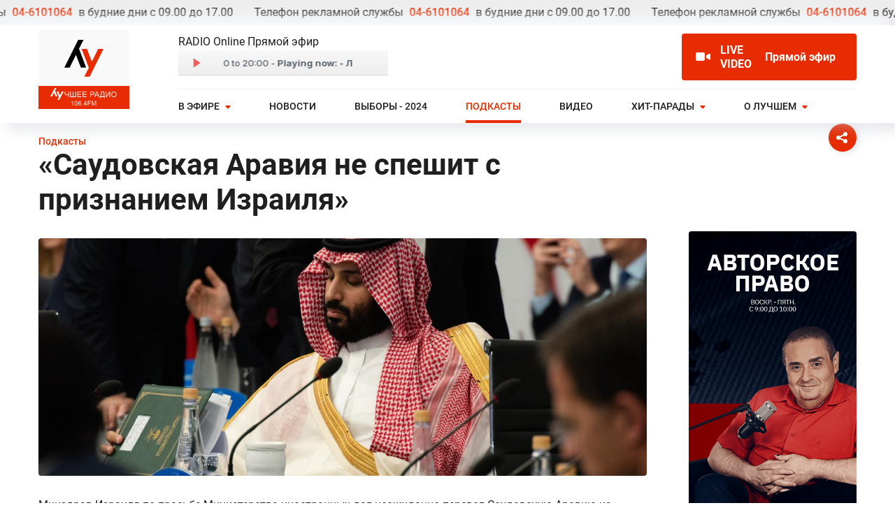

--- FILE ---
content_type: text/html; charset=utf-8
request_url: https://radio1064.co.il/podcasts/saudovskaya-araviya-ne-speshit-s-priznaniem-izrailya
body_size: 33301
content:
<!doctype html>
<html data-n-head-ssr lang="ru" prefix="og:http://ogp.me/ns#" data-n-head="%7B%22lang%22:%7B%22ssr%22:%22ru%22%7D,%22prefix%22:%7B%22ssr%22:%22og:http://ogp.me/ns#%22%7D%7D">

<head >
  <title>«Саудовская Аравия не спешит с признанием Израиля» - Слушать подкасты онлайн</title><meta data-n-head="ssr" charset="utf-8"><meta data-n-head="ssr" name="viewport" content="width=device-width, initial-scale=1"><meta data-n-head="ssr" name="description" content="Израильское радио на русском языке. Новости Израиля. Прямые эфиры. Аналитика. Музыка."><meta data-n-head="ssr" data-hid="robots" name="robots" content="index, follow"><meta data-n-head="ssr" data-hid="og:site_name" property="og:site_name" content="radio1064.co.il"><meta data-n-head="ssr" data-hid="og:type" property="og:type" content="website"><meta data-n-head="ssr" data-hid="og:locale" property="og:locale" content="ru_IL"><meta data-n-head="ssr" data-hid="twitter:card" property="twitter:card" content="summary_large_image"><meta data-n-head="ssr" name="msapplication-TileColor" content="#00aba9"><meta data-n-head="ssr" name="theme-color" content="#E72C01"><meta data-n-head="ssr" name="cmsmagazine" content="d01d6ca93e4b86389e6f0b7debe1e7c8"><meta data-n-head="ssr" name="verify-admitad" content="dbfef95c0a"><meta data-n-head="ssr" name="google-site-verification" content="w_eAJjXnn_wjPh89j2GTkU2DtQPE_dLRi6KcTm-_9x8"><meta data-n-head="ssr" name="yandex-verification" content="954ad05e4b6531fe"><meta data-n-head="ssr" name="facebook-domain-verification" content="vcztp5aeq2c9e86zod7q6ozhzd4dz6"><meta data-n-head="ssr" data-hid="charset" charset="utf-8"><meta data-n-head="ssr" data-hid="mobile-web-app-capable" name="mobile-web-app-capable" content="yes"><meta data-n-head="ssr" data-hid="apple-mobile-web-app-title" name="apple-mobile-web-app-title" content="radio1064"><meta data-n-head="ssr" data-hid="author" name="author" content="Lepshey"><meta data-n-head="ssr" data-hid="title" name="title" content="«Саудовская Аравия не спешит с признанием Израиля» - Слушать подкасты онлайн"><meta data-n-head="ssr" data-hid="og:title" property="og:title" content="«Саудовская Аравия не спешит с признанием Израиля» - Слушать подкасты онлайн"><meta data-n-head="ssr" data-hid="twitter:title" property="twitter:title" content="«Саудовская Аравия не спешит с признанием Израиля» - Слушать подкасты онлайн"><meta data-n-head="ssr" data-hid="description" name="description" content="★ Минздрав Израиля по просьбе Министерства иностранных дел неожиданно перевел Саудовскую Аравию из списка “красных” стран по заражению коронавирусом в список “зеленых”. Видимо, чтобы “нелетавший” в Сауд ➤ Радио подкасты. ✔ Слушать подкасты Новости, Политика бесплатно."><meta data-n-head="ssr" data-hid="og:description" property="og:description" content="★ Минздрав Израиля по просьбе Министерства иностранных дел неожиданно перевел Саудовскую Аравию из списка “красных” стран по заражению коронавирусом в список “зеленых”. Видимо, чтобы “нелетавший” в Сауд ➤ Радио подкасты. ✔ Слушать подкасты Новости, Политика бесплатно."><meta data-n-head="ssr" data-hid="twitter:description" property="twitter:description" content="★ Минздрав Израиля по просьбе Министерства иностранных дел неожиданно перевел Саудовскую Аравию из списка “красных” стран по заражению коронавирусом в список “зеленых”. Видимо, чтобы “нелетавший” в Сауд ➤ Радио подкасты. ✔ Слушать подкасты Новости, Политика бесплатно."><meta data-n-head="ssr" data-hid="keywords" name="keywords" content="«Саудовская Аравия не спешит с признанием Израиля» - Слушать подкасты онлайн"><meta data-n-head="ssr" data-hid="og:image" property="og:image" content="https://radio1064.ams3.cdn.digitaloceanspaces.com/opt/radio-podcasts/March2021/I8WTkFHWkB07j6v40lgu.jpg"><meta data-n-head="ssr" data-hid="vk:image" property="vk:image" content="https://radio1064.ams3.cdn.digitaloceanspaces.com/opt/radio-podcasts/March2021/I8WTkFHWkB07j6v40lgu.jpg"><meta data-n-head="ssr" data-hid="twitter:image" property="twitter:image" content="https://radio1064.ams3.cdn.digitaloceanspaces.com/opt/radio-podcasts/March2021/I8WTkFHWkB07j6v40lgu.jpg"><meta data-n-head="ssr" data-hid="image" itemprop="image" content="https://radio1064.ams3.cdn.digitaloceanspaces.com/opt/radio-podcasts/March2021/I8WTkFHWkB07j6v40lgu.jpg"><meta data-n-head="ssr" data-hid="og:url" property="og:url" content="https://radio1064.co.il/podcasts/saudovskaya-araviya-ne-speshit-s-priznaniem-izrailya"><meta data-n-head="ssr" data-hid="twitter:url" property="twitter:url" content="https://radio1064.co.il/podcasts/saudovskaya-araviya-ne-speshit-s-priznaniem-izrailya"><link data-n-head="ssr" rel="apple-touch-icon" sizes="180x180" href="/images/favicon/apple-touch-icon.png"><link data-n-head="ssr" rel="icon" type="image/png" sizes="32x32" href="/images/favicon/favicon-32x32.png"><link data-n-head="ssr" rel="icon" type="image/png" sizes="16x16" href="/images/favicon/favicon-16x16.png"><link data-n-head="ssr" rel="mask-icon" color="#5bbad5" href="/images/favicon/safari-pinned-tab.svg"><link data-n-head="ssr" rel="manifest" href="/site.webmanifest"><link data-n-head="ssr" rel="alternate" type="application/rss+xml" title="Лучшее радио 106.4 FM" href="undefined/feed"><link data-n-head="ssr" rel="preload" href="/fonts/Roboto-Bold.woff2" as="font" type="font/woff2" crossorigin="anonymous"><link data-n-head="ssr" rel="preload" href="/fonts/Roboto-Medium.woff2" as="font" type="font/woff2" crossorigin="anonymous"><link data-n-head="ssr" rel="preload" href="/fonts/Roboto-Regular.woff2" as="font" type="font/woff2" crossorigin="anonymous"><link data-n-head="ssr" rel="manifest" href="/_nuxt/manifest.5f11dba6.json" data-hid="manifest"><script data-n-head="ssr" data-hid="gtm-script">if(!window._gtm_init){window._gtm_init=1;(function(w,n,d,m,e,p){w[d]=(w[d]==1||n[d]=='yes'||n[d]==1||n[m]==1||(w[e]&&w[e][p]&&w[e][p]()))?1:0})(window,navigator,'doNotTrack','msDoNotTrack','external','msTrackingProtectionEnabled');(function(w,d,s,l,x,y){w[x]={};w._gtm_inject=function(i){if(w.doNotTrack||w[x][i])return;w[x][i]=1;w[l]=w[l]||[];w[l].push({'gtm.start':new Date().getTime(),event:'gtm.js'});var f=d.getElementsByTagName(s)[0],j=d.createElement(s);j.async=true;j.src='https://www.googletagmanager.com/gtm.js?id='+i;f.parentNode.insertBefore(j,f);};w[y]('GTM-5XZZ8CB')})(window,document,'script','dataLayer','_gtm_ids','_gtm_inject')}</script><link rel="preload" href="/_nuxt/1d27092.js" as="script"><link rel="preload" href="/_nuxt/9dca82b.js" as="script"><link rel="preload" href="/_nuxt/5975a13.js" as="script"><link rel="preload" href="/_nuxt/9d5cd7f.js" as="script"><link rel="preload" href="/_nuxt/8ba615e.js" as="script"><link rel="preload" href="/_nuxt/37b061f.js" as="script"><link rel="preload" href="/_nuxt/62cfe34.js" as="script"><style data-vue-ssr-id="0b3fb090:0 3191d5ad:0 194804ef:0 13242522:0 2f02ed0f:0 3ebe9e6f:0 3fe603ef:0 969c0ee2:0 21483a9a:0 476f5dd5:0 a79f6d30:0 3e8338bc:0 64f00fda:0 12e02351:0 6be5cd0d:0 34d24135:0 7fac0f95:0 1be9124f:0 23f00e61:0 185ba641:0 c79a4866:0 00e36461:0">html{font-family:"Roboto",sans-serif;font-size:16px;line-height:24px;color:#1f1f1f;-ms-text-size-adjust:100%;-webkit-text-size-adjust:100%;-moz-osx-font-smoothing:grayscale;-webkit-font-smoothing:antialiased;box-sizing:border-box}body,html{height:100%}body{width:100%}button{font-family:"Roboto",sans-serif}*,:after,:before{box-sizing:border-box;margin:0}img{display:block;margin:0}.page,img{max-width:100%}.page{min-height:100vh;display:flex;flex-direction:column;flex:0 0 auto}.page__content{flex:1 0 auto;position:relative}.page__footer{order:3}.errorPage{padding-top:250px;min-height:400px;padding-bottom:100px;position:relative;left:auto;top:auto;right:auto;bottom:auto;text-align:center}@media screen and (max-width:1023px){.errorPage{padding-top:160px}}@media screen and (max-width:767px){.errorPage{padding-top:100px}}.pageWrapper{padding-top:165px;min-height:400px}.pageWrapper h1{margin-top:50px}@media screen and (max-width:1023px){.pageWrapper h1{margin-top:30px}}@media screen and (max-width:1023px){.pageWrapper{padding-top:103px}}@media screen and (max-width:767px){.pageWrapper{padding-top:158px}}.pageSubtitle{color:#e72c01;font-size:14px;line-height:18px;font-weight:500;padding-top:28px}.pageSubtitle+h1{margin-top:0}.container{max-width:1230px;width:100%;margin:0 auto;padding:0 30px}@media screen and (max-width:400px){.container{padding:0 15px}}@media screen and (max-width:767px){.container{padding:0 27px}}.container--big{max-width:1290px}.pageFade-enter-active,.pageFade-leave-active{transition:opacity .03s linear}.pageFade-enter,.pageFade-leave-to{opacity:0}.lazyloaded{opacity:1!important}#mc-container .cc .mc-expanded .mc-text-cnt .mc-text-wrap,#mc-container .cc .mc-text-wrap,.mc-complaint div.mc-text-wrap{box-shadow:none!important;border:1px solid #f1f1f1!important}#mc-container .cc .mc-useract{display:none}#mc-container .cc .mc-submit-cnt button.mc-submit{display:inline-block!important;padding:5px 20px!important;background:#fff!important;cursor:pointer!important;outline:none!important;position:relative!important;font-size:14px!important;line-height:16px!important;height:42px!important;text-align:center!important;text-decoration:none!important;letter-spacing:0!important;color:#fff!important;border-radius:30px!important;border:1px solid #e72c01!important;background:#e72c01!important;font-weight:500!important;min-width:170px!important;font-family:"Roboto",sans-serif!important;box-shadow:none!important;transition:border-color .2s ease,background-color .2s ease,color .2s ease!important}#mc-container .cc .mc-submit-cnt button.mc-submit:focus,#mc-container .cc .mc-submit-cnt button.mc-submit:hover{background:#cd2600!important;border-color:#cd2600!important;color:#fff!important}#mc-container .mc-dropdown-menu{background:#fff!important;box-shadow:8px 8px 16px 0 rgba(31,31,31,.25)!important;border-radius:5px!important;border:none!important}#mc-container .cc .mc-dropdown-menu li a{color:#000!important;transition:background-color .2s ease!important}#mc-container .cc .mc-dropdown-menu li a:hover{background:#f1f1f1!important}.cc .mc-head .mc-logo{opacity:0!important;visibility:hidden!important;pointer-events:none!important}@font-face{font-family:"Roboto";src:url(/fonts/Roboto-Medium.woff2) format("woff2"),url(/fonts/Roboto-Medium.woff) format("woff");font-weight:500;font-style:normal;font-display:swap}@font-face{font-family:"Roboto";src:url(/fonts/Roboto-Bold.woff2) format("woff2"),url(/fonts/Roboto-Bold.woff) format("woff");font-weight:700;font-style:normal;font-display:swap}@font-face{font-family:"Roboto";src:url(/fonts/Roboto-Regular.woff2) format("woff2"),url(/fonts/Roboto-Regular.woff) format("woff");font-weight:400;font-style:normal;font-display:swap}h1{font-size:42px;line-height:50px;font-weight:700;margin-bottom:20px;margin-top:22px}@media screen and (max-width:1023px){h1{font-size:38px;line-height:42px}}@media screen and (max-width:767px){h1{font-size:32px;line-height:36px}}h2{font-size:42px;line-height:48px;font-weight:700;margin-bottom:22px}@media screen and (max-width:1200px){h2{font-size:44px;line-height:48px}}@media screen and (max-width:1023px){h2{font-size:38px;line-height:42px}}@media screen and (max-width:767px){h2{font-size:28px;line-height:32px;margin-bottom:10px}}h3{font-size:32px;line-height:38px;font-weight:700;margin-bottom:30px}@media screen and (max-width:767px){h3{font-size:20px;line-height:26px;margin-bottom:10px}}h4{font-size:24px;line-height:26px;font-weight:500;margin-bottom:15px}a{color:#1f1f1f;text-decoration:underline;-webkit-text-decoration-color:transparent;text-decoration-color:transparent;transition:-webkit-text-decoration-color .1s ease;transition:text-decoration-color .1s ease;transition:text-decoration-color .1s ease,-webkit-text-decoration-color .1s ease}a:hover{text-decoration:underline}ul{list-style:none;padding:0}ul:not(.not-list) li{position:relative;margin-bottom:16px}ul+p{margin-top:24px}p{margin-bottom:8px}p:last-child{margin-bottom:0}p+h2,p+h3{margin-top:35px}p+h4,p+h5,p+h6{margin-top:20px}.text-content img{margin-bottom:25px}.text-content *+img,.text-content p>img{margin-top:30px}.text-content ol,.text-content ul{margin-left:20px}.text-content ol li,.text-content ul li{margin-bottom:10px}.text-content ul li{position:relative}.text-content ul li:before{content:"";width:6px;height:6px;background:#e72c01;border-radius:50%;display:block;position:absolute;left:-15px;top:9px}.text-content a{color:#1f1f1f;text-decoration:underline;-webkit-text-decoration-color:#1f1f1f;text-decoration-color:#1f1f1f;transition:-webkit-text-decoration-color .1s ease;transition:text-decoration-color .1s ease;transition:text-decoration-color .1s ease,-webkit-text-decoration-color .1s ease}.text-content a:hover{-webkit-text-decoration-color:transparent;text-decoration-color:transparent}.text-content iframe{max-width:100%}table{width:100%;border:0;border-collapse:collapse;border-spacing:0}table tr{border:0;height:auto!important}table tr td{border:0;padding:10px 0;height:59px!important;border-bottom:1px solid hsla(0,0%,84.7%,.35)}table tr td:last-child{text-align:right}.btn{display:inline-block;padding:12px 20px;background:#fff;cursor:pointer;outline:none;position:relative;font-size:14px;line-height:16px;text-align:center;text-decoration:none!important;letter-spacing:0;color:#fff;border-radius:30px;border:1px solid #e72c01;background:#e72c01;font-weight:500;min-width:170px;font-family:"Roboto",sans-serif;box-shadow:none;transition:border-color .2s ease,background-color .2s ease,color .2s ease}.btn:focus,.btn:hover{background:#cd2600;border-color:#cd2600;color:#fff}.btn--big{font-size:16px;line-height:20px;height:48px;min-width:200px}.btn--transparent{background:transparent;color:#cd2600}.btn--white{border-color:#fff;background:transparent;color:#fff}.btn--white:focus,.btn--white:hover{background:#fff;border-color:#fff;color:#e72c01}
.nuxt-progress{position:fixed;top:0;left:0;right:0;height:2px;width:0;opacity:1;transition:width .1s,opacity .4s;background-color:#e72c01;z-index:999999}.nuxt-progress.nuxt-progress-notransition{transition:none}.nuxt-progress-failed{background-color:red}
.adInfoLine{background:rgba(31,31,31,.08);color:#1f1f1f;font-size:16px;line-height:16px;white-space:nowrap;padding:10px 0;position:absolute;overflow:hidden;z-index:999;left:0;right:0;top:0;min-height:36px;width:100%;transition:background-color .2s ease,color .2s ease}.adInfoLine a{color:#e72c01;font-weight:500;margin:0 5px}.adInfoLine__text{display:none}.isMainPage .adInfoLine{background:#fff;color:#1f1f1f}@media screen and (max-width:767px){.adInfoLine{font-size:10px;line-height:14px;padding:3px 0;min-height:20px;display:none}}.adInfoLine .marquee-text-text{padding:0 15px}
.header{position:absolute;left:0;right:0;top:36px;width:100%;box-shadow:-10px -10px 20px 0 #fafbff,10px 8px 20px 0 rgba(166,171,189,.35);padding-top:7px;background:#fff;transform:translateZ(0);transition:box-shadow .1s linear,background-color .1s linear;z-index:99999}.header.fixed{position:fixed;background:#fff;top:0}@media screen and (max-width:1023px){.header{padding:0}}@media screen and (max-width:767px){.header{top:0;padding:23px 0}}.isMainPage .header{box-shadow:none;background:transparent}.isMainPage .header .header__logo--white{opacity:1;visibility:visible}.isMainPage .header .header__logo--dark{opacity:0;visibility:hidden}@media screen and (max-width:767px){.isMainPage .header{background:rgba(0,0,0,.63922)}}.header.active,.header.fixed{box-shadow:-10px -10px 20px 0 #fafbff,10px 8px 20px 0 rgba(166,171,189,.35);background:#fff}.header.active .header__logo--white,.header.fixed .header__logo--white{opacity:0;visibility:hidden}.header.active .header__logo--dark,.header.fixed .header__logo--dark{opacity:1;visibility:visible}.header__logo-wrapper{min-width:130px;margin-right:70px;position:relative;height:115px}@media screen and (max-width:1023px){.header__logo-wrapper{margin-top:5px;margin-bottom:5px;height:auto;min-width:65px;max-width:65px;min-height:52.14px;margin-right:10px}}.header__logo{display:block}.header__logo--mobile{display:none}.header__logo--dark,.header__logo--white{transition:opacity .2s ease,visibility .2s ease}.header__logo--white{position:absolute;left:0;top:0;opacity:0;visibility:hidden}.header__wrapper{display:flex;justify-content:space-between}@media screen and (max-width:1023px){.header__wrapper{align-items:center}}.header__content{width:100%}.header__top{display:flex;justify-content:space-between;padding-top:5px;padding-bottom:12px;border-bottom:1px solid hsla(0,0%,84.7%,.35)}@media screen and (max-width:1023px){.header__top{border:0;padding:4px 0}}.header__top__group{display:flex;flex-flow:row;justify-content:space-between;width:100%}@media screen and (max-width:768px){.header__top__group{flex-flow:column}}.header__time{align-self:center;padding:0 10px;margin:0 auto}@media screen and (max-width:768px){.header__logo--dark,.header__logo--white{display:none}.header__logo--mobile{display:block}.header__top__group .liveButton{display:none!important}.live_button_mobile_wrapper .player__info{display:none}.active .header__logo-wrapper{width:100%;flex-grow:1;display:flex;flex-flow:row;justify-content:center;max-width:100%;padding-left:54px}.active .header__content{width:auto}.active .header__top__group{display:none}}
.liveButton{display:inline-flex;background:rgba(31,31,31,.1);color:#1f1f1f;padding:5px 20px;border-radius:4px;text-decoration:none!important;align-items:center;transition:background-color .2s ease,color .2s ease;margin-left:auto;max-width:350px}@media screen and (max-width:1023px){.liveButton{padding:7px 9px}}.liveButton:focus,.liveButton:hover{background:rgba(31,31,31,.3)}.isMainPage .liveButton{color:#fff;background:rgba(31,31,31,.2)}.isMainPage .liveButton:focus,.isMainPage .liveButton:hover{background:rgba(31,31,31,.4)}.fixed .liveButton{background:rgba(31,31,31,.1);color:#1f1f1f}.fixed .liveButton:focus,.fixed .liveButton:hover{background:rgba(31,31,31,.3)}.liveButton.active{background:#e72c01!important;color:#fff!important}.liveButton.active .liveButton__icon svg g{fill:#fff}.liveButton.active:focus,.liveButton.active:hover{background:#cd2600}.liveButton__icon{min-width:21px;margin-right:14px}@media screen and (max-width:767px){.liveButton__icon{margin-right:5px}}.liveButton__icon svg g{transition:fill .2s ease}.liveButton__text{font-size:16px;line-height:20px;font-weight:700;display:flex;align-items:center}@media screen and (max-width:1023px){.liveButton__text{font-size:15px}}.liveButton__title{text-transform:uppercase;margin-right:14px}.liveButton__description-wrapper{overflow:hidden;max-width:226px}.liveButton__description{white-space:nowrap;font-size:0;line-height:0}.liveButton__description.show .liveButton__description-text{-webkit-animation:showText 15s linear infinite;animation:showText 15s linear infinite}@media screen and (max-width:1023px){.liveButton__description{white-space:normal}}.liveButton__description-text{display:inline-block;width:auto;white-space:nowrap;padding-right:10px;padding-left:5px;font-size:16px;line-height:20px;font-weight:700}@media screen and (max-width:1023px){.liveButton__description-text{white-space:normal}}@-webkit-keyframes showText{0%{transform:translateX(0)}20%{transform:translateX(0)}to{transform:translateX(-100%)}}@keyframes showText{0%{transform:translateX(0)}20%{transform:translateX(0)}to{transform:translateX(-100%)}}
.burger{display:none;position:relative;outline:0;background:none;box-shadow:none;border:0;margin-left:15px;align-self:center;padding:10px 0}@media screen and (max-width:1023px){.burger{display:block}}.burger__wrapper{display:block;position:relative;width:28px;height:18px;margin-left:auto;margin-right:auto}.burger__line{position:absolute;display:block;width:100%;height:2px;border-radius:2px;top:50%;margin-top:-1px;background-color:#1f1f1f;transition:transform .2s ease,background-color .2s ease,opacity .2s ease}.isMainPage .burger__line{background-color:#fff}.active .burger__line,.fixed .burger__line{background-color:#1f1f1f}.burger__line:first-child{transform:translateY(-7px)}.active .burger__line:first-child{transform:translateY(0) rotate(45deg)!important}.active .burger__line:nth-child(2){transform:scaleX(.1)!important}.burger__line:nth-child(3){transform:translateY(7px)}.active .burger__line:nth-child(3){transform:translateY(0) rotate(-45deg)!important}.burger__indicator{width:12px;height:12px;background:#e72c01;border-radius:50%;position:absolute;top:4px;right:-6px;pointer-events:none;display:none;border:2px solid #fff}.burger__indicator.active{display:block}.isMainPage .burger__indicator{border:2px solid transparent;width:8px;height:8px;top:6px;right:-4px}@media screen and (min-width:1024px){.burger__indicator{display:none!important}}
@media screen and (max-width:1023px){.menu{position:absolute;left:0;right:0;top:100%;background:#fff;opacity:0;visibility:hidden;height:calc(100vh - 66px);padding-top:30px;padding-bottom:60px;overflow:auto;transition:opacity .2s linear,visibility .2s linear}.menu.active{opacity:1;visibility:visible}}.menu__list{display:flex;margin-right:-20px;margin-left:-20px}@media screen and (max-width:1023px){.menu__list{margin:0;display:block}}.menu__item{position:relative;margin-right:20px}@media screen and (max-width:1400px){.menu__item{margin-right:15px}}@media screen and (max-width:1200px){.menu__item{margin-right:0}}@media screen and (max-width:1023px){.menu__item{margin:0}}@media screen and (min-width:1024px){.menu__item:hover .menu__link{color:#e72c01}.menu__item:hover .menu__dropdown{opacity:1;visibility:visible;transform:translateZ(0)}}.menu__link{display:flex;align-items:center;font-size:14px;line-height:18px;font-weight:500;color:#1f1f1f;text-transform:uppercase;padding:15px 20px;text-decoration:none!important;transition:color .4s ease;position:relative}@media screen and (max-width:1200px){.menu__link{padding:15px}}@media screen and (max-width:1023px){.menu__link{padding-top:15px;padding-bottom:15px;border-bottom:1px solid hsla(0,0%,84.7%,.35)}}.menu__link--has-submenu{padding-right:36px}.isMainPage .menu__link{color:#fff}.active .menu__link,.fixed .menu__link{color:#1f1f1f}.menu__link:hover{color:#e72c01}.menu__link:before{content:"";width:calc(100% - 40px);height:4px;background:#e72c01;position:absolute;left:20px;bottom:0;pointer-events:none;opacity:0;transition:opacity .4s ease}@media screen and (max-width:1023px){.menu__link:before{display:none}}.menu__link.nuxt-link-active{color:#e72c01}.menu__link.nuxt-link-active:before{opacity:1}.menu__arrow{padding:0;border:0;outline:none;box-shadow:none;position:absolute;z-index:2;background:transparent;right:20px;top:23px;display:flex;align-items:center;justify-content:center}.menu__arrow svg{display:block;margin:0}@media screen and (max-width:1200px){.menu__arrow{right:15px}}@media screen and (min-width:1024px){.menu__arrow{pointer-events:none}}@media screen and (max-width:1023px){.menu__arrow{width:40px;height:40px;top:4px}}@media screen and (max-width:1023px){.menu__arrow.active{transform:rotate(180deg)}.menu__arrow.active+.menu__dropdown{display:block}}.menu__dropdown{background:#f9f9f9}@media screen and (max-width:1023px){.menu__dropdown{display:none}}@media screen and (min-width:1024px){.menu__dropdown{position:absolute;left:-15px;padding:15px 0;top:100%;background:#fff;box-shadow:8px 8px 16px 0 rgba(31,31,31,.25);border-radius:5px;min-width:210px;opacity:0;visibility:hidden;transform:translateY(10px) translateZ(0);transition:opacity .2s ease,visibility .2s ease,transform .2s ease}}.menu__submenu-item{position:relative}.menu__submenu-link{display:block;padding:10px 25px;font-weight:500;text-decoration:none!important;transition:color .2s ease}.menu__submenu-link.nuxt-link-active,.menu__submenu-link:hover{color:#e72c01}.menu__submenu-link--exact.nuxt-link-active{color:#1f1f1f}.menu__submenu-link--exact.nuxt-link-exact-active{color:#e72c01}.menu__submenu-live{position:absolute;left:15px;top:50%;transform:translateY(-50%)}.menu__live,.menu__submenu-live{width:6px;height:6px;background:#e72c01;border-radius:50%;pointer-events:none}.menu__live{margin-left:5px}@media screen and (min-width:1024px){.menu__live{display:none!important}}.menu__link.opened .menu__live{display:none!important}@media screen and (max-width:767px){.burger__line,.fixed .burger__line,.isMainPage .burger__line{background-color:#ea242b}.burger{margin-right:6px}.burger__wrapper{width:33px}.burger__line{border-radius:3px}.burger__line:first-child{transform:translateY(-10px);height:6px}.burger__line:nth-child(2){height:5px}.burger__line:nth-child(3){transform:translateY(9px);height:6px}}
.social{position:absolute;top:225px;left:calc(50% - 685px);z-index:9}.social__overflow{position:fixed;display:block;top:0;left:0;width:100vw;height:100vh;background:rgba(0,0,0,.4);z-index:2;opacity:0;visibility:hidden;transition:opacity .2s ease,visibility .2s ease}.social--active .social__overflow{opacity:1;visibility:visible}@media screen and (max-width:1400px){.social{top:177px;left:auto;right:calc(50% - 585px)}}@media screen and (max-width:1250px){.social{right:30px}}@media screen and (max-width:1023px){.social{top:110px;right:24px}}@media screen and (max-width:767px){.social{top:155px;right:10px}}.social__item{display:block;padding:0;border:0;width:40px;min-width:40px;height:40px;border-radius:50%;box-shadow:3px 2px 10px 0 rgba(166,171,189,.35);margin-bottom:15px}.social__item svg{display:block;margin:0}.social__item svg circle,.social__item svg path{transition:fill .3s ease}.social__item:hover circle{fill:#e72c01}.social__item:hover path{fill:#fff}.social__dropdown-button{display:none;padding:0;border:0;width:40px;min-width:40px;height:40px;border-radius:50%;cursor:pointer;box-shadow:3px 2px 10px 0 rgba(166,171,189,.35);margin-bottom:15px;position:relative;z-index:5}.social__dropdown-button svg{display:block;margin:0}@media screen and (max-width:1400px){.social__dropdown-button{display:block}}.social__wrapper{position:relative;z-index:5}@media screen and (max-width:1400px){.social__wrapper{position:absolute;top:100%;left:0;opacity:0;visibility:hidden;transform:translateY(10px);transition:opacity .2s ease,visibility .2s ease,transform .2s ease}.social--active .social__wrapper{opacity:1;visibility:visible;transform:translateY(0)}}
.podcastPage__header{width:100%;max-width:870px;margin-bottom:9px}.podcastPage__image{width:100%;height:340px;position:relative;overflow:hidden;border-radius:4px;background:#d8d8d8;margin-bottom:30px;margin-right:30px}.podcastPage__image img{position:absolute;left:0;top:0;height:100%;width:100%;-o-object-fit:cover;object-fit:cover;-o-object-position:center center;object-position:center center;opacity:0;transition:opacity .2s ease,transform .6s ease}@media screen and (max-width:480px){.podcastPage__image{height:auto;padding-top:59%}}.podcastPage__wrapper{display:flex;justify-content:space-between;padding-bottom:33px}@media screen and (max-width:1200px){.podcastPage__wrapper{display:block}}.podcastPage__col-left{width:100%;padding-top:10px;max-width:870px}.podcastPage__col-right{min-width:240px;max-width:240px;margin-left:30px}@media screen and (max-width:1200px){.podcastPage__col-right{margin:0;padding-top:30px;min-width:auto;max-width:100%}}.podcastPage__description{margin-bottom:30px}.podcastPage .share,.podcastPage__info-text,.podcastPage__list{margin-bottom:20px}
.podcast{width:100%;display:flex;align-items:center;border-bottom:1px solid #d8d8d8;padding:17px 0}.podcast:hover .podcast__volume{z-index:9}.podcast:last-child{border-bottom:0}@media screen and (max-width:767px){.podcast{padding:14px 0}}.podcast audio{width:100%;margin-bottom:10px;outline:none;display:none}.podcast__number{color:#e72c01;font-weight:500;font-size:16px;line-height:20px}@media screen and (max-width:767px){.podcast__number{font-size:12px;line-height:14px}}.podcast__image{width:64px;min-width:64px;height:64px;position:relative;overflow:hidden;border-radius:4px;background:#d8d8d8;margin-right:14px}@media screen and (max-width:767px){.podcast__image{width:52px;min-width:52px;height:52px;margin-right:10px}}.podcast__image img{position:absolute;left:0;top:0;height:100%;width:100%;-o-object-fit:cover;object-fit:cover;-o-object-position:center center;object-position:center center;opacity:0;transition:opacity .2s ease,transform .6s ease}.podcast__player{margin-right:24px;position:relative}.podcast__info{margin-right:15px;width:100%;overflow:hidden}@media screen and (max-width:767px){.podcast__info{margin-right:10px;position:relative}}.podcast__title{color:#1f1f1f;font-size:16px;line-height:20px;font-weight:700;margin-bottom:10px}@media screen and (max-width:767px){.podcast__title{font-size:12px;line-height:16px}}.podcast__description{font-size:85%;line-height:140%;padding-top:1rem;color:#404040}.podcast__time{font-size:14px;line-height:20px;color:rgba(31,31,31,.45);display:flex;justify-content:space-between;padding-top:5px}@media screen and (max-width:767px){.podcast__time{font-size:12px;line-height:16px}}@media screen and (max-width:767px){.podcast__player{margin-right:10px}}.podcast__progress{width:100%;height:6px;border-radius:3px;overflow:hidden;background:#e8e8e8;position:relative;cursor:pointer}.podcast__progress:before{content:"";position:absolute;left:0;top:0;right:0;width:100%;height:100%;z-index:4}.podcast__progress-loading-bar{background:#b4b4b4;transform:translateX(-3px);z-index:1}.podcast__progress-bar,.podcast__progress-loading-bar{width:0;height:6px;border-radius:3px;position:absolute;left:0;top:0;transition:width .1s linear}.podcast__progress-bar{background:#e72c01;z-index:2}.podcast__volume{width:45px;height:40px;background:transparent;position:relative;z-index:5}@media screen and (max-width:1200px){.podcast__volume{display:none}}.podcast__volume:hover{z-index:9}.podcast__volume:hover .podcast__volume-popup{opacity:1;visibility:visible;transform:translateY(0)}.podcast__volume-button{display:flex;align-items:center;justify-content:center;padding:0;width:45px;height:40px;background:transparent;border:0;cursor:pointer;outline:none;box-shadow:none;background:url(/images/ico-volume-on.svg) no-repeat 50%}.podcast__volume-button svg{display:block}.podcast__volume-popup{display:block;position:absolute;background:#fff;box-shadow:0 8px 15px 0 rgba(166,171,189,.75);z-index:3;border-radius:2px;overflow:hidden;width:36px;height:155px;left:3px;top:100%;opacity:0;visibility:hidden;transform:translateY(5px);transition:opacity .2s ease,visibility .2s ease,transform .2s ease}.podcast__volume-wrapper{width:36px;height:110px}.podcast__volume-slider{height:4px;width:110px;transform-origin:60px 45px;transform:rotate(-90deg);-webkit-appearance:none;background:#e72c01;border-radius:2px;outline:none}.podcast__volume input{background:transparent;cursor:pointer}.podcast__volume input::-webkit-slider-thumb{-webkit-appearance:none;appearance:none;width:8px;height:8px;border:0;border-radius:50%;cursor:pointer;background:transparent;background:url(/images/ico-slider.svg) no-repeat 50%;box-shadow:none}.podcast__volume input::-moz-range-thumb{-moz-appearance:none;appearance:none;width:8px;height:8px;border:0;border-radius:50%;cursor:pointer;background:transparent;background:url(/images/ico-slider.svg) no-repeat 50%;box-shadow:none}.podcast__volume-off{display:flex;align-items:center;justify-content:center;padding:0;width:36px;height:36px;background:transparent;border:0;cursor:pointer;box-shadow:none;position:absolute;bottom:0;left:0;outline:none}.podcast__volume-off svg{display:block;transition:fill .2s ease;margin-left:2px}.podcast__volume-off:hover svg{fill:#bdbbbb}.podcast__volume-off.active svg{fill:#e72c01}.podcast__volume-slider-bg{background:#dedede;border-radius:2px;width:4px;height:110px;position:absolute;left:15px;top:8px}.podcast__volume-slider-bar{display:block;background:#e72c01;border-radius:2px;width:4px;bottom:0;position:absolute;left:0}.podcastPlayer{position:relative}.podcastPlayer audio{display:none}.podcastPlayer__button{display:block;padding:0;border:0;width:48px;min-width:48px;height:48px;border-radius:50%;background:#fff;box-shadow:-5px -5px 10px 0 rgba(250,251,255,.5),5px 5px 10px 0 rgba(166,171,189,.5);cursor:pointer;position:relative;z-index:1;outline:none;transition:background .2s ease}.podcastPlayer__button:hover{background:#f8f8f8}@media screen and (max-width:767px){.podcastPlayer__button{width:36px;min-width:36px;height:36px}}.podcastPlayer__play-icon{content:"";width:20px;height:20px;position:absolute;left:15px;top:15px;background:url(/images/ico-play-black.svg) no-repeat 50%;opacity:0;visibility:hidden;transition:opacity .1s linear,visibility .1s linear}.podcastPlayer__play-icon.visible{opacity:1;visibility:visible}@media screen and (max-width:767px){.podcastPlayer__play-icon{background-size:contain;width:12px;height:12px;left:13px;top:12px}}.podcastPlayer__pause-icon{content:"";width:20px;height:20px;position:absolute;left:13px;top:14px;background:url(/images/ico-pause-gray.svg) no-repeat 50%;opacity:0;visibility:hidden;transition:opacity .1s linear,visibility .1s linear}.podcastPlayer__pause-icon.visible{opacity:1;visibility:visible}@media screen and (max-width:767px){.podcastPlayer__pause-icon{background-size:contain;width:12px;height:12px;left:12px;top:12px}}.podcastPlayer__progress{position:absolute;left:0;top:0;width:100%;height:100%;z-index:1;pointer-events:none}.podcastPlayer__progress--isVisible svg path{transition:.1s ease!important}
.loading-icon{display:block;width:60%;height:60%;position:absolute;left:20%;top:20%;border-radius:50%;pointer-events:none;opacity:0;visibility:hidden;transition:opacity .2s linear,visibility .2s linear}.loading-icon.visible{opacity:1;visibility:visible}.loading-icon:before{content:"";width:100%;height:100%;position:absolute;display:block;left:0;top:0;border-radius:50%;border-color:transparent #e72c01;border-style:solid;border-width:2px;-webkit-animation:rotate 1s ease infinite;animation:rotate 1s ease infinite}.loading-icon--white:before{border-left:2px solid #fff;border-right:2px solid #fff}@-webkit-keyframes rotate{0%{transform:rotate(-1turn)}}@keyframes rotate{0%{transform:rotate(-1turn)}}
.textScroll{width:100%;white-space:nowrap;overflow:hidden;text-overflow:ellipsis}
.share{position:relative;display:flex;align-items:center}.share button{margin-right:10px;padding:0;border:0;box-shadow:none;cursor:pointer;background:transparent}.share__title{font-size:16px;line-height:20px;color:rgba(31,31,31,.45);margin-right:20px}.share__buttons{display:flex}.share__button{display:flex;align-items:center;justify-content:center;cursor:pointer;height:36px;width:80px;border-radius:18px;margin-right:10px;transition:background-color .2s ease;outline:none;border:0;box-shadow:none}@media screen and (max-width:767px){.share__button{width:70px}}@media screen and (max-width:480px){.share__button{width:36px}}.share__button:last-child{margin:0}.share__button svg{display:block;margin:0}.share__button--fb{background:#1977f3}.share__button--fb:focus,.share__button--fb:hover{background:#156de0}.share__button--ok{background:#f7931e}.share__button--ok:focus,.share__button--ok:hover{background:#e2871b}.share__button--twitter{background:#1ea1f1}.share__button--twitter:focus,.share__button--twitter:hover{background:#0786d4}.share__button--native{background:#1ea1f1}.share__button--native:focus,.share__button--native:hover{background:#0786d4}
.bannerSide{margin-bottom:20px}.bannerSide__link{display:block}@media screen and (max-width:1200px){.bannerSide__link{max-width:400px;margin:0 auto}}.bannerSide__image{min-width:240px;width:240px;height:400px;overflow:hidden;background:#d8d8d8;position:relative;border-radius:4px}@media screen and (max-width:1200px){.bannerSide__image{width:100%;height:auto;padding-top:60%;margin:0 auto}}.bannerSide__image img{position:absolute;left:0;top:0;width:100%;height:100%;-o-object-fit:cover;object-fit:cover;-o-object-position:center center;object-position:center center}
.podcastsList{padding-bottom:33px}.podcastsList__wrapper{display:flex;flex-wrap:wrap;margin-left:-7.5px;margin-right:-7.5px}@media screen and (max-width:767px){.podcastsList__wrapper{display:block;margin:0}}.podcastsList__wrapper .podcastCard{margin:0 7.5px 15px;width:calc(33.33% - 15px);min-width:calc(33.33% - 15px);max-width:calc(33.33% - 15px)}@media screen and (max-width:1023px){.podcastsList__wrapper .podcastCard{width:calc(50% - 15px);min-width:calc(50% - 15px);max-width:calc(50% - 15px)}}@media screen and (max-width:767px){.podcastsList__wrapper .podcastCard{min-width:auto;max-width:100%;width:100%;margin:0 auto 15px}}
.podcastCard{display:block;padding:20px;border-radius:6px;overflow:hidden;text-decoration:none!important;position:relative;margin:0 auto 15px;background:#fff;box-shadow:-10px -10px 20px 0 #fafbff,10px 8px 20px 0 rgba(166,171,189,.75);min-height:370px}@media screen and (max-width:767px){.podcastCard{padding:10px 10px 20px;min-height:auto}}.podcastCard:hover .podcastCard__image img{transform:scale(1.05)}.podcastCard__tags{position:absolute;bottom:10px;left:10px;display:flex;flex-wrap:wrap;margin-left:-2.5px;margin-right:-2.5px}.podcastCard__tag{color:#fff;font-size:14px;line-height:16px;border-radius:2px;font-weight:500;background:#e72c01;padding:2px 4px;margin:2.5px}.podcastCard__image{width:100%;height:200px;position:relative;overflow:hidden;border-radius:4px;background:#d8d8d8}.podcastCard__image img{position:absolute;left:0;top:0;height:100%;width:100%;-o-object-fit:cover;object-fit:cover;-o-object-position:center center;object-position:center center;opacity:0;transition:opacity .2s ease,transform .6s ease}@media screen and (max-width:767px){.podcastCard__image{height:180px}}.podcastCard__content{width:100%;margin-top:auto;padding:15px 10px 7px;position:relative;z-index:2}@media screen and (max-width:767px){.podcastCard__content{padding:10px 0 0}}.podcastCard__title{color:#1f1f1f;font-size:24px;line-height:28px;font-weight:500;margin-bottom:6px}@media screen and (max-width:1023px){.podcastCard__title{font-size:22px;line-height:26px}}@media screen and (max-width:767px){.podcastCard__title{font-size:20px;line-height:24px;margin-bottom:10px;font-weight:700}}.podcastCard__counter{font-size:14px;line-height:18px;color:rgba(31,31,31,.5);margin-bottom:6px}@media screen and (max-width:767px){.podcastCard__counter{color:#1f1f1f;font-size:12px;line-height:14px}}@media screen and (max-width:767px){.podcastCard__description{font-size:14px;line-height:18px}}
.banner__link{color:#fff;text-decoration:none!important;display:block;width:100%;position:relative;display:flex;flex-direction:column;justify-content:flex-end;padding:30px 0}@media screen and (max-width:767px){.banner__link{min-height:250px}}.banner__text{position:relative;z-index:2;max-width:640px}.banner__title{font-size:42px;line-height:48px;font-weight:500;margin-bottom:9px}@media screen and (max-width:767px){.banner__title{font-size:26px;line-height:30px}}.banner__description{font-size:16px;line-height:28px;color:hsla(0,0%,100%,.6)}@media screen and (max-width:767px){.banner__description{color:#fff}}.banner__image{width:100%;height:100%;left:0;top:0;right:0;overflow:hidden;background:#d8d8d8}.banner__image img{width:100%;height:100%;-o-object-fit:cover;object-fit:cover;-o-object-position:center center;object-position:center center;opacity:0;transition:opacity .2s ease}
.live_button_mobile_wrapper{display:none}@media screen and (max-width:768px){.live_button_mobile_wrapper{display:flex;position:fixed;bottom:12%;left:0;z-index:111111;flex-flow:row;align-items:center;width:100%;justify-content:space-around;padding:0 15%}.live_button_mobile_wrapper.header_active{flex-flow:row;width:100%;right:0;padding:0 27px;bottom:27px;justify-content:space-around}}.liveButtonMobile{display:flex;flex-flow:column-reverse;align-items:center}.liveButtonMobile__icon{padding-left:4px}.liveButtonMobile__label{background:#797574;padding:2px 7px;margin-top:-2px;color:#fff;font-size:16px;font-weight:700;border-radius:1rem;border:3px solid #fff;line-height:100%;letter-spacing:.275px}.liveButtonMobile.active .liveButtonMobile__icon__coloredpart{fill:#eb2020}.liveButtonMobile.active .liveButtonMobile__label{background:#eb2020}
.footer{padding-top:50px}@media screen and (max-width:1023px){.footer{flex-wrap:wrap}}.footer__top{display:flex;justify-content:space-between;margin-left:-15px;margin-right:-15px}@media screen and (max-width:1023px){.footer__top{flex-wrap:wrap}}@media screen and (max-width:767px){.footer__top{display:none}}.footer__col{padding:0 15px;max-width:300px}@media screen and (max-width:1023px){.footer__col{width:auto;min-width:33.33%;max-width:100%}}@media screen and (max-width:767px){.footer__col{min-width:50%}}.footer__col:last-child{min-width:300px}@media screen and (max-width:1023px){.footer__col:last-child{min-width:33.33%}}.footer__title{font-size:14px;line-height:16px;font-weight:700;text-transform:uppercase}.footer__menu,.footer__title{margin-bottom:20px}.footer__menu-item{margin-bottom:10px}.footer__menu-link{color:#000;font-size:14px;line-height:18px}.footer__apps{margin-left:30px;min-width:270px}@media screen and (max-width:1023px){.footer__apps{min-width:auto;margin-left:15px}}@media screen and (max-width:767px){.footer__apps{margin-left:0}}.footer__bottom{padding:20px 0;display:flex;justify-content:space-between;color:#000;font-size:14px;line-height:18px}@media screen and (max-width:767px){.footer__bottom{display:block;padding-bottom:10px}}.footer__policy{order:2;margin-bottom:10px}.footer__contacts{max-width:1230px;margin:0 auto}.footer__copyright{margin-bottom:10px}.footer__copyright p{margin-bottom:5px}
.footerContacts{display:flex;justify-content:space-between;padding:35px 50px;background:hsla(0,0%,84.7%,.15);font-size:14px;line-height:16px}@media screen and (max-width:1023px){.footerContacts{padding:30px}}@media screen and (max-width:767px){.footerContacts{display:block;padding:15px}}.footerContacts__info{width:100%;margin-right:30px}@media screen and (max-width:767px){.footerContacts__info{margin-right:0;margin-bottom:20px}}.footerContacts__subscribe{min-width:270px}@media screen and (max-width:767px){.footerContacts__subscribe{min-width:auto}}.footerContacts__title{font-size:16px;line-height:20px;font-weight:700;margin-bottom:12px}.footerContacts__text{-moz-column-count:2;column-count:2;grid-column-gap:30px;-moz-column-gap:30px;column-gap:30px}@media screen and (max-width:1023px){.footerContacts__text{-moz-column-count:1;column-count:1;grid-column-gap:0;-moz-column-gap:0;column-gap:0}}
.subscribe__title{font-size:14px;line-height:18px;margin-bottom:5px}.subscribe__form{position:relative}.subscribe__input{display:block;width:100%;border:0;box-shadow:none;outline:none;background:transparent;height:40px;font-size:14px;border-bottom:1px solid hsla(0,0%,84.7%,.5);transition:border-color .2s ease;color:#000;padding-right:60px}.subscribe__input::-moz-placeholder{color:rgba(0,0,0,.5)}.subscribe__input:-ms-input-placeholder{color:rgba(0,0,0,.5)}.subscribe__input::placeholder{color:rgba(0,0,0,.5)}.subscribe__input:focus,.subscribe__input:hover{border-bottom:1px solid #1f1f1f}.subscribe__submit{padding:0;border:0;background:transparent;position:absolute;right:0;top:0;height:40px;width:40px;display:flex;justify-content:center;align-items:center;cursor:pointer;border-radius:50%;transition:background-color .2s ease;outline:none}.subscribe__submit:focus,.subscribe__submit:hover{background:hsla(0,0%,84.7%,.5)}.subscribe__submit svg{display:block;margin:0}
.subscribeModal{position:fixed;left:0;top:0;z-index:9999;width:100%;height:100%;background:rgba(36,41,56,.85);display:flex;justify-content:center;align-items:center;visibility:hidden;opacity:0;transition:visibility .2s linear,opacity .2s linear;overflow:auto;-webkit-overflow-scrolling:touch}.subscribeModal.active{visibility:visible;opacity:1}.subscribeModal.active .subscribeModal__content{opacity:1;transform:scale(1);transition:opacity .2s ease .2s,transform .2s ease .2s}.subscribeModal__content{padding:50px 75px;background:#fff;border-radius:6px;max-width:720px;margin:0 auto;opacity:0;transform:scale(.7);transition:opacity .2s ease,transform .2s ease}.subscribeModal__content p{margin-bottom:12px}.subscribeModal__content ul:not(.not-list) li{margin-bottom:10px}@media screen and (max-width:767px){.subscribeModal__content{padding:30px 20px}}.subscribeModal__title{margin-bottom:17px}.subscribeModal__button{margin-top:35px}@media screen and (max-width:767px){.subscribeModal__button{margin-top:20px}}</style>

  <!-- Facebook Pixel Code -->
  <script>!function(e,t,n,c,o,a,f){e.fbq||(o=e.fbq=function(){o.callMethod?o.callMethod.apply(o,arguments):o.queue.push(arguments)},e._fbq||(e._fbq=o),o.push=o,o.loaded=!0,o.version="2.0",o.queue=[],(a=t.createElement(n)).async=!0,a.src="https://connect.facebook.net/en_US/fbevents.js",(f=t.getElementsByTagName(n)[0]).parentNode.insertBefore(a,f))}(window,document,"script"),fbq("init","503268983157785"),fbq("track","PageView")</script>

  <noscript>
    <img height="1px" width="1px" style="display:none" src="https://www.facebook.com/tr?id=503268983157785&ev=PageView&noscript=1">
  </noscript>
  <!-- End Facebook Pixel Code -->
</head>

<body >
  <noscript data-n-head="ssr" data-hid="GTM-5XZZ8CB" data-pbody="true"><iframe src="https://www.googletagmanager.com/ns.html?id=GTM-5XZZ8CB&" height="0" width="0" style="display:none;visibility:hidden" title="gtm"></iframe></noscript><div data-server-rendered="true" id="__nuxt"><!----><div id="__layout"><div class="page"><div itemscope="itemscope" itemtype="http://schema.org/Organization" style="display: none"><div itemprop="name">Лучшее радио</div> <div itemprop="address" itemscope="itemscope" itemtype="http://schema.org/PostalAddress"><div itemprop="postalCode">5251249</div> <div itemprop="addressCountry">Израиль</div> <div itemprop="addressLocality">Ramat Gan</div> <div itemprop="streetAddress">HaTa'as Street 10</div></div> <div><span itemprop="telephone">04-6141064</span> ,
      <span itemprop="telephone">04-6101064</span></div> <div><a itemprop="email" href="mailto:bestwaveisrael@gmail.com">bestwaveisrael@gmail.com</a></div> <div><a href="https://radio1064.co.il" itemprop="url">radio1064.co.il</a></div> <div><div itemscope="itemscope" itemtype="http://schema.org/ImageObject" itemprop="logo"><img src="https://radio1064.co.il/images/logo.svg" itemprop="contentUrl" alt="Лучшее радио"></div></div></div> <script type="application/ld+json">
    {
      &quot;@context&quot;: &quot;http://schema.org&quot;,
      &quot;@type&quot;: &quot;Product&quot;,
      &quot;name&quot;: &quot;radio1064.co.il&quot;,
      &quot;aggregateRating&quot;: {
        &quot;@type&quot;: &quot;AggregateRating&quot;,
        &quot;ratingValue&quot;: &quot;5.0&quot;,
        &quot;ratingCount&quot;: &quot;28&quot;
      }
    }
  </script> <div class="page__content"><div class="adInfoLine"><div class="adInfoLine__text">Телефон рекламной службы <a href="tel:04-6101064">04-6101064</a> в будние дни с 09.00 до 17.00</div> <!----></div> <header class="header"><div class="container"><div class="header__wrapper"><div class="header__logo-wrapper"><a href="/" class="header__logo nuxt-link-active"><img src="/images/logo.svg" alt="Лучшее радио Израиль" class="header__logo--dark"> <img src="/images/logo-white.svg" alt="Лучшее радио Израиль" class="header__logo--white"> <img src="/images/mobile-logo-new.svg" alt="Лучшее радио Израиль" class="header__logo--mobile"></a></div> <div class="header__content"><div class="header__top"><div class="header__top__group"><div class="player"><div class="player__info-mobiletitle">
      RADIO Online Прямой эфир
    </div> <iframe src="https://d1uzdx1j6g4d0a.cloudfront.net/players/top/23/250335/?socials=0&apps=true&identifier=Top+Bar&source=9156" border="0" scrolling="no" frameborder="0" allow="autoplay" allowtransparency="true" style="background-color: unset;width: 100%;height: 36px"></iframe></div> <a href="/radio/live-new" class="liveButton active"><div class="liveButton__icon"><svg xmlns="http://www.w3.org/2000/svg" width="21" height="12" viewBox="0 0 21 12"><g fill="#E72C01" fill-rule="evenodd"><rect width="13" height="12" rx="2"></rect> <path d="M15.5527864,3.7236068 L19.5527864,1.7236068 C20.0467649,1.47661755 20.6474379,1.6768419 20.8944272,2.17082039 C20.9638549,2.30967583 21,2.46278889 21,2.61803399 L21,9.38196601 C21,9.93425076 20.5522847,10.381966 20,10.381966 C19.8447549,10.381966 19.6916418,10.3458209 19.5527864,10.2763932 L15.5527864,8.2763932 C15.2140024,8.10700119 15,7.76073807 15,7.38196601 L15,4.61803399 C15,4.23926193 15.2140024,3.89299881 15.5527864,3.7236068 Z"></path></g></svg></div> <div class="liveButton__text"><div class="liveButton__title">
      Live <br>
      video
    </div> <div class="liveButton__description-wrapper"><div class="liveButton__description"><div class="liveButton__description-text">
          Прямой эфир
        </div> <!----></div></div></div></a></div> <button type="button" class="burger"><span class="burger__wrapper"><span class="burger__line"></span> <span class="burger__line"></span> <span class="burger__line"></span></span> <div class="burger__indicator"></div></button></div> <div class="header__menu"><nav class="menu"><ul class="menu__list not-list"><li class="menu__item"><a href="/radio" class="menu__link menu__link--has-submenu">
        В эфире
        <!----></a> <button type="button" class="menu__arrow"><svg xmlns="http://www.w3.org/2000/svg" width="8" height="5" viewBox="0 0 8 5"><path fill="#E72C01" fill-rule="evenodd" d="M68.7071068,6.70710678 L71.2928932,9.29289322 C71.6834175,9.68341751 72.3165825,9.68341751 72.7071068,9.29289322 L75.2928932,6.70710678 C75.6834175,6.31658249 75.6834175,5.68341751 75.2928932,5.29289322 C75.1053568,5.10535684 74.8510029,5 74.5857864,5 L69.4142136,5 C68.8619288,5 68.4142136,5.44771525 68.4142136,6 C68.4142136,6.26521649 68.5195704,6.5195704 68.7071068,6.70710678 Z" transform="translate(-68 -5)"></path></svg></button> <div class="menu__dropdown"><ul class="menu__submenu-list not-list"><li class="menu__submenu-item"><a href="/radio/timeline" class="menu__submenu-link">Сетка вещания</a></li> <li class="menu__submenu-item"><a href="/radio/shows" class="menu__submenu-link">Программы</a></li> <li class="menu__submenu-item"><a href="/radio/team" class="menu__submenu-link">Ведущие</a></li></ul></div></li> <li class="menu__item"><a href="/news" class="menu__link">Новости</a></li> <li class="menu__item"><a href="/elections" class="menu__link">Выборы - 2024</a></li> <li class="menu__item"><a href="/podcasts" class="menu__link nuxt-link-active">Подкасты</a></li> <li class="menu__item"><a href="/video" class="menu__link">Видео</a></li> <li class="menu__item"><a href="/charts/" class="menu__link menu__link--has-submenu">Хит-парады</a> <button type="button" class="menu__arrow"><svg xmlns="http://www.w3.org/2000/svg" width="8" height="5" viewBox="0 0 8 5"><path fill="#E72C01" fill-rule="evenodd" d="M68.7071068,6.70710678 L71.2928932,9.29289322 C71.6834175,9.68341751 72.3165825,9.68341751 72.7071068,9.29289322 L75.2928932,6.70710678 C75.6834175,6.31658249 75.6834175,5.68341751 75.2928932,5.29289322 C75.1053568,5.10535684 74.8510029,5 74.5857864,5 L69.4142136,5 C68.8619288,5 68.4142136,5.44771525 68.4142136,6 C68.4142136,6.26521649 68.5195704,6.5195704 68.7071068,6.70710678 Z" transform="translate(-68 -5)"></path></svg></button> <div class="menu__dropdown"><ul class="menu__submenu-list not-list"><li class="menu__submenu-item"><a href="/charts/hit-parad-gozdep" class="menu__submenu-link">⭐ Хит-парад ГОЗДЕП</a></li></ul></div></li> <li class="menu__item"><a href="/about" class="menu__link menu__link--has-submenu">О Лучшем</a> <button type="button" class="menu__arrow"><svg xmlns="http://www.w3.org/2000/svg" width="8" height="5" viewBox="0 0 8 5"><path fill="#E72C01" fill-rule="evenodd" d="M68.7071068,6.70710678 L71.2928932,9.29289322 C71.6834175,9.68341751 72.3165825,9.68341751 72.7071068,9.29289322 L75.2928932,6.70710678 C75.6834175,6.31658249 75.6834175,5.68341751 75.2928932,5.29289322 C75.1053568,5.10535684 74.8510029,5 74.5857864,5 L69.4142136,5 C68.8619288,5 68.4142136,5.44771525 68.4142136,6 C68.4142136,6.26521649 68.5195704,6.5195704 68.7071068,6.70710678 Z" transform="translate(-68 -5)"></path></svg></button> <div class="menu__dropdown"><ul class="menu__submenu-list not-list"><li class="menu__submenu-item"><a href="/about" class="menu__submenu-link menu__submenu-link--exact">О Лучшем</a></li> <li class="menu__submenu-item"><a href="/about/vacancies" class="menu__submenu-link menu__submenu-link--exact">Вакансии</a></li></ul></div></li></ul></nav></div></div></div></div></header> <div class="social"><div class="social__overflow"></div> <button type="button" aria-label="Соцсети" class="social__dropdown-button"><svg xmlns="http://www.w3.org/2000/svg" width="40" height="40" viewBox="0 0 40 40"><g fill="none" fill-rule="evenodd"><circle cx="20" cy="20" r="20" fill="#E72C01"></circle> <g fill="#FFF" transform="translate(11 12)"><circle cx="3" cy="8" r="3"></circle> <circle cx="13" cy="3" r="3"></circle> <circle cx="13" cy="13" r="3"></circle> <path fill-rule="nonzero" d="M12.5527864,2.10557281 C13.0467649,1.85858356 13.6474379,2.05880791 13.8944272,2.5527864 C14.1237744,3.01148072 13.9675139,3.56217187 13.548514,3.83625517 L13.4472136,3.89442719 L5.236,8 L13.4472136,12.1055728 C13.9059079,12.33492 14.1113142,12.8692292 13.9405643,13.3398958 L13.8944272,13.4472136 C13.66508,13.9059079 13.1307708,14.1113142 12.6601042,13.9405643 L12.5527864,13.8944272 L2.5527864,8.89442719 C1.85452989,8.54529894 1.81777955,7.58292074 2.44253538,7.16923986 L2.5527864,7.10557281 L12.5527864,2.10557281 Z"></path></g></g></svg></button> <div class="social__wrapper"><a href="https://www.facebook.com/best.radio.il/" target="_blank" rel="noopener" class="social__item"><svg xmlns="http://www.w3.org/2000/svg" width="40" height="40" viewBox="0 0 40 40"><g fill="none" fill-rule="evenodd"><circle cx="20" cy="20" r="20" fill="#FFF"></circle> <path fill="#E72C01" d="M21,17.333 L21,15.521 C21.186,14.897 21.599,14.751 21.89,14.751 L23.676,14.751 L23.676,12.01 L21.216,12 C18.484,12 17.862,14.045 17.862,15.353 L17.862,17.333 L16,17.333 L16,20.006 L18,20.006 L18,28 L21,28 L21,20.006 L23.427,20.006 L23.717,17.333 L21,17.333 Z"></path></g></svg></a> <a href="https://www.instagram.com/best.radio.il/" target="_blank" rel="noopener" class="social__item"><svg xmlns="http://www.w3.org/2000/svg" width="40" height="40" viewBox="0 0 40 40"><g fill="none" fill-rule="evenodd"><circle cx="20" cy="20" r="20" fill="#FFF"></circle> <path fill="#E72C01" fill-rule="nonzero" d="M20.0301103,11.0823363 C17.623023,11.0823363 17.3209368,11.0929204 16.3755328,11.1361849 C15.4319752,11.1796351 14.7879187,11.329854 14.2243693,11.5502616 C13.6414317,11.777911 13.1469411,12.0824338 12.6542969,12.5780262 C12.1612835,13.0734328 11.8584588,13.5706963 11.6313402,14.156717 C11.4116076,14.7236123 11.2620418,15.371466 11.2195724,16.3199432 C11.1772878,17.2706486 11.1662088,17.5746143 11.1662088,19.9951994 C11.1662088,22.4157845 11.1769185,22.7186361 11.2197571,23.6693415 C11.2631497,24.6181901 11.4125309,25.2658581 11.6315249,25.8325677 C11.8580895,26.4187741 12.1609142,26.9160376 12.653743,27.4114442 C13.1462025,27.9072222 13.6406931,28.2124878 14.2232614,28.4401372 C14.7871801,28.6605448 15.4314213,28.8107637 16.3747942,28.8542139 C17.3201982,28.8974784 17.6220997,28.9080625 20.0290024,28.9080625 C22.4362743,28.9080625 22.7374372,28.8974784 23.6828413,28.8542139 C24.6263988,28.8107637 25.2711939,28.6605448 25.8351127,28.4401372 C26.4178656,28.2124878 26.9116176,27.9072222 27.4040771,27.4114442 C27.8970906,26.9160376 28.1999153,26.4187741 28.4270338,25.8327533 C28.6449199,25.2658581 28.7944858,24.6180044 28.8388016,23.6695272 C28.8812709,22.7188218 28.8923499,22.4157845 28.8923499,19.9951994 C28.8923499,17.5746143 28.8812709,17.2708343 28.8388016,16.3201289 C28.7944858,15.3712803 28.6449199,14.7236123 28.4270338,14.1569027 C28.1999153,13.5706963 27.8970906,13.0734328 27.4040771,12.5780262 C26.9110637,12.0822482 26.4180503,11.7777253 25.8345587,11.5502616 C25.2695321,11.329854 24.6251063,11.1796351 23.6815487,11.1361849 C22.7361447,11.0929204 22.4351664,11.0823363 20.0273405,11.0823363 L20.0301103,11.0823363 Z M19.2350107,12.6885085 C19.4709924,12.6881372 19.7343022,12.6885085 20.0301103,12.6885085 C22.3965748,12.6885085 22.6770569,12.69705 23.6115667,12.7397575 C24.475725,12.779494 24.9447341,12.9246994 25.2571606,13.0466942 C25.6707748,13.2082399 25.9656597,13.4013519 26.2756857,13.7133021 C26.5858964,14.0252523 26.7779316,14.3223477 26.9389457,14.7382814 C27.0602603,15.0520884 27.2048406,15.5237274 27.2441709,16.3927316 C27.2866402,17.3322959 27.2958727,17.6145365 27.2958727,19.9931569 C27.2958727,22.3717772 27.2866402,22.6540179 27.2441709,23.5935822 C27.204656,24.4625863 27.0602603,24.9342253 26.9389457,25.2480324 C26.7783009,25.663966 26.5858964,25.960133 26.2756857,26.2718975 C25.965475,26.5838477 25.6709595,26.7769598 25.2571606,26.9385054 C24.9451034,27.0610573 24.475725,27.2058913 23.6115667,27.2456278 C22.6772416,27.2883353 22.3965748,27.2976195 20.0301103,27.2976195 C17.6634611,27.2976195 17.382979,27.2883353 16.4486539,27.2456278 C15.5844955,27.2055199 15.1154865,27.0603145 14.8028753,26.9383197 C14.3892611,26.7767741 14.0938223,26.5836621 13.7836116,26.2717118 C13.4734009,25.9597616 13.2813657,25.6634089 13.1203516,25.2472896 C12.999037,24.9334826 12.8544567,24.4618436 12.8151264,23.5928394 C12.7726571,22.6532751 12.7641632,22.3710345 12.7641632,19.9909287 C12.7641632,17.6108228 12.7726571,17.3300677 12.8151264,16.3905033 C12.8546413,15.5214992 12.999037,15.0498602 13.1203516,14.7356818 C13.2809964,14.3197482 13.4734009,14.0226527 13.7836116,13.7107025 C14.0938223,13.3987523 14.3892611,13.2056403 14.8028753,13.0437233 C15.1153018,12.9211714 15.5844955,12.7763374 16.4486539,12.7364152 C17.2662807,12.6992782 17.5831387,12.6881372 19.2350107,12.6862803 L19.2350107,12.6885085 Z M24.7611928,14.1684152 C24.1740082,14.1684152 23.6976132,14.6469245 23.6976132,15.2375874 C23.6976132,15.8280645 24.1740082,16.3071309 24.7611928,16.3071309 C25.3483773,16.3071309 25.8247723,15.8280645 25.8247723,15.2375874 C25.8247723,14.6471102 25.3483773,14.1680438 24.7611928,14.1680438 L24.7611928,14.1684152 Z M20.0301103,15.4180728 C17.5164804,15.4180728 15.4785068,17.4674743 15.4785068,19.9951994 C15.4785068,22.5229245 17.5164804,24.5713975 20.0301103,24.5713975 C22.5437402,24.5713975 24.5809751,22.5229245 24.5809751,19.9951994 C24.5809751,17.4674743 22.5435555,15.4180728 20.0299256,15.4180728 L20.0301103,15.4180728 Z M20.0301103,17.024245 C21.6616708,17.024245 22.9844979,18.3543042 22.9844979,19.9951994 C22.9844979,21.6359089 21.6616708,22.9661538 20.0301103,22.9661538 C18.3983651,22.9661538 17.0757227,21.6359089 17.0757227,19.9951994 C17.0757227,18.3543042 18.3983651,17.024245 20.0301103,17.024245 Z"></path></g></svg></a> <a href="https://www.youtube.com/channel/UCR76rvzLnocnj-07t0-dV8w" target="_blank" rel="noopener" class="social__item"><svg xmlns="http://www.w3.org/2000/svg" width="40" height="40" viewBox="0 0 40 40"><g fill="none" fill-rule="evenodd"><circle cx="20" cy="20" r="20" fill="#FFF"></circle> <path fill="#E72C01" d="M20.0795036,12.9980449 L20.2957448,12.9987888 C20.3269643,12.9989305 20.3604793,12.9990958 20.3961878,12.9992887 L20.6359444,13.0008079 C21.5174308,13.0071841 23.1946874,13.0277297 24.8514509,13.0939319 L25.3470489,13.1151938 C25.9226247,13.1416708 26.4856908,13.1741264 27.00125,13.2139107 C27.3925,13.2632377 28.245,13.2672372 29.005,14.1164608 C29.605,14.7643771 29.8,16.2348537 29.8,16.2348537 C29.8,16.2348537 30,17.9599641 30,19.6864077 L30,21.3048652 C30,23.0313088 29.8,24.7577523 29.8,24.7577523 C29.8,24.7577523 29.605,26.2268958 29.005,26.8748121 C28.245,27.7240357 27.3925,27.7280351 27.00125,27.7773621 C24.5707566,27.9649168 21.0816179,27.9946221 20.2055027,27.9991922 L19.9558091,27.9995463 C19.4483565,27.994196 14.7135135,27.9405482 13.2,27.7866942 C12.755,27.6973724 11.755,27.7240357 10.995,26.8748121 C10.395,26.2268958 10.2,24.7577523 10.2,24.7577523 L10.1963648,24.7254885 C10.1704576,24.4921286 10.0144512,23.0287674 10.0009344,21.5119279 L10,19.6864077 C10,17.9599641 10.2,16.2348537 10.2,16.2348537 C10.2,16.2348537 10.395,14.7643771 10.995,14.1164608 C11.755,13.2672372 12.6075,13.2632377 12.99875,13.2139107 C13.5143092,13.1741264 14.0773753,13.1416708 14.6529511,13.1151938 L15.1485491,13.0939319 C16.8053126,13.0277297 18.4825692,13.0071841 19.3640556,13.0008079 L19.6038122,12.9992887 C19.6395207,12.9990958 19.6730357,12.9989305 19.7042552,12.9987888 L19.9204964,12.9980449 C19.9370244,12.9980095 19.9509508,12.9979859 19.9621736,12.9979701 L20.0378264,12.9979701 C20.0490492,12.9979859 20.0629756,12.9980095 20.0795036,12.9980449 Z M17.934,17.272053 L17.93525,23.2659451 L23.339,20.2796643 L17.934,17.272053 Z"></path></g></svg></a> <a href="https://t.me/zvizilber" target="_blank" rel="noopener" class="social__item"><svg xmlns="http://www.w3.org/2000/svg" width="40" height="40" viewBox="0 0 40 40"><g fill="none" fill-rule="evenodd"><circle cx="20" cy="20" r="20" fill="#FFF"></circle> <path fill="#E72C01" d="M20.4430077,24.0877983 L18.1600077,26.2197983 C18.1600077,26.2197983 17.9810077,26.3597983 17.7860077,26.2717983 L18.2230077,22.3107983 L18.2380077,22.3217983 L18.2480077,22.2417983 C18.2480077,22.2417983 24.6480077,16.3457983 24.9110077,16.0947983 C25.1740077,15.8437983 25.0860077,15.7897983 25.0860077,15.7897983 C25.1040077,15.4847983 24.6140077,15.7897983 24.6140077,15.7897983 L16.1300077,21.3097983 L12.5980077,20.0897983 C12.5980077,20.0897983 12.0550077,19.8927983 12.0030077,19.4627983 C11.9500077,19.0337983 12.6150077,18.7997983 12.6150077,18.7997983 L26.6600077,13.1557983 C26.6600077,13.1557983 27.8150077,12.6357983 27.8150077,13.4957983 L25.3130077,26.4167983 C25.3130077,26.4167983 24.9630077,27.3127983 24.0020077,26.8827983 L20.4420077,24.0877983 L20.4430077,24.0877983 Z"></path></g></svg></a></div></div> <div class="pageWrapper"><section class="podcastPage"><div class="container"><div class="podcastPage__header"><div class="pageSubtitle">Подкасты</div> <h1 class="podcastPage__title">«Саудовская Аравия не спешит с признанием Израиля»</h1></div> <div class="podcastPage__wrapper"><div class="podcastPage__col-left"><div class="podcastPage__image"><img src="/images/img-placeholder.svg" data-src="https://radio1064.ams3.cdn.digitaloceanspaces.com/opt/radio-podcasts/March2021/EicnP3vAE4EdJ6VSnjNJ.jpg" alt="«Саудовская Аравия не спешит с признанием Израиля»" class="lazyload"></div> <div class="podcastPage__info-text"><div class="podcastPage__description">Минздрав Израиля по просьбе Министерства иностранных дел неожиданно перевел Саудовскую Аравию из списка “красных” стран по заражению коронавирусом в список “зеленых”. Видимо, чтобы “нелетавший” в Саудовскую Аравию Нетаньяху не проходил обязательный карантин. Почему СМИ узнали о визите Нетаниягу в Саудовскую Аравию быстрее, чем израильские службы безопасности? Возможно ли сотрудничество между Саудовской Аравией и Израилем против Ирана? Об этом мы поговорили с арабистом и автором телеграм-канала «Восточный синдром» Ксенией Светловой.</div></div> <div class="podcastPage__list"><div class="podcast"><div class="podcast__image"><img src="/images/img-placeholder.svg" data-src="https://radio1064.ams3.cdn.digitaloceanspaces.com/opt/radio-podcasts/March2021/EicnP3vAE4EdJ6VSnjNJ.jpg" alt="Ксения Светлова о визите Нетаньягу в Саудовскую Аравию" class="lazyload"></div> <div class="podcast__player"><div class="podcastPlayer"><button type="button" class="podcastPlayer__button"><span class="podcastPlayer__play-icon visible"></span> <span class="podcastPlayer__pause-icon"></span> <span class="loading-icon  "><span class="loading-icon__circle"></span> <span class="loading-icon__circle"></span></span></button> <div class="podcastPlayer__progress"></div></div></div> <div class="podcast__info"><div class="podcast__number">#1</div> <div class="podcast__title"><div class="textScroll" style="cursor:default;">Ксения Светлова о визите Нетаньягу в Саудовскую Аравию</div></div> <div class="podcast__progress"><div class="podcast__progress-bar" style="width:0%;"></div></div> <div class="podcast__time"><div class="podcast__time-start">0:00</div> <div class="podcast__time-end">0:00</div></div> <!----> <audio controls="controls" src="https://radio1064.ams3.cdn.digitaloceanspaces.com/podcasts/radio_podcasts/301/301_1151397369.mp3" preload="metadata"></audio></div> <div class="podcast__volume"><button class="podcast__volume-button"></button> <div class="podcast__volume-popup"><div class="podcast__volume-slider-wrapper"><div class="podcast__volume-slider-bg"><div class="podcast__volume-slider-bar" style="height:100%;"></div></div> <input type="range" name="volume" min="0" max="10" step="1" value="10" class="podcast__volume-slider"></div> <button class="podcast__volume-off"><svg xmlns="http://www.w3.org/2000/svg" width="22" height="16" fill="#DEDEDE" viewBox="0 0 22 16"><g><path d="M1,11 L3.057,11 L3.057,11 L8.41561522,14.8590056 C8.86378143,15.1817524 9.4887299,15.0800799 9.8114767,14.6319137 C9.93404875,14.4617102 10,14.2572744 10,14.0475289 L10,1.94772751 C10,1.39544276 9.55228475,0.947727505 9,0.947727505 C8.79092922,0.947727505 8.58711634,1.01325563 8.41721927,1.13509806 L3.028,5 L3.028,5 L1,5 C0.44771525,5 -6.76353751e-17,5.44771525 0,6 L0,10 C6.76353751e-17,10.5522847 0.44771525,11 1,11 Z"></path> <g transform="rotate(45 3.922 20.089)"><path d="M3.5,-1 C4.01283584,-1 4.43550716,-0.61395981 4.49327227,-0.116621125 L4.5,0 L4.5,6 C4.5,6.55228475 4.05228475,7 3.5,7 C2.98716416,7 2.56449284,6.61395981 2.50672773,6.11662113 L2.5,6 L2.5,0 C2.5,-0.55228475 2.94771525,-1 3.5,-1 Z"></path> <path d="M3.5,-1 C4.01283584,-1 4.43550716,-0.61395981 4.49327227,-0.116621125 L4.5,0 L4.5,6 C4.5,6.55228475 4.05228475,7 3.5,7 C2.98716416,7 2.56449284,6.61395981 2.50672773,6.11662113 L2.5,6 L2.5,0 C2.5,-0.55228475 2.94771525,-1 3.5,-1 Z" transform="rotate(90 3.5 3)"></path></g></g></svg></button></div></div></div></div> <div class="share"><div class="share__title">Поделиться:</div> <button class="share-network-facebook"><span class="share__button share__button--fb"><svg xmlns="http://www.w3.org/2000/svg" width="10" height="18" viewBox="0 0 10 18"><path fill="#FEFEFE" d="M8.61738444,9.68603095 L9.09486484,6.56952396 L6.10568593,6.56952396 L6.10568593,4.54743237 C6.10568593,3.69554671 6.5225339,2.86336658 7.86251065,2.86336658 L9.22219295,2.86336658 L9.22219295,0.2106977 C9.22219295,0.2106977 7.98832295,0 6.80902214,0 C4.34734539,0 2.73755432,1.49155782 2.73755432,4.19424846 L2.73755432,6.56952396 L0,6.56952396 L0,9.68603095 L2.73755432,9.68603095 L2.73755432,17.2180948 C3.28627783,17.304496 3.84864364,17.3484545 4.42162012,17.3484545 C4.99459661,17.3484545 5.55696242,17.3029802 6.10568593,17.2180948 L6.10568593,9.68603095 L8.61738444,9.68603095 Z"></path></svg></span></button> <button class="share-network-odnoklassniki"><span class="share__button share__button--ok"><svg xmlns="http://www.w3.org/2000/svg" width="10" height="18" viewBox="0 0 10 18"><g fill="#FFF"><path d="M4.96830769,0.563138462 C2.59335385,0.563138462 0.668123077,2.48843077 0.668123077,4.86332308 C0.668123077,7.23827692 2.59335385,9.16369231 4.96830769,9.16369231 C7.34326154,9.16369231 9.26849231,7.23827692 9.26849231,4.86332308 C9.26849231,2.48843077 7.34326154,0.563138462 4.96830769,0.563138462 Z M4.96830769,6.64104615 C3.98658462,6.64104615 3.19070769,5.84510769 3.19070769,4.86338462 C3.19070769,3.88166154 3.98658462,3.08578462 4.96830769,3.08578462 C5.95003077,3.08578462 6.74590769,3.88166154 6.74590769,4.86338462 C6.74590769,5.84510769 5.95003077,6.64104615 4.96830769,6.64104615 Z"></path> <g transform="translate(.015 9.246)"><path d="M6.47107692,3.3392 C8.19261538,2.98849231 9.22424615,2.17323077 9.27883077,2.12947692 C9.78258462,1.72547692 9.86350769,0.9896 9.45950769,0.485784615 C9.05556923,-0.0179692308 8.31975385,-0.0988923077 7.81587692,0.305046154 C7.80523077,0.313661538 6.70492308,1.15772308 4.89452308,1.15895385 C3.08418462,1.15772308 1.96061538,0.313661538 1.94996923,0.305046154 C1.44609231,-0.0988923077 0.710276923,-0.0179692308 0.306338462,0.485784615 C-0.0976615385,0.9896 -0.0167384615,1.72547692 0.487015385,2.12947692 C0.542338462,2.17384615 1.61655385,3.01033846 3.38633846,3.3528 L0.919815385,5.93052308 C0.471569231,6.39538462 0.485046154,7.13556923 0.949907692,7.58381538 C1.1768,7.80258462 1.46923077,7.91132308 1.76141538,7.91132308 C2.06775385,7.91132308 2.37378462,7.79163077 2.6032,7.55366154 L4.89458462,5.11273846 L7.41741538,7.56947692 C7.87452308,8.02584615 8.61470769,8.02510769 9.07095385,7.56818462 C9.5272,7.1112 9.52664615,6.37089231 9.06966154,5.91464615 L6.47107692,3.3392 Z"></path> <path d="M4.91375385,1.17808462 C4.90905385,1.17808462 4.91835385,1.17818462 4.91375385,1.17828462 C4.90915385,1.17818462 4.91845385,1.17808462 4.91375385,1.17808462 Z"></path></g></g></svg></span></button> <button class="share-network-twitter"><span class="share__button share__button--twitter"><svg xmlns="http://www.w3.org/2000/svg" width="18" height="15" viewBox="0 0 18 15"><g fill="#fff"><path d="M18,1.97975 C17.33775,2.27375 16.626,2.47175 15.879,2.561 C16.64175,2.10425 17.2275,1.3805 17.50275,0.518 C16.7895,0.941 15.999,1.2485 15.1575,1.41425 C14.48475,0.6965 13.524,0.248 12.462,0.248 C10.07775,0.248 8.32575,2.4725 8.86425,4.78175 C5.796,4.628 3.075,3.158 1.25325,0.92375 C0.28575,2.5835 0.7515,4.75475 2.3955,5.85425 C1.791,5.83475 1.221,5.669 0.72375,5.39225 C0.68325,7.103 1.9095,8.7035 3.6855,9.05975 C3.16575,9.20075 2.5965,9.23375 2.0175,9.12275 C2.487,10.58975 3.8505,11.657 5.4675,11.687 C3.915,12.90425 1.959,13.448 -1.77635684e-15,13.217 C1.63425,14.26475 3.576,14.876 5.661,14.876 C12.5175,14.876 16.39125,9.08525 16.15725,3.8915 C16.87875,3.37025 17.505,2.72 18,1.97975 Z"></path></g></svg></span></button> <!----></div> <!----> <!----></div> <div class="podcastPage__col-right"><div data-fetch-key="0" class="bannerSide"><a href="/radio/shows/avtorskoe-pravo" class="bannerSide__link"><div class="bannerSide__image"><picture><source srcset="https://radio1064.ams3.cdn.digitaloceanspaces.com/opt/radio-banners/July2020/VkvKn4zRJk7qRhlb6R0H.png" media="(max-width: 1200px)" type="image/png"> <img src="https://radio1064.ams3.cdn.digitaloceanspaces.com/opt/radio-banners/July2020/IaNaFrhDUaOYvaeQOVBj.png" alt="Баннер"></picture></div></a></div> <div data-fetch-key="1" class="bannerSide"><a href="https://youtube.com/@ariknudelman" target="_blank" rel="noopener" class="bannerSide__link"><div class="bannerSide__image"><picture><source srcset="https://radio1064.ams3.cdn.digitaloceanspaces.com/opt/radio-banners/September2022/5nRlI5OtPZsIpI9jtaib.jpg" media="(max-width: 1200px)" type="image/png"> <img src="https://radio1064.ams3.cdn.digitaloceanspaces.com/opt/radio-banners/September2022/8iav9DYMQFpVM5wLDNOR.jpg" alt="Баннер"></picture></div></a></div></div></div></div></section> <section class="podcastsList"><div class="container"><h2>Популярные подкасты</h2></div> <div class="container container--big"><div class="podcastsList__wrapper"><a href="/podcasts/moskva-potihon-ku-slivaet-lukashenko" class="podcastCard"><div class="podcastCard__image"><img src="/images/img-placeholder.svg" data-src="https://radio1064.ams3.cdn.digitaloceanspaces.com/opt/radio-podcasts/November2020/iQ9ZbSTOmHa5xxLsfc3v.jpg" alt="&quot;Москва потихоньку сливает Лукашенко&quot;" class="lazyload"> <div class="podcastCard__tags"><div class="podcastCard__tag">
        Новости
      </div><div class="podcastCard__tag">
        За рубежом
      </div></div></div> <div class="podcastCard__content"><div class="podcastCard__title">&quot;Москва потихоньку сливает Лукашенко&quot;</div> <!----> <div class="podcastCard__description">Сегодня в Минске была замечена бронетехника с пулеметами. О том, что происходит в Баларуси, мы поговорили с Анной Красулиной – пресс-секретарем избранного президента Беларуси Светланы Тихановской.</div></div></a><a href="/podcasts/aleksandr-averbuh-chtoby-popast-na-evro-nado-vlozhit-sya-v-detskij-sport" class="podcastCard"><div class="podcastCard__image"><img src="/images/img-placeholder.svg" data-src="https://radio1064.ams3.cdn.digitaloceanspaces.com/opt/radio-podcasts/October2020/6HhKDzsE6p8wivUqVRnr.png" alt="Александр Авербух: «Чтобы попасть на Евро, надо вложиться в детский спорт»" class="lazyload"> <div class="podcastCard__tags"><div class="podcastCard__tag">
        Спорт
      </div><div class="podcastCard__tag">
        Знаменитости
      </div></div></div> <div class="podcastCard__content"><div class="podcastCard__title">Александр Авербух: «Чтобы попасть на Евро, надо вложиться в детский спорт»</div> <!----> <div class="podcastCard__description">В программе Арика Нудельмана &quot;ГВОЗДИ&quot; – Александр Авербух, один из самых выдающихся израильских спортсменов.</div></div></a><a href="/podcasts/pamyat-o-holokoste-ostaetsya-v-osnovnom-v-serdcah-u-evreev" class="podcastCard"><div class="podcastCard__image"><img src="/images/img-placeholder.svg" data-src="https://radio1064.ams3.cdn.digitaloceanspaces.com/opt/radio-podcasts/January2021/Y0RRQRIrxBTYMi3o43e9.jpg" alt="«Память о Холокосте остается в основном в сердцах у евреев»" class="lazyload"> <div class="podcastCard__tags"><div class="podcastCard__tag">
        История
      </div></div></div> <div class="podcastCard__content"><div class="podcastCard__title">«Память о Холокосте остается в основном в сердцах у евреев»</div> <!----> <div class="podcastCard__description">Такое мнение в эфире Лучшего радио высказал мэр Ноф а-Галиль и новый председатель мемориала Яд ва-Шем Ронен Плот.</div></div></a></div></div></section> <div data-fetch-key="2" class="banner"><a href="/podcasts/saudovskaya-araviya-ne-speshit-s-priznaniem-izrailya" aria-current="page" class="banner__link nuxt-link-exact-active nuxt-link-active"><div class="container"><div class="banner__text"><h2 class="banner__title"></h2> <div class="banner__description"></div></div></div> <div class="banner__image"><picture><source media="(max-width: 640px)" type="image/png"> <img src="/images/img-placeholder.svg" alt="Баннер" class="lazyload"></picture></div></a></div></div> <div class="live_button_mobile_wrapper"><a href="/radio/live-new" class="liveButtonMobile active"><div class="liveButtonMobile__label">
    LIVE VIDEO
  </div> <!----> <div class="liveButtonMobile__icon"><svg width="81" height="58" viewBox="0 0 81 58" fill="none" xmlns="http://www.w3.org/2000/svg"><rect x="0.434692" y="0.5" width="61.565" height="57" rx="8" fill="#7A7676" class="liveButtonMobile__icon__coloredpart"></rect> <path d="M22.3535 22.4276C22.3537 20.2197 24.6421 18.7684 26.6194 19.7222L38.3896 25.4003C40.5039 26.4203 40.6739 29.3864 38.69 30.6445L26.9189 38.1096C24.9351 39.3677 22.3524 37.9318 22.3525 35.5708L22.3535 22.4276Z" fill="white"></path> <path d="M65.8735 9.29297L61.9996 11.1342V44.7338L65.87 47.1565L65.8735 9.29297Z" fill="#7A7676" fill-opacity="0.7" class="liveButtonMobile__icon__coloredpart"></path> <path d="M65.87 47.1565L65.87 9.2912L76.2303 4.29358C78.1776 3.35418 80.4313 4.78344 80.4314 6.95782L80.4346 51.0406C80.4348 53.3657 77.8914 54.7798 75.9377 53.5408L65.87 47.1565Z" fill="#7A7676" class="liveButtonMobile__icon__coloredpart"></path></svg></div></a></div></div> <footer class="footer"><div class="container"><div class="footer__top"><div class="footer__col"><div class="footer__title">Лучшее Радио</div> <ul class="footer__menu not-list"><li class="footer__menu-item"><a href="/about" class="footer__menu-link">О Лучшем</a></li> <li class="footer__menu-item"><a href="/radio/team" class="footer__menu-link">Ведущие</a></li></ul></div> <div class="footer__col"><div class="footer__title">Программы</div> <ul class="footer__menu not-list"><li class="footer__menu-item"><a href="/radio/shows/klyuch-k-mashkante" class="footer__menu-link">Ключ к машканте</a></li><li class="footer__menu-item"><a href="/radio/shows/avtorskoe-pravo" class="footer__menu-link">🗞️ Авторское право</a></li><li class="footer__menu-item"><a href="/radio/shows/finansovyj-terapevt" class="footer__menu-link">💰 Финансовый терапевт</a></li><li class="footer__menu-item"><a href="/radio/shows/pryamoj-efir" class="footer__menu-link">🔴 ПРЯМОЙ ЭФИР</a></li></ul></div> <div class="footer__col"><div class="footer__title">Чарты</div> <ul class="footer__menu not-list"><li class="footer__menu-item"><a href="/charts/hit-parad-gozdep" class="footer__menu-link">⭐ Хит-парад ГОЗДЕП</a></li></ul></div> <div class="footer__col"><div class="footer__title">Подкасты</div> <ul class="footer__menu not-list"><li class="footer__menu-item"><a href="/podcasts/eklery-galicinoj" class="footer__menu-link">Эклеры Галициной</a></li><li class="footer__menu-item"><a href="/podcasts/tehnolyoshka-edm-podcast" class="footer__menu-link">ТехноЛёшка [EDM] 🎧 podcast</a></li><li class="footer__menu-item"><a href="/podcasts/gurmanist" class="footer__menu-link">Гурманист 👨🏻‍🍳</a></li><li class="footer__menu-item"><a href="/podcasts/vizengamot" class="footer__menu-link">Визенгамот 🧙‍♂️</a></li><li class="footer__menu-item"><a href="/podcasts/ruki-v-bryuki-smotrovaya-ploshadka" class="footer__menu-link">Руки в Брюки 🧭 Смотровая площадка</a></li></ul></div></div> <div class="footer__links"></div></div> <div class="footer__contacts"><div class="footerContacts"><div class="footerContacts__info"><div class="footerContacts__title">Контактная информация</div> <div class="footerContacts__text"><p>Кибуц Бейт Кешет, Израиль</p>
<p>Fax: 04-6141064</p>
<p>Телефон рекламной службы: 04-6101064</p>
<p>E-mail: <a href="mailto:bestwaveisrael@gmail.com">bestwaveisrael@gmail.com</a></p>
<p>WhatsApp эфира: <a href="tel:050-8911064">050-8911064</a></p>
<p>
<iframe id="widget_1716710162" src="https://app571.goodbarber.app/apiv3/buttons/1716710162/?java=false&amp;iframe=1" width="100%" height="0" frameborder="0" scrolling="no" style="height: 53px;"></iframe>
</p></div></div> <div class="footerContacts__subscribe"><div class="footerContacts__title">Быстрая связь</div> <div class="subscribe"><div class="subscribe__title">
    Оставьте ваш e-mail, чтобы получать наши новости
  </div> <form method="POST" action target="_blank" class="subscribe__form"><label><input type="text" name="email" placeholder="Ваш E-mail адрес" required="required" value="" class="subscribe__input"></label> <input type="hidden" name="charset" value="UTF-8"> <input type="hidden" name="default_list_id" value="20600077"> <input type="hidden" name="overwrite" value="2"> <input type="hidden" name="is_v5" value="1"> <button type="submit" class="subscribe__submit"><svg xmlns="http://www.w3.org/2000/svg" width="13" height="16" viewBox="0 0 13 16"><g fill="#1F1F1F" fill-rule="evenodd" transform="rotate(135 5.692 7.299)"><rect width="2" height="10" x=".728" y="2.071" rx="1"></rect> <rect width="10" height="2" x="1.385" y="1.414" rx="1"></rect> <rect width="13" height="2" x="-.883" y="5.232" rx="1" transform="rotate(-135 5.617 6.232)"></rect></g></svg></button></form> <div class="subscribeModal"><div class="container"><div class="subscribeModal__content"><h3 class="subscribeModal__title">Подтверите подписку</h3> <p>
        Мы отправили Вам письмо на <strong></strong> со ссылкой на
        подтверждение.
      </p> <p>Если в течении 15 минут Вы не получили письмо:</p> <ul><li>- Проверьте, пожалуйста, папку «Спам»;</li> <li>- Проверьте, правильно ли вы написали свой элекронный адрес.</li></ul> <div class="subscribeModal__button"><button type="button" class="btn btn--transparent">
          Хорошо
        </button></div></div></div></div></div></div></div></div> <div class="container"><div class="footer__bottom"><div class="footer__policy"><a href="/privacy-policy">Политика конфиденциальности</a></div> <div class="footer__copyright"><p>© Лучшее радио 2026. Все права защищены.</p> <p>
          UX/UI Design and Development by
          <a href="https://lepshey.ru" target="_blank" rel="noopener"><strong>Lepshey</strong></a></p></div></div></div></footer></div></div></div><script>window.__NUXT__=(function(a,b,c,d,e,f,g,h,i,j,k,l,m,n,o,p,q,r,s,t,u,v,w,x,y,z,A,B,C,D,E,F,G,H,I,J,K,L,M,N,O,P,Q,R,S,T,U,V,W,X,Y,Z,_,$,aa,ab,ac,ad,ae,af,ag,ah,ai,aj,ak,al,am,an,ao,ap,aq,ar,as,at,au,av,aw,ax,ay,az,aA,aB,aC,aD,aE,aF,aG,aH,aI,aJ,aK,aL,aM,aN,aO,aP,aQ,aR,aS,aT,aU,aV,aW,aX,aY,aZ,a_,a$,ba,bb,bc,bd,be,bf,bg,bh,bi,bj,bk,bl,bm,bn,bo,bp,bq,br,bs,bt,bu,bv,bw,bx,by,bz,bA,bB,bC,bD,bE,bF,bG,bH,bI,bJ,bK,bL,bM,bN,bO,bP,bQ,bR,bS,bT,bU,bV,bW,bX,bY,bZ,b_,b$,ca,cb,cc,cd,ce,cf,cg,ch,ci,cj,ck,cl,cm,cn,co,cp,cq,cr,cs){return {layout:"default",data:[{data:{id:aX,host_id:b,votes:e,flg_show:a,flg_main:l,title:"«Саудовская Аравия не спешит с признанием Израиля»",image:"radio-podcasts\u002FMarch2021\u002FEicnP3vAE4EdJ6VSnjNJ.jpg",image_share:"radio-podcasts\u002FMarch2021\u002FI8WTkFHWkB07j6v40lgu.jpg",short:"Такое мнение в эфире Лучшего радио высказала арабист, автор телеграм-канала «Восточный синдром» Ксения Светлова.",slug:"saudovskaya-araviya-ne-speshit-s-priznaniem-izrailya",description:"Минздрав Израиля по просьбе Министерства иностранных дел неожиданно перевел Саудовскую Аравию из списка “красных” стран по заражению коронавирусом в список “зеленых”. Видимо, чтобы “нелетавший” в Саудовскую Аравию Нетаньяху не проходил обязательный карантин. Почему СМИ узнали о визите Нетаниягу в Саудовскую Аравию быстрее, чем израильские службы безопасности? Возможно ли сотрудничество между Саудовской Аравией и Израилем против Ирана? Об этом мы поговорили с арабистом и автором телеграм-канала «Восточный синдром» Ксенией Светловой.",created_at:"2020-11-25T14:00:00.000000Z",updated_at:"1970-01-01T00:04:00.000000Z",parts_count:a,random:[{id:bi,host_id:b,votes:30,flg_show:a,flg_main:l,title:"\"Москва потихоньку сливает Лукашенко\"",image:"radio-podcasts\u002FNovember2020\u002FiQ9ZbSTOmHa5xxLsfc3v.jpg",image_share:"radio-podcasts\u002FNovember2020\u002FNvP7OXvRpvc1B4Ky7FfV.png",short:bs,slug:"moskva-potihon-ku-slivaet-lukashenko",description:bs,created_at:"2020-11-01T21:38:00.000000Z",updated_at:"1970-01-01T00:03:53.000000Z",parts_count:a,image_url:"https:\u002F\u002Fradio1064.ams3.cdn.digitaloceanspaces.com\u002Fopt\u002Fradio-podcasts\u002FNovember2020\u002FiQ9ZbSTOmHa5xxLsfc3v.jpg",image_share_url:"https:\u002F\u002Fradio1064.ams3.cdn.digitaloceanspaces.com\u002Fopt\u002Fradio-podcasts\u002FNovember2020\u002FNvP7OXvRpvc1B4Ky7FfV.png",tags:[{id:c,name:bt,slug:bu,pivot:{podcasts_id:bi,podcaststags_id:c}},{id:bj,name:"За рубежом",slug:"za-rubezhom",pivot:{podcasts_id:bi,podcaststags_id:bj}}]},{id:bk,host_id:b,votes:28,flg_show:a,flg_main:l,title:"Александр Авербух: «Чтобы попасть на Евро, надо вложиться в детский спорт»",image:"radio-podcasts\u002FOctober2020\u002F6HhKDzsE6p8wivUqVRnr.png",image_share:"radio-podcasts\u002FOctober2020\u002F91fxCKWIFIv9OjvK16vW.png",short:"В программе Арика Нудельмана \"ГВОЗДИ\" – Александр Авербух, один из самых выдающихся израильских спортсменов.",slug:"aleksandr-averbuh-chtoby-popast-na-evro-nado-vlozhit-sya-v-detskij-sport",description:"В программе Арика Нудельмана \"ГВОЗДИ\" – Александр Авербух, многократный чемпион Европы по прыжкам с шестом, серебряный и бронзовый призер чемпионатов мира, председатель спортивного клуба по легкой атлетике и волейболу Апоэль «Лидер» Иерусалим, один из самых выдающихся израильских спортсменов. Недавно Александр Авербух выдвинул свою кандидатуру на пост президента Федерации легкой атлетики Израиля.",created_at:"2020-10-16T11:22:00.000000Z",updated_at:"1970-01-01T00:03:19.000000Z",parts_count:a,image_url:"https:\u002F\u002Fradio1064.ams3.cdn.digitaloceanspaces.com\u002Fopt\u002Fradio-podcasts\u002FOctober2020\u002F6HhKDzsE6p8wivUqVRnr.png",image_share_url:"https:\u002F\u002Fradio1064.ams3.cdn.digitaloceanspaces.com\u002Fopt\u002Fradio-podcasts\u002FOctober2020\u002F91fxCKWIFIv9OjvK16vW.png",tags:[{id:aY,name:"Спорт",slug:"sport",pivot:{podcasts_id:bk,podcaststags_id:aY}},{id:aJ,name:"Знаменитости",slug:"znamenitosti",pivot:{podcasts_id:bk,podcaststags_id:aJ}}]},{id:bv,host_id:b,votes:aZ,flg_show:a,flg_main:l,title:"«Память о Холокосте остается в основном в сердцах у евреев»",image:"radio-podcasts\u002FJanuary2021\u002FY0RRQRIrxBTYMi3o43e9.jpg",image_share:"radio-podcasts\u002FJanuary2021\u002F5yQNA9U0MBK1MjtRAXm5.jpg",short:"Такое мнение в эфире Лучшего радио высказал мэр Ноф а-Галиль и новый председатель мемориала Яд ва-Шем Ронен Плот.",slug:"pamyat-o-holokoste-ostaetsya-v-osnovnom-v-serdcah-u-evreev",description:"Как юному поколению рассказывать про Холокост\u002FШоа? Возможно ли повторение Холокоста\u002FШоа для каких-либо народов или стран? Как Яд ва-Шем ведет работу с историей проявлений геноцида евреев на территории бывшего Советского Союза? Об этом  в программе «А что у вас?» мы поговорили с мэром Ноф а-Галиль и новым председателем мемориала Яд ва-Шем Роненом Плотом.",created_at:"2021-01-28T14:58:00.000000Z",updated_at:"2021-02-04T13:41:09.000000Z",parts_count:a,image_url:"https:\u002F\u002Fradio1064.ams3.cdn.digitaloceanspaces.com\u002Fopt\u002Fradio-podcasts\u002FJanuary2021\u002FY0RRQRIrxBTYMi3o43e9.jpg",image_share_url:"https:\u002F\u002Fradio1064.ams3.cdn.digitaloceanspaces.com\u002Fopt\u002Fradio-podcasts\u002FJanuary2021\u002F5yQNA9U0MBK1MjtRAXm5.jpg",tags:[{id:a_,name:"История",slug:"istoriya",pivot:{podcasts_id:bv,podcaststags_id:a_}}]}],image_url:"https:\u002F\u002Fradio1064.ams3.cdn.digitaloceanspaces.com\u002Fopt\u002Fradio-podcasts\u002FMarch2021\u002FEicnP3vAE4EdJ6VSnjNJ.jpg",image_share_url:"https:\u002F\u002Fradio1064.ams3.cdn.digitaloceanspaces.com\u002Fopt\u002Fradio-podcasts\u002FMarch2021\u002FI8WTkFHWkB07j6v40lgu.jpg",tags:[{id:c,name:bt,slug:bu,pivot:{podcasts_id:aX,podcaststags_id:c}},{id:a$,name:"Политика",slug:"politika",pivot:{podcasts_id:aX,podcaststags_id:a$}}],items:[{id:432,podcast_id:aX,sort:d,title:"Ксения Светлова о визите Нетаньягу в Саудовскую Аравию",audio:"podcasts\u002Fradio_podcasts\u002F301\u002F301_1151397369.mp3",created_at:"2020-11-25T14:05:54.000000Z",updated_at:"2020-11-25T14:07:04.000000Z",description:b,audio_url:"https:\u002F\u002Fradio1064.ams3.cdn.digitaloceanspaces.com\u002Fpodcasts\u002Fradio_podcasts\u002F301\u002F301_1151397369.mp3"}],polls:[],seo:{title:bw,description:"★ Минздрав Израиля по просьбе Министерства иностранных дел неожиданно перевел Саудовскую Аравию из списка “красных” стран по заражению коронавирусом в список “зеленых”. Видимо, чтобы “нелетавший” в Сауд ➤ Радио подкасты. ✔ Слушать подкасты Новости, Политика бесплатно.",keywords:bw}}}],fetch:{"0":{info:{id:f,flg_show:a,flg_type:l,image1:"radio-banners\u002FJuly2020\u002FIaNaFrhDUaOYvaeQOVBj.png",image2:"radio-banners\u002FJuly2020\u002FVkvKn4zRJk7qRhlb6R0H.png",title:b,description:b,fulllink:"https:\u002F\u002Fradio1064.co.il\u002Fradio\u002Fshows\u002Favtorskoe-pravo",created_at:"2020-05-15T09:41:00.000000Z",updated_at:"2025-10-20T10:21:30.000000Z",image1_url:"https:\u002F\u002Fradio1064.ams3.cdn.digitaloceanspaces.com\u002Fopt\u002Fradio-banners\u002FJuly2020\u002FIaNaFrhDUaOYvaeQOVBj.png",image2_url:"https:\u002F\u002Fradio1064.ams3.cdn.digitaloceanspaces.com\u002Fopt\u002Fradio-banners\u002FJuly2020\u002FVkvKn4zRJk7qRhlb6R0H.png"},loaded:ba,isLink:bb,link:"\u002Fradio\u002Fshows\u002Favtorskoe-pravo"},"1":{info:{id:aK,flg_show:a,flg_type:l,image1:"radio-banners\u002FSeptember2022\u002F8iav9DYMQFpVM5wLDNOR.jpg",image2:"radio-banners\u002FSeptember2022\u002F5nRlI5OtPZsIpI9jtaib.jpg",title:b,description:b,fulllink:bx,created_at:"2022-08-17T13:04:00.000000Z",updated_at:"2025-01-07T20:31:14.000000Z",image1_url:"https:\u002F\u002Fradio1064.ams3.cdn.digitaloceanspaces.com\u002Fopt\u002Fradio-banners\u002FSeptember2022\u002F8iav9DYMQFpVM5wLDNOR.jpg",image2_url:"https:\u002F\u002Fradio1064.ams3.cdn.digitaloceanspaces.com\u002Fopt\u002Fradio-banners\u002FSeptember2022\u002F5nRlI5OtPZsIpI9jtaib.jpg"},loaded:ba,isLink:ba,link:bx},"2":{_error:{message:"Cannot read property 'includes' of undefined",statusCode:500}}},error:b,state:{serverDate:new Date(1768759203463),currentDate:new Date(1768759203463),timelineWeekDay:b,timeline:{broadcasts:[{id:k,host_id:g,flg_weekday:a,sort:a,time_from:aO,time_to:ay,created_at:"2020-07-17T17:57:00.000000Z",updated_at:"2024-05-19T14:42:18.000000Z",host:{id:g,flg_gender:a,fname:C,lname:D,image:E,slug:F,image_url:G}},{id:89,host_id:g,flg_weekday:a,sort:f,time_from:az,time_to:ag,created_at:"2021-01-28T18:32:00.000000Z",updated_at:"2025-10-28T13:37:45.000000Z",host:{id:g,flg_gender:a,fname:C,lname:D,image:E,slug:F,image_url:G}},{id:e,host_id:c,flg_weekday:a,sort:c,time_from:H,time_to:an,created_at:"2020-07-17T17:58:00.000000Z",updated_at:"2024-01-30T14:58:03.000000Z",host:{id:c,flg_gender:a,fname:v,lname:w,image:x,slug:y,image_url:z}},{id:by,host_id:m,flg_weekday:a,sort:s,time_from:aA,time_to:aB,created_at:"2020-07-17T17:59:00.000000Z",updated_at:"2025-03-16T13:40:31.000000Z",host:{id:m,flg_gender:a,fname:U,lname:V,image:W,slug:X,image_url:Y}},{id:88,host_id:g,flg_weekday:a,sort:r,time_from:aC,time_to:aD,created_at:"2021-01-28T18:30:00.000000Z",updated_at:"2025-04-15T14:53:50.000000Z",host:{id:g,flg_gender:a,fname:C,lname:D,image:E,slug:F,image_url:G}},{id:a$,host_id:m,flg_weekday:a,sort:g,time_from:aL,time_to:aM,created_at:"2020-07-17T15:00:00.000000Z",updated_at:"2025-10-28T13:39:03.000000Z",host:{id:m,flg_gender:a,fname:U,lname:V,image:W,slug:X,image_url:Y}},{id:87,host_id:m,flg_weekday:a,sort:M,time_from:aP,time_to:ac,created_at:"2021-01-28T18:28:00.000000Z",updated_at:"2025-10-28T13:38:04.000000Z",host:{id:m,flg_gender:a,fname:U,lname:V,image:W,slug:X,image_url:Y}},{id:aY,host_id:m,flg_weekday:a,sort:t,time_from:Z,time_to:_,created_at:"2020-07-17T18:00:00.000000Z",updated_at:"2025-04-16T09:07:37.000000Z",host:{id:m,flg_gender:a,fname:U,lname:V,image:W,slug:X,image_url:Y}},{id:bz,host_id:m,flg_weekday:a,sort:bl,time_from:$,time_to:ao,created_at:"2020-07-17T18:02:00.000000Z",updated_at:"2025-04-16T09:07:18.000000Z",host:{id:m,flg_gender:a,fname:U,lname:V,image:W,slug:X,image_url:Y}},{id:bA,host_id:e,flg_weekday:a,sort:aZ,time_from:aa,time_to:aQ,created_at:"2021-01-28T18:27:00.000000Z",updated_at:"2025-10-28T13:34:27.000000Z",host:{id:e,flg_gender:a,fname:n,lname:b,image:o,slug:p,image_url:q}},{id:98,host_id:k,flg_weekday:a,sort:bm,time_from:ab,time_to:N,created_at:"2022-04-05T12:53:00.000000Z",updated_at:"2024-01-30T15:17:59.000000Z",host:{id:k,flg_gender:f,fname:O,lname:P,image:Q,slug:R,image_url:S}},{id:106,host_id:e,flg_weekday:a,sort:15,time_from:N,time_to:bn,created_at:"2023-02-05T12:20:00.000000Z",updated_at:"2024-01-30T15:20:26.000000Z",host:{id:e,flg_gender:a,fname:n,lname:b,image:o,slug:p,image_url:q}},{id:bB,host_id:g,flg_weekday:f,sort:u,time_from:aO,time_to:ay,created_at:"2020-07-23T06:58:00.000000Z",updated_at:"2025-10-28T13:42:33.000000Z",host:{id:g,flg_gender:a,fname:C,lname:D,image:E,slug:F,image_url:G}},{id:94,host_id:g,flg_weekday:f,sort:bj,time_from:az,time_to:ag,created_at:"2021-01-28T18:39:00.000000Z",updated_at:"2024-01-30T15:28:52.000000Z",host:{id:g,flg_gender:a,fname:C,lname:D,image:E,slug:F,image_url:G}},{id:bC,host_id:c,flg_weekday:f,sort:18,time_from:H,time_to:an,created_at:bD,updated_at:"2024-01-30T15:54:40.000000Z",host:{id:c,flg_gender:a,fname:v,lname:w,image:x,slug:y,image_url:z}},{id:aJ,host_id:g,flg_weekday:f,sort:k,time_from:aA,time_to:aB,created_at:bD,updated_at:"2025-04-16T09:05:39.000000Z",host:{id:g,flg_gender:a,fname:C,lname:D,image:E,slug:F,image_url:G}},{id:93,host_id:g,flg_weekday:f,sort:e,time_from:aC,time_to:aD,created_at:"2021-01-28T18:38:00.000000Z",updated_at:"2025-04-15T11:30:15.000000Z",host:{id:g,flg_gender:a,fname:C,lname:D,image:E,slug:F,image_url:G}},{id:aK,host_id:m,flg_weekday:f,sort:by,time_from:aL,time_to:aM,created_at:"2020-07-23T07:00:00.000000Z",updated_at:"2025-10-28T13:42:12.000000Z",host:{id:m,flg_gender:a,fname:U,lname:V,image:W,slug:X,image_url:Y}},{id:92,host_id:m,flg_weekday:f,sort:aY,time_from:aP,time_to:ac,created_at:"2021-01-28T18:37:00.000000Z",updated_at:"2025-10-28T13:38:41.000000Z",host:{id:m,flg_gender:a,fname:U,lname:V,image:W,slug:X,image_url:Y}},{id:bE,host_id:m,flg_weekday:f,sort:a$,time_from:Z,time_to:_,created_at:bF,updated_at:"2025-03-16T13:35:40.000000Z",host:{id:m,flg_gender:a,fname:U,lname:V,image:W,slug:X,image_url:Y}},{id:a_,host_id:m,flg_weekday:f,sort:bz,time_from:$,time_to:ao,created_at:"2020-07-23T04:01:00.000000Z",updated_at:"2025-03-16T13:36:35.000000Z",host:{id:m,flg_gender:a,fname:U,lname:V,image:W,slug:X,image_url:Y}},{id:91,host_id:e,flg_weekday:f,sort:26,time_from:aa,time_to:aQ,created_at:"2021-01-28T18:35:00.000000Z",updated_at:"2025-10-28T13:35:26.000000Z",host:{id:e,flg_gender:a,fname:n,lname:b,image:o,slug:p,image_url:q}},{id:bG,host_id:e,flg_weekday:f,sort:27,time_from:bo,time_to:aE,created_at:bF,updated_at:"2025-04-16T09:00:20.000000Z",host:{id:e,flg_gender:a,fname:n,lname:b,image:o,slug:p,image_url:q}},{id:99,host_id:k,flg_weekday:f,sort:29,time_from:ab,time_to:N,created_at:bH,updated_at:"2024-01-30T15:21:44.000000Z",host:{id:k,flg_gender:f,fname:O,lname:P,image:Q,slug:R,image_url:S}},{id:bI,host_id:g,flg_weekday:c,sort:bB,time_from:aO,time_to:ay,created_at:bJ,updated_at:"2024-05-19T14:42:36.000000Z",host:{id:g,flg_gender:a,fname:C,lname:D,image:E,slug:F,image_url:G}},{id:83,host_id:g,flg_weekday:c,sort:bC,time_from:az,time_to:ag,created_at:"2021-01-28T18:22:00.000000Z",updated_at:"2025-10-28T13:40:20.000000Z",host:{id:g,flg_gender:a,fname:C,lname:D,image:E,slug:F,image_url:G}},{id:40,host_id:c,flg_weekday:c,sort:aJ,time_from:H,time_to:an,created_at:bJ,updated_at:"2024-01-30T15:50:59.000000Z",host:{id:c,flg_gender:a,fname:v,lname:w,image:x,slug:y,image_url:z}},{id:bK,host_id:g,flg_weekday:c,sort:aK,time_from:aA,time_to:aB,created_at:"2020-07-23T07:05:00.000000Z",updated_at:"2025-04-16T08:59:43.000000Z",host:{id:g,flg_gender:a,fname:C,lname:D,image:E,slug:F,image_url:G}},{id:82,host_id:g,flg_weekday:c,sort:bE,time_from:aC,time_to:aD,created_at:"2021-01-28T18:21:00.000000Z",updated_at:"2025-04-15T14:54:17.000000Z",host:{id:g,flg_gender:a,fname:C,lname:D,image:E,slug:F,image_url:G}},{id:bL,host_id:m,flg_weekday:c,sort:a_,time_from:aL,time_to:aM,created_at:bp,updated_at:"2025-10-28T13:47:27.000000Z",host:{id:m,flg_gender:a,fname:U,lname:V,image:W,slug:X,image_url:Y}},{id:84,host_id:m,flg_weekday:c,sort:bG,time_from:aP,time_to:ac,created_at:"2021-01-28T18:25:00.000000Z",updated_at:"2025-10-28T13:48:29.000000Z",host:{id:m,flg_gender:a,fname:U,lname:V,image:W,slug:X,image_url:Y}},{id:43,host_id:k,flg_weekday:c,sort:bc,time_from:Z,time_to:_,created_at:bp,updated_at:"2025-10-28T13:47:43.000000Z",host:{id:k,flg_gender:f,fname:O,lname:P,image:Q,slug:R,image_url:S}},{id:bd,host_id:k,flg_weekday:c,sort:bI,time_from:$,time_to:ao,created_at:bp,updated_at:"2025-10-28T13:48:02.000000Z",host:{id:k,flg_gender:f,fname:O,lname:P,image:Q,slug:R,image_url:S}},{id:bM,host_id:e,flg_weekday:c,sort:bK,time_from:aa,time_to:aQ,created_at:"2021-01-28T18:14:00.000000Z",updated_at:"2025-10-28T13:35:08.000000Z",host:{id:e,flg_gender:a,fname:n,lname:b,image:o,slug:p,image_url:q}},{id:d,host_id:k,flg_weekday:c,sort:bL,time_from:ab,time_to:N,created_at:bH,updated_at:"2024-01-30T15:16:57.000000Z",host:{id:k,flg_gender:f,fname:O,lname:P,image:Q,slug:R,image_url:S}},{id:bN,host_id:g,flg_weekday:s,sort:bN,time_from:aO,time_to:ay,created_at:"2020-07-23T04:09:00.000000Z",updated_at:"2025-10-28T13:37:27.000000Z",host:{id:g,flg_gender:a,fname:C,lname:D,image:E,slug:F,image_url:G}},{id:bO,host_id:g,flg_weekday:s,sort:bP,time_from:az,time_to:ag,created_at:"2021-01-28T17:57:00.000000Z",updated_at:"2024-01-30T15:37:51.000000Z",host:{id:g,flg_gender:a,fname:C,lname:D,image:E,slug:F,image_url:G}},{id:bP,host_id:c,flg_weekday:s,sort:bQ,time_from:H,time_to:an,created_at:"2020-07-23T07:09:00.000000Z",updated_at:"2024-01-30T15:47:30.000000Z",host:{id:c,flg_gender:a,fname:v,lname:w,image:x,slug:y,image_url:z}},{id:bQ,host_id:g,flg_weekday:s,sort:bR,time_from:aA,time_to:aB,created_at:bS,updated_at:"2025-04-16T08:58:35.000000Z",host:{id:g,flg_gender:a,fname:C,lname:D,image:E,slug:F,image_url:G}},{id:bT,host_id:g,flg_weekday:s,sort:bU,time_from:aC,time_to:aD,created_at:"2021-01-28T17:55:00.000000Z",updated_at:"2025-04-15T14:55:52.000000Z",host:{id:g,flg_gender:a,fname:C,lname:D,image:E,slug:F,image_url:G}},{id:bR,host_id:m,flg_weekday:s,sort:j,time_from:aL,time_to:aM,created_at:bS,updated_at:"2025-10-28T13:44:30.000000Z",host:{id:m,flg_gender:a,fname:U,lname:V,image:W,slug:X,image_url:Y}},{id:77,host_id:m,flg_weekday:s,sort:bV,time_from:aP,time_to:ac,created_at:"2021-01-28T17:54:00.000000Z",updated_at:"2025-10-28T13:42:59.000000Z",host:{id:m,flg_gender:a,fname:U,lname:V,image:W,slug:X,image_url:Y}},{id:bU,host_id:k,flg_weekday:s,sort:53,time_from:Z,time_to:_,created_at:"2020-07-23T07:11:00.000000Z",updated_at:"2025-10-28T13:43:29.000000Z",host:{id:k,flg_gender:f,fname:O,lname:P,image:Q,slug:R,image_url:S}},{id:j,host_id:k,flg_weekday:s,sort:bW,time_from:$,time_to:ao,created_at:"2020-07-23T04:11:00.000000Z",updated_at:"2025-10-28T13:44:07.000000Z",host:{id:k,flg_gender:f,fname:O,lname:P,image:Q,slug:R,image_url:S}},{id:h,host_id:e,flg_weekday:s,sort:bX,time_from:aa,time_to:aQ,created_at:"2021-01-28T17:51:00.000000Z",updated_at:"2025-10-28T13:35:52.000000Z",host:{id:e,flg_gender:a,fname:n,lname:b,image:o,slug:p,image_url:q}},{id:bV,host_id:e,flg_weekday:s,sort:bY,time_from:bo,time_to:aE,created_at:"2020-07-23T07:12:00.000000Z",updated_at:"2024-09-01T08:45:21.000000Z",host:{id:e,flg_gender:a,fname:n,lname:b,image:o,slug:p,image_url:q}},{id:101,host_id:k,flg_weekday:s,sort:59,time_from:ab,time_to:N,created_at:"2022-04-05T12:55:00.000000Z",updated_at:"2024-01-30T15:21:22.000000Z",host:{id:k,flg_gender:f,fname:O,lname:P,image:Q,slug:R,image_url:S}},{id:bW,host_id:g,flg_weekday:r,sort:61,time_from:aO,time_to:ay,created_at:bZ,updated_at:"2024-05-19T14:43:10.000000Z",host:{id:g,flg_gender:a,fname:C,lname:D,image:E,slug:F,image_url:G}},{id:be,host_id:g,flg_weekday:r,sort:bf,time_from:az,time_to:ag,created_at:"2021-01-28T17:37:00.000000Z",updated_at:"2025-10-28T13:45:47.000000Z",host:{id:g,flg_gender:a,fname:C,lname:D,image:E,slug:F,image_url:G}},{id:T,host_id:c,flg_weekday:r,sort:b_,time_from:H,time_to:an,created_at:bZ,updated_at:"2024-01-30T15:46:48.000000Z",host:{id:c,flg_gender:a,fname:v,lname:w,image:x,slug:y,image_url:z}},{id:bX,host_id:g,flg_weekday:r,sort:64,time_from:aA,time_to:aB,created_at:b$,updated_at:"2025-04-16T08:58:14.000000Z",host:{id:g,flg_gender:a,fname:C,lname:D,image:E,slug:F,image_url:G}},{id:ca,host_id:g,flg_weekday:r,sort:bq,time_from:aC,time_to:aD,created_at:"2021-01-28T17:33:00.000000Z",updated_at:"2025-04-16T08:57:28.000000Z",host:{id:g,flg_gender:a,fname:C,lname:D,image:E,slug:F,image_url:G}},{id:bY,host_id:k,flg_weekday:r,sort:66,time_from:aL,time_to:aM,created_at:b$,updated_at:"2025-10-28T13:46:19.000000Z",host:{id:k,flg_gender:f,fname:O,lname:P,image:Q,slug:R,image_url:S}},{id:cb,host_id:k,flg_weekday:r,sort:i,time_from:aP,time_to:ac,created_at:"2021-01-28T17:30:00.000000Z",updated_at:"2025-10-28T13:45:24.000000Z",host:{id:k,flg_gender:f,fname:O,lname:P,image:Q,slug:R,image_url:S}},{id:58,host_id:m,flg_weekday:r,sort:aR,time_from:Z,time_to:_,created_at:"2020-07-23T01:17:00.000000Z",updated_at:"2025-04-16T09:06:39.000000Z",host:{id:m,flg_gender:a,fname:U,lname:V,image:W,slug:X,image_url:Y}},{id:72,host_id:m,flg_weekday:r,sort:cb,time_from:$,time_to:ao,created_at:cc,updated_at:"2025-04-16T08:57:05.000000Z",host:{id:m,flg_gender:a,fname:U,lname:V,image:W,slug:X,image_url:Y}},{id:bg,host_id:e,flg_weekday:r,sort:ca,time_from:aN,time_to:ad,created_at:cc,updated_at:"2025-10-28T13:36:28.000000Z",host:{id:e,flg_gender:a,fname:n,lname:b,image:o,slug:p,image_url:q}},{id:aS,host_id:e,flg_weekday:r,sort:be,time_from:aa,time_to:aQ,created_at:"2021-01-28T17:41:00.000000Z",updated_at:"2025-10-28T13:36:07.000000Z",host:{id:e,flg_gender:a,fname:n,lname:b,image:o,slug:p,image_url:q}},{id:102,host_id:k,flg_weekday:r,sort:aS,time_from:ab,time_to:N,created_at:"2022-04-05T12:56:00.000000Z",updated_at:"2024-01-30T15:20:57.000000Z",host:{id:k,flg_gender:f,fname:O,lname:P,image:Q,slug:R,image_url:S}},{id:110,host_id:e,flg_weekday:g,sort:bh,time_from:bn,time_to:ay,created_at:"2024-11-07T09:57:00.000000Z",updated_at:"2025-10-28T13:34:50.000000Z",host:{id:e,flg_gender:a,fname:n,lname:b,image:o,slug:p,image_url:q}},{id:111,host_id:e,flg_weekday:g,sort:h,time_from:az,time_to:ag,created_at:"2024-11-07T09:59:00.000000Z",updated_at:"2025-10-28T13:34:40.000000Z",host:{id:e,flg_gender:a,fname:n,lname:b,image:o,slug:p,image_url:q}},{id:bf,host_id:c,flg_weekday:g,sort:bT,time_from:H,time_to:an,created_at:"2020-07-23T07:21:00.000000Z",updated_at:"2024-01-30T15:43:08.000000Z",host:{id:c,flg_gender:a,fname:v,lname:w,image:x,slug:y,image_url:z}},{id:b_,host_id:g,flg_weekday:g,sort:bO,time_from:aA,time_to:aB,created_at:"2020-07-23T07:22:00.000000Z",updated_at:"2025-04-16T08:57:52.000000Z",host:{id:g,flg_gender:a,fname:C,lname:D,image:E,slug:F,image_url:G}},{id:95,host_id:c,flg_weekday:g,sort:80,time_from:aC,time_to:aD,created_at:"2021-09-01T16:49:00.000000Z",updated_at:"2024-11-07T09:53:44.000000Z",host:{id:c,flg_gender:a,fname:v,lname:w,image:x,slug:y,image_url:z}},{id:96,host_id:t,flg_weekday:g,sort:bM,time_from:aL,time_to:aM,created_at:"2021-09-01T16:50:00.000000Z",updated_at:"2024-11-07T09:56:24.000000Z",host:{id:t,flg_gender:a,fname:ap,lname:aq,image:ar,slug:as,image_url:at}},{id:107,host_id:e,flg_weekday:g,sort:85,time_from:ao,time_to:ad,created_at:"2023-10-05T20:40:00.000000Z",updated_at:"2024-05-19T14:53:24.000000Z",host:{id:e,flg_gender:a,fname:n,lname:b,image:o,slug:p,image_url:q}},{id:108,host_id:e,flg_weekday:g,sort:bA,time_from:ad,time_to:"23:00",created_at:"2023-10-05T20:42:00.000000Z",updated_at:"2024-01-30T15:26:37.000000Z",host:{id:e,flg_gender:a,fname:n,lname:b,image:o,slug:p,image_url:q}},{id:109,host_id:e,flg_weekday:a,sort:d,time_from:aN,time_to:ad,created_at:"2024-05-19T12:15:00.000000Z",updated_at:"2025-10-28T13:33:43.000000Z",host:{id:e,flg_gender:a,fname:n,lname:b,image:o,slug:p,image_url:q}}],release:[{program_id:be,flg_weekday:s,sort:g,time_from:N,time_to:"22:00",program:{id:be,title:"ТехноЛёшка 🎧🎚️ [EDM]",image:"radio-programs\u002FJanuary2025\u002Fvw8VUIUcjDY3V8zcn28A.jpg",slug:"tehnolyoshka-edm",flg_show:l,image_url:"https:\u002F\u002Fradio1064.ams3.cdn.digitaloceanspaces.com\u002Fopt\u002Fradio-programs\u002FJanuary2025\u002Fvw8VUIUcjDY3V8zcn28A.jpg",image_small_url:b,hosts:[]}},{program_id:j,flg_weekday:s,sort:d,time_from:ag,time_to:H,program:{id:j,title:A,image:b,slug:B,flg_show:l,image_url:b,image_small_url:b,hosts:[]}},{program_id:j,flg_weekday:g,sort:d,time_from:ag,time_to:H,program:{id:j,title:A,image:b,slug:B,flg_show:l,image_url:b,image_small_url:b,hosts:[]}},{program_id:j,flg_weekday:r,sort:d,time_from:ad,time_to:aa,program:{id:j,title:A,image:b,slug:B,flg_show:l,image_url:b,image_small_url:b,hosts:[]}},{program_id:j,flg_weekday:r,sort:d,time_from:_,time_to:$,program:{id:j,title:A,image:b,slug:B,flg_show:l,image_url:b,image_small_url:b,hosts:[]}},{program_id:j,flg_weekday:r,sort:d,time_from:ac,time_to:Z,program:{id:j,title:A,image:b,slug:B,flg_show:l,image_url:b,image_small_url:b,hosts:[]}},{program_id:j,flg_weekday:r,sort:d,time_from:ag,time_to:H,program:{id:j,title:A,image:b,slug:B,flg_show:l,image_url:b,image_small_url:b,hosts:[]}},{program_id:j,flg_weekday:s,sort:d,time_from:ad,time_to:aa,program:{id:j,title:A,image:b,slug:B,flg_show:l,image_url:b,image_small_url:b,hosts:[]}},{program_id:j,flg_weekday:s,sort:d,time_from:_,time_to:$,program:{id:j,title:A,image:b,slug:B,flg_show:l,image_url:b,image_small_url:b,hosts:[]}},{program_id:j,flg_weekday:s,sort:d,time_from:ac,time_to:Z,program:{id:j,title:A,image:b,slug:B,flg_show:l,image_url:b,image_small_url:b,hosts:[]}},{program_id:j,flg_weekday:f,sort:d,time_from:ag,time_to:H,program:{id:j,title:A,image:b,slug:B,flg_show:l,image_url:b,image_small_url:b,hosts:[]}},{program_id:j,flg_weekday:c,sort:d,time_from:ad,time_to:aa,program:{id:j,title:A,image:b,slug:B,flg_show:l,image_url:b,image_small_url:b,hosts:[]}},{program_id:j,flg_weekday:c,sort:d,time_from:_,time_to:$,program:{id:j,title:A,image:b,slug:B,flg_show:l,image_url:b,image_small_url:b,hosts:[]}},{program_id:j,flg_weekday:c,sort:d,time_from:ac,time_to:Z,program:{id:j,title:A,image:b,slug:B,flg_show:l,image_url:b,image_small_url:b,hosts:[]}},{program_id:j,flg_weekday:c,sort:d,time_from:ag,time_to:H,program:{id:j,title:A,image:b,slug:B,flg_show:l,image_url:b,image_small_url:b,hosts:[]}},{program_id:j,flg_weekday:f,sort:d,time_from:ad,time_to:aa,program:{id:j,title:A,image:b,slug:B,flg_show:l,image_url:b,image_small_url:b,hosts:[]}},{program_id:j,flg_weekday:f,sort:d,time_from:_,time_to:$,program:{id:j,title:A,image:b,slug:B,flg_show:l,image_url:b,image_small_url:b,hosts:[]}},{program_id:j,flg_weekday:f,sort:d,time_from:ac,time_to:Z,program:{id:j,title:A,image:b,slug:B,flg_show:l,image_url:b,image_small_url:b,hosts:[]}},{program_id:j,flg_weekday:a,sort:d,time_from:ad,time_to:aa,program:{id:j,title:A,image:b,slug:B,flg_show:l,image_url:b,image_small_url:b,hosts:[]}},{program_id:h,flg_weekday:s,sort:d,time_from:aa,time_to:aE,program:{id:h,title:I,image:J,slug:K,flg_show:a,image_url:L,image_small_url:b,hosts:[{id:e,flg_gender:a,fname:n,lname:b,image:o,slug:p,image_url:q,pivot:{program_id:h,host_id:e}}]}},{program_id:h,flg_weekday:M,sort:d,time_from:ae,time_to:ae,program:{id:h,title:I,image:J,slug:K,flg_show:a,image_url:L,image_small_url:b,hosts:[{id:e,flg_gender:a,fname:n,lname:b,image:o,slug:p,image_url:q,pivot:{program_id:h,host_id:e}}]}},{program_id:h,flg_weekday:g,sort:d,time_from:ae,time_to:ae,program:{id:h,title:I,image:J,slug:K,flg_show:a,image_url:L,image_small_url:b,hosts:[{id:e,flg_gender:a,fname:n,lname:b,image:o,slug:p,image_url:q,pivot:{program_id:h,host_id:e}}]}},{program_id:h,flg_weekday:r,sort:d,time_from:ae,time_to:"1400",program:{id:h,title:I,image:J,slug:K,flg_show:a,image_url:L,image_small_url:b,hosts:[{id:e,flg_gender:a,fname:n,lname:b,image:o,slug:p,image_url:q,pivot:{program_id:h,host_id:e}}]}},{program_id:h,flg_weekday:r,sort:d,time_from:N,time_to:ae,program:{id:h,title:I,image:J,slug:K,flg_show:a,image_url:L,image_small_url:b,hosts:[{id:e,flg_gender:a,fname:n,lname:b,image:o,slug:p,image_url:q,pivot:{program_id:h,host_id:e}}]}},{program_id:h,flg_weekday:r,sort:d,time_from:aa,time_to:aE,program:{id:h,title:I,image:J,slug:K,flg_show:a,image_url:L,image_small_url:b,hosts:[{id:e,flg_gender:a,fname:n,lname:b,image:o,slug:p,image_url:q,pivot:{program_id:h,host_id:e}}]}},{program_id:h,flg_weekday:r,sort:d,time_from:ao,time_to:ad,program:{id:h,title:I,image:J,slug:K,flg_show:a,image_url:L,image_small_url:b,hosts:[{id:e,flg_gender:a,fname:n,lname:b,image:o,slug:p,image_url:q,pivot:{program_id:h,host_id:e}}]}},{program_id:h,flg_weekday:s,sort:d,time_from:ae,time_to:ac,program:{id:h,title:I,image:J,slug:K,flg_show:a,image_url:L,image_small_url:b,hosts:[{id:e,flg_gender:a,fname:n,lname:b,image:o,slug:p,image_url:q,pivot:{program_id:h,host_id:e}}]}},{program_id:h,flg_weekday:s,sort:d,time_from:N,time_to:ae,program:{id:h,title:I,image:J,slug:K,flg_show:a,image_url:L,image_small_url:b,hosts:[{id:e,flg_gender:a,fname:n,lname:b,image:o,slug:p,image_url:q,pivot:{program_id:h,host_id:e}}]}},{program_id:h,flg_weekday:a,sort:d,time_from:aa,time_to:ab,program:{id:h,title:I,image:J,slug:K,flg_show:a,image_url:L,image_small_url:b,hosts:[{id:e,flg_gender:a,fname:n,lname:b,image:o,slug:p,image_url:q,pivot:{program_id:h,host_id:e}}]}},{program_id:h,flg_weekday:c,sort:d,time_from:ae,time_to:ac,program:{id:h,title:I,image:J,slug:K,flg_show:a,image_url:L,image_small_url:b,hosts:[{id:e,flg_gender:a,fname:n,lname:b,image:o,slug:p,image_url:q,pivot:{program_id:h,host_id:e}}]}},{program_id:h,flg_weekday:c,sort:d,time_from:N,time_to:ae,program:{id:h,title:I,image:J,slug:K,flg_show:a,image_url:L,image_small_url:b,hosts:[{id:e,flg_gender:a,fname:n,lname:b,image:o,slug:p,image_url:q,pivot:{program_id:h,host_id:e}}]}},{program_id:h,flg_weekday:c,sort:d,time_from:aa,time_to:ab,program:{id:h,title:I,image:J,slug:K,flg_show:a,image_url:L,image_small_url:b,hosts:[{id:e,flg_gender:a,fname:n,lname:b,image:o,slug:p,image_url:q,pivot:{program_id:h,host_id:e}}]}},{program_id:h,flg_weekday:f,sort:d,time_from:ae,time_to:ac,program:{id:h,title:I,image:J,slug:K,flg_show:a,image_url:L,image_small_url:b,hosts:[{id:e,flg_gender:a,fname:n,lname:b,image:o,slug:p,image_url:q,pivot:{program_id:h,host_id:e}}]}},{program_id:h,flg_weekday:f,sort:d,time_from:N,time_to:ae,program:{id:h,title:I,image:J,slug:K,flg_show:a,image_url:L,image_small_url:b,hosts:[{id:e,flg_gender:a,fname:n,lname:b,image:o,slug:p,image_url:q,pivot:{program_id:h,host_id:e}}]}},{program_id:h,flg_weekday:f,sort:d,time_from:aa,time_to:ab,program:{id:h,title:I,image:J,slug:K,flg_show:a,image_url:L,image_small_url:b,hosts:[{id:e,flg_gender:a,fname:n,lname:b,image:o,slug:p,image_url:q,pivot:{program_id:h,host_id:e}}]}},{program_id:h,flg_weekday:a,sort:d,time_from:ae,time_to:ac,program:{id:h,title:I,image:J,slug:K,flg_show:a,image_url:L,image_small_url:b,hosts:[{id:e,flg_gender:a,fname:n,lname:b,image:o,slug:p,image_url:q,pivot:{program_id:h,host_id:e}}]}},{program_id:h,flg_weekday:a,sort:d,time_from:N,time_to:ae,program:{id:h,title:I,image:J,slug:K,flg_show:a,image_url:L,image_small_url:b,hosts:[{id:e,flg_gender:a,fname:n,lname:b,image:o,slug:p,image_url:q,pivot:{program_id:h,host_id:e}}]}},{program_id:f,flg_weekday:c,sort:d,time_from:H,time_to:an,program:{id:f,title:aF,image:aG,slug:aH,flg_show:a,image_url:aI,image_small_url:b,hosts:[{id:c,flg_gender:a,fname:v,lname:w,image:x,slug:y,image_url:z,pivot:{program_id:f,host_id:c}}]}},{program_id:bd,flg_weekday:c,sort:d,time_from:bo,time_to:aE,program:{id:bd,title:"⚽ Футбас",image:"radio-programs\u002FDecember2024\u002FBAogEEFpv3L0n3wkoGfZ.jpg",slug:"futbas",flg_show:l,image_url:"https:\u002F\u002Fradio1064.ams3.cdn.digitaloceanspaces.com\u002Fopt\u002Fradio-programs\u002FDecember2024\u002FBAogEEFpv3L0n3wkoGfZ.jpg",image_small_url:b,hosts:[{id:u,flg_gender:a,fname:ah,lname:ai,image:aj,slug:ak,image_url:al,pivot:{program_id:bd,host_id:u}}]}},{program_id:bc,flg_weekday:g,sort:d,time_from:aC,time_to:aD,program:{id:bc,title:"🧙‍♂️ Визенгамот",image:"radio-programs\u002FMarch2022\u002FxragSgSJGkNrMGZN06BZ.jpg",slug:cd,flg_show:a,image_url:"https:\u002F\u002Fradio1064.ams3.cdn.digitaloceanspaces.com\u002Fopt\u002Fradio-programs\u002FMarch2022\u002FxragSgSJGkNrMGZN06BZ.jpg",image_small_url:b,hosts:[{id:c,flg_gender:a,fname:v,lname:w,image:x,slug:y,image_url:z,pivot:{program_id:bc,host_id:c}}]}},{program_id:aJ,flg_weekday:c,sort:d,time_from:aN,time_to:ad,program:{id:aJ,title:ce,image:cf,slug:cg,flg_show:a,image_url:ch,image_small_url:b,hosts:[]}},{program_id:aR,flg_weekday:g,sort:d,time_from:az,time_to:ag,program:{id:aR,title:ci,image:cj,slug:ck,flg_show:l,image_url:cl,image_small_url:b,hosts:[]}},{program_id:aR,flg_weekday:g,sort:d,time_from:bn,time_to:ay,program:{id:aR,title:ci,image:cj,slug:ck,flg_show:l,image_url:cl,image_small_url:b,hosts:[]}},{program_id:f,flg_weekday:g,sort:d,time_from:H,time_to:an,program:{id:f,title:aF,image:aG,slug:aH,flg_show:a,image_url:aI,image_small_url:b,hosts:[{id:c,flg_gender:a,fname:v,lname:w,image:x,slug:y,image_url:z,pivot:{program_id:f,host_id:c}}]}},{program_id:f,flg_weekday:r,sort:d,time_from:H,time_to:an,program:{id:f,title:aF,image:aG,slug:aH,flg_show:a,image_url:aI,image_small_url:b,hosts:[{id:c,flg_gender:a,fname:v,lname:w,image:x,slug:y,image_url:z,pivot:{program_id:f,host_id:c}}]}},{program_id:f,flg_weekday:s,sort:d,time_from:H,time_to:an,program:{id:f,title:aF,image:aG,slug:aH,flg_show:a,image_url:aI,image_small_url:b,hosts:[{id:c,flg_gender:a,fname:v,lname:w,image:x,slug:y,image_url:z,pivot:{program_id:f,host_id:c}}]}},{program_id:aK,flg_weekday:g,sort:d,time_from:aA,time_to:aB,program:{id:aK,title:"💃 Турандот",image:"radio-programs\u002FOctober2023\u002FazQnjxi1j5DQIPnzvAFK.jpg",slug:"turandot",flg_show:l,image_url:"https:\u002F\u002Fradio1064.ams3.cdn.digitaloceanspaces.com\u002Fopt\u002Fradio-programs\u002FOctober2023\u002FazQnjxi1j5DQIPnzvAFK.jpg",image_small_url:b,hosts:[{id:t,flg_gender:a,fname:ap,lname:aq,image:ar,slug:as,image_url:at,pivot:{program_id:aK,host_id:t}}]}},{program_id:f,flg_weekday:f,sort:d,time_from:H,time_to:an,program:{id:f,title:aF,image:aG,slug:aH,flg_show:a,image_url:aI,image_small_url:b,hosts:[{id:c,flg_gender:a,fname:v,lname:w,image:x,slug:y,image_url:z,pivot:{program_id:f,host_id:c}}]}},{program_id:f,flg_weekday:a,sort:d,time_from:H,time_to:an,program:{id:f,title:aF,image:aG,slug:aH,flg_show:a,image_url:aI,image_small_url:b,hosts:[{id:c,flg_gender:a,fname:v,lname:w,image:x,slug:y,image_url:z,pivot:{program_id:f,host_id:c}}]}},{program_id:bq,flg_weekday:s,sort:d,time_from:aN,time_to:ad,program:{id:bq,title:"🏠 Квартирный вопрос",image:"radio-programs\u002FJuly2023\u002FVA5vMiMC9ZDl9p1SOzVr.jpg",slug:"kvartirnyj-vopros",flg_show:a,image_url:"https:\u002F\u002Fradio1064.ams3.cdn.digitaloceanspaces.com\u002Fopt\u002Fradio-programs\u002FJuly2023\u002FVA5vMiMC9ZDl9p1SOzVr.jpg",image_small_url:b,hosts:[]}},{program_id:bf,flg_weekday:f,sort:d,time_from:aN,time_to:ad,program:{id:bf,title:"🔐 Энциклопедия страхования",image:"radio-programs\u002FMarch2023\u002Fn6x9cezUrdlRlh7VfOOy.jpg",slug:"enciklopediya-strahovaniya",flg_show:a,image_url:"https:\u002F\u002Fradio1064.ams3.cdn.digitaloceanspaces.com\u002Fopt\u002Fradio-programs\u002FMarch2023\u002Fn6x9cezUrdlRlh7VfOOy.jpg",image_small_url:b,hosts:[]}},{program_id:T,flg_weekday:r,sort:d,time_from:ab,time_to:N,program:{id:T,title:aT,image:aU,slug:aV,flg_show:a,image_url:aW,image_small_url:b,hosts:[{id:k,flg_gender:f,fname:O,lname:P,image:Q,slug:R,image_url:S,pivot:{program_id:T,host_id:k}}]}},{program_id:T,flg_weekday:s,sort:d,time_from:ab,time_to:N,program:{id:T,title:aT,image:aU,slug:aV,flg_show:a,image_url:aW,image_small_url:b,hosts:[{id:k,flg_gender:f,fname:O,lname:P,image:Q,slug:R,image_url:S,pivot:{program_id:T,host_id:k}}]}},{program_id:T,flg_weekday:c,sort:d,time_from:ab,time_to:N,program:{id:T,title:aT,image:aU,slug:aV,flg_show:a,image_url:aW,image_small_url:b,hosts:[{id:k,flg_gender:f,fname:O,lname:P,image:Q,slug:R,image_url:S,pivot:{program_id:T,host_id:k}}]}},{program_id:T,flg_weekday:f,sort:d,time_from:ab,time_to:N,program:{id:T,title:aT,image:aU,slug:aV,flg_show:a,image_url:aW,image_small_url:b,hosts:[{id:k,flg_gender:f,fname:O,lname:P,image:Q,slug:R,image_url:S,pivot:{program_id:T,host_id:k}}]}},{program_id:i,flg_weekday:s,sort:d,time_from:Z,time_to:_,program:{id:i,title:au,image:av,slug:aw,flg_show:a,image_url:ax,image_small_url:b,hosts:[{id:c,flg_gender:a,fname:v,lname:w,image:x,slug:y,image_url:z,pivot:{program_id:i,host_id:c}},{id:u,flg_gender:a,fname:ah,lname:ai,image:aj,slug:ak,image_url:al,pivot:{program_id:i,host_id:u}},{id:t,flg_gender:a,fname:ap,lname:aq,image:ar,slug:as,image_url:at,pivot:{program_id:i,host_id:t}}]}},{program_id:j,flg_weekday:a,sort:d,time_from:_,time_to:$,program:{id:j,title:A,image:b,slug:B,flg_show:l,image_url:b,image_small_url:b,hosts:[]}},{program_id:j,flg_weekday:a,sort:d,time_from:ac,time_to:Z,program:{id:j,title:A,image:b,slug:B,flg_show:l,image_url:b,image_small_url:b,hosts:[]}},{program_id:j,flg_weekday:a,sort:d,time_from:ag,time_to:H,program:{id:j,title:A,image:b,slug:B,flg_show:l,image_url:b,image_small_url:b,hosts:[]}},{program_id:bg,flg_weekday:a,sort:d,time_from:aN,time_to:ad,program:{id:bg,title:cm,image:cn,slug:co,flg_show:a,image_url:cp,image_small_url:b,hosts:[{id:c,flg_gender:a,fname:v,lname:w,image:x,slug:y,image_url:z,pivot:{program_id:bg,host_id:c}}]}},{program_id:aS,flg_weekday:s,sort:d,time_from:aE,time_to:ab,program:{id:aS,title:"Шаг влево, шаг вправо",image:b,slug:"shag-vlevo-shag-vpravo",flg_show:l,image_url:b,image_small_url:b,hosts:[{id:u,flg_gender:a,fname:ah,lname:ai,image:aj,slug:ak,image_url:al,pivot:{program_id:aS,host_id:u}}]}},{program_id:i,flg_weekday:r,sort:d,time_from:$,time_to:ao,program:{id:i,title:au,image:av,slug:aw,flg_show:a,image_url:ax,image_small_url:b,hosts:[{id:c,flg_gender:a,fname:v,lname:w,image:x,slug:y,image_url:z,pivot:{program_id:i,host_id:c}},{id:u,flg_gender:a,fname:ah,lname:ai,image:aj,slug:ak,image_url:al,pivot:{program_id:i,host_id:u}},{id:t,flg_gender:a,fname:ap,lname:aq,image:ar,slug:as,image_url:at,pivot:{program_id:i,host_id:t}}]}},{program_id:i,flg_weekday:r,sort:d,time_from:Z,time_to:_,program:{id:i,title:au,image:av,slug:aw,flg_show:a,image_url:ax,image_small_url:b,hosts:[{id:c,flg_gender:a,fname:v,lname:w,image:x,slug:y,image_url:z,pivot:{program_id:i,host_id:c}},{id:u,flg_gender:a,fname:ah,lname:ai,image:aj,slug:ak,image_url:al,pivot:{program_id:i,host_id:u}},{id:t,flg_gender:a,fname:ap,lname:aq,image:ar,slug:as,image_url:at,pivot:{program_id:i,host_id:t}}]}},{program_id:i,flg_weekday:s,sort:d,time_from:$,time_to:ao,program:{id:i,title:au,image:av,slug:aw,flg_show:a,image_url:ax,image_small_url:b,hosts:[{id:c,flg_gender:a,fname:v,lname:w,image:x,slug:y,image_url:z,pivot:{program_id:i,host_id:c}},{id:u,flg_gender:a,fname:ah,lname:ai,image:aj,slug:ak,image_url:al,pivot:{program_id:i,host_id:u}},{id:t,flg_gender:a,fname:ap,lname:aq,image:ar,slug:as,image_url:at,pivot:{program_id:i,host_id:t}}]}},{program_id:T,flg_weekday:a,sort:d,time_from:ab,time_to:N,program:{id:T,title:aT,image:aU,slug:aV,flg_show:a,image_url:aW,image_small_url:b,hosts:[{id:k,flg_gender:f,fname:O,lname:P,image:Q,slug:R,image_url:S,pivot:{program_id:T,host_id:k}}]}},{program_id:i,flg_weekday:c,sort:d,time_from:$,time_to:ao,program:{id:i,title:au,image:av,slug:aw,flg_show:a,image_url:ax,image_small_url:b,hosts:[{id:c,flg_gender:a,fname:v,lname:w,image:x,slug:y,image_url:z,pivot:{program_id:i,host_id:c}},{id:u,flg_gender:a,fname:ah,lname:ai,image:aj,slug:ak,image_url:al,pivot:{program_id:i,host_id:u}},{id:t,flg_gender:a,fname:ap,lname:aq,image:ar,slug:as,image_url:at,pivot:{program_id:i,host_id:t}}]}},{program_id:i,flg_weekday:c,sort:d,time_from:Z,time_to:_,program:{id:i,title:au,image:av,slug:aw,flg_show:a,image_url:ax,image_small_url:b,hosts:[{id:c,flg_gender:a,fname:v,lname:w,image:x,slug:y,image_url:z,pivot:{program_id:i,host_id:c}},{id:u,flg_gender:a,fname:ah,lname:ai,image:aj,slug:ak,image_url:al,pivot:{program_id:i,host_id:u}},{id:t,flg_gender:a,fname:ap,lname:aq,image:ar,slug:as,image_url:at,pivot:{program_id:i,host_id:t}}]}},{program_id:i,flg_weekday:f,sort:d,time_from:$,time_to:ao,program:{id:i,title:au,image:av,slug:aw,flg_show:a,image_url:ax,image_small_url:b,hosts:[{id:c,flg_gender:a,fname:v,lname:w,image:x,slug:y,image_url:z,pivot:{program_id:i,host_id:c}},{id:u,flg_gender:a,fname:ah,lname:ai,image:aj,slug:ak,image_url:al,pivot:{program_id:i,host_id:u}},{id:t,flg_gender:a,fname:ap,lname:aq,image:ar,slug:as,image_url:at,pivot:{program_id:i,host_id:t}}]}},{program_id:i,flg_weekday:f,sort:d,time_from:Z,time_to:_,program:{id:i,title:au,image:av,slug:aw,flg_show:a,image_url:ax,image_small_url:b,hosts:[{id:c,flg_gender:a,fname:v,lname:w,image:x,slug:y,image_url:z,pivot:{program_id:i,host_id:c}},{id:u,flg_gender:a,fname:ah,lname:ai,image:aj,slug:ak,image_url:al,pivot:{program_id:i,host_id:u}},{id:t,flg_gender:a,fname:ap,lname:aq,image:ar,slug:as,image_url:at,pivot:{program_id:i,host_id:t}}]}},{program_id:i,flg_weekday:a,sort:d,time_from:$,time_to:ao,program:{id:i,title:au,image:av,slug:aw,flg_show:a,image_url:ax,image_small_url:b,hosts:[{id:c,flg_gender:a,fname:v,lname:w,image:x,slug:y,image_url:z,pivot:{program_id:i,host_id:c}},{id:u,flg_gender:a,fname:ah,lname:ai,image:aj,slug:ak,image_url:al,pivot:{program_id:i,host_id:u}},{id:t,flg_gender:a,fname:ap,lname:aq,image:ar,slug:as,image_url:at,pivot:{program_id:i,host_id:t}}]}},{program_id:i,flg_weekday:a,sort:d,time_from:Z,time_to:_,program:{id:i,title:au,image:av,slug:aw,flg_show:a,image_url:ax,image_small_url:b,hosts:[{id:c,flg_gender:a,fname:v,lname:w,image:x,slug:y,image_url:z,pivot:{program_id:i,host_id:c}},{id:u,flg_gender:a,fname:ah,lname:ai,image:aj,slug:ak,image_url:al,pivot:{program_id:i,host_id:u}},{id:t,flg_gender:a,fname:ap,lname:aq,image:ar,slug:as,image_url:at,pivot:{program_id:i,host_id:t}}]}},{program_id:bh,flg_weekday:r,sort:d,time_from:aE,time_to:ab,program:{id:bh,title:"Нудельман & Алхазов",image:"radio-programs\u002FJanuary2026\u002Fx8KgzPQyc7ZVvHYlSRoR.jpg",slug:"nudelman-and-alhazov",flg_show:a,image_url:"https:\u002F\u002Fradio1064.ams3.cdn.digitaloceanspaces.com\u002Fopt\u002Fradio-programs\u002FJanuary2026\u002Fx8KgzPQyc7ZVvHYlSRoR.jpg",image_small_url:b,hosts:[{id:u,flg_gender:a,fname:ah,lname:ai,image:aj,slug:ak,image_url:al,pivot:{program_id:bh,host_id:u}}]}}]},menuIsOpen:bb,audioPlayer:[],videoPlayer:bb,audioStreamIsPlaying:bb,settings:{settings:{"webapp.broadcast_link":"https:\u002F\u002Fcdna.streamgates.net\u002FTheBest\u002Flive\u002Fplaylist.m3u8","webapp.string_geo":"106.4 FM - Цфат 106.4 FM - Акко 106.4 FM - Яффа  106.4 FM","webapp.string_ads":"Телефон рекламной службы \u003Ca href=\"tel:04-6101064\"\u003E04-6101064\u003C\u002Fa\u003E в будние дни с 09.00 до 17.00","webapp.appstore_link":b,"webapp.market_link":b,"webapp.soc.fb":"https:\u002F\u002Fwww.facebook.com\u002Fbest.radio.il\u002F","webapp.soc.tw":b,"webapp.soc.insta":"https:\u002F\u002Fwww.instagram.com\u002Fbest.radio.il\u002F","webapp.contact_info":"\u003Cp\u003EКибуц Бейт Кешет, Израиль\u003C\u002Fp\u003E\r\n\u003Cp\u003EFax: 04-6141064\u003C\u002Fp\u003E\r\n\u003Cp\u003EТелефон рекламной службы: 04-6101064\u003C\u002Fp\u003E\r\n\u003Cp\u003EE-mail: \u003Ca href=\"mailto:bestwaveisrael@gmail.com\"\u003Ebestwaveisrael@gmail.com\u003C\u002Fa\u003E\u003C\u002Fp\u003E\r\n\u003Cp\u003EWhatsApp эфира: \u003Ca href=\"tel:050-8911064\"\u003E050-8911064\u003C\u002Fa\u003E\u003C\u002Fp\u003E\r\n\u003Cp\u003E\r\n\u003Ciframe id=\"widget_1716710162\" src=\"https:\u002F\u002Fapp571.goodbarber.app\u002Fapiv3\u002Fbuttons\u002F1716710162\u002F?java=false&amp;iframe=1\" width=\"100%\" height=\"0\" frameborder=\"0\" scrolling=\"no\" style=\"height: 53px;\"\u003E\u003C\u002Fiframe\u003E\r\n\u003C\u002Fp\u003E","webapp.code.google":b,"webapp.code.yandex":b,"webapp.meta.title":"Лучшее радио Израиль 106.4 FM (ФМ) - слушать радио на русском языке, онлайн бесплатно, прямой эфир, live","webapp.meta.description":"Лучшее радио 106.4 FM - это новое израильское радио на русском языке. &#128251; В эфире - самая качественная музыка земного шара и новости об Израиле и его жителях. &#127760; Слушайте онлайн прямо сейчас!  &#127911;","webapp.meta.image":b,"webapp.meta.keywords":"Лучшее радио 106.4 FM, 106.4 фм, радио Израиля, радио на русском языке","webapp.youtube":"https:\u002F\u002Fwww.youtube.com\u002Fchannel\u002FUCR76rvzLnocnj-07t0-dV8w","webapp.tg":"https:\u002F\u002Ft.me\u002Fzvizilber","webapp.currency":{ExchangeRates:{ExchangeRateResponseDTO:[{CurrentChange:"-0.5703422053231939163498098900",CurrentExchangeRate:"3.138",Key:"USD",LastUpdate:af,Unit:am},{CurrentChange:"-0.6501335728977044374571502900",CurrentExchangeRate:"4.2024",Key:"GBP",LastUpdate:af,Unit:am},{CurrentChange:"-0.3516881028938906752411575600",CurrentExchangeRate:"1.9834",Key:"JPY",LastUpdate:af,Unit:"100"},{CurrentChange:"-0.7031697146439181270611321600",CurrentExchangeRate:"3.6433",Key:"EUR",LastUpdate:af,Unit:am},{CurrentChange:"-0.3553491898038472472282763200",CurrentExchangeRate:"2.1031",Key:"AUD",LastUpdate:af,Unit:am},{CurrentChange:"-0.5373975861157607259272310800",CurrentExchangeRate:"2.258",Key:"CAD",LastUpdate:af,Unit:am},{CurrentChange:"-0.6924643584521384928716904300",CurrentExchangeRate:"0.4876",Key:"DKK",LastUpdate:af,Unit:am},{CurrentChange:"-0.8623442989460236346215266700",CurrentExchangeRate:"0.3104",Key:"NOK",LastUpdate:af,Unit:am},{CurrentChange:"-0.62240663900414937759336100",CurrentExchangeRate:"0.1916",Key:"ZAR",LastUpdate:af,Unit:am},{CurrentChange:"-0.8457276173811606882473024200",CurrentExchangeRate:"0.34",Key:"SEK",LastUpdate:af,Unit:am},{CurrentChange:"-0.7388036965573271047019396800",CurrentExchangeRate:"3.9097",Key:"CHF",LastUpdate:af,Unit:am},{CurrentChange:"-0.5930451972324557462485398500",CurrentExchangeRate:"4.4252",Key:"JOD",LastUpdate:af,Unit:am},{CurrentChange:cq,CurrentExchangeRate:"0.0004",Key:"LBP",LastUpdate:af,Unit:"10"},{CurrentChange:"-0.5988023952095808383233532900",CurrentExchangeRate:"0.0664",Key:"EGP",LastUpdate:af,Unit:am}]}}},programs:[{title:cm,slug:co,image:cn,image_small:"radio-programs\u002FJanuary2026\u002F58acxD3MzxuU14hpKQI3.jpg",image_url:cp,image_small_url:"https:\u002F\u002Fradio1064.ams3.cdn.digitaloceanspaces.com\u002Fopt\u002Fradio-programs\u002FJanuary2026\u002F58acxD3MzxuU14hpKQI3.jpg"},{title:aF,slug:aH,image:aG,image_small:"radio-programs\u002FOctober2023\u002FIMeGp0KOwIAiTWxi9CRi.jpg",image_url:aI,image_small_url:"https:\u002F\u002Fradio1064.ams3.cdn.digitaloceanspaces.com\u002Fopt\u002Fradio-programs\u002FOctober2023\u002FIMeGp0KOwIAiTWxi9CRi.jpg"},{title:ce,slug:cg,image:cf,image_small:"radio-programs\u002FDecember2024\u002FtM26tVu4iyKH0m0oiVDt.jpg",image_url:ch,image_small_url:"https:\u002F\u002Fradio1064.ams3.cdn.digitaloceanspaces.com\u002Fopt\u002Fradio-programs\u002FDecember2024\u002FtM26tVu4iyKH0m0oiVDt.jpg"},{title:au,slug:aw,image:av,image_small:"radio-programs\u002FJanuary2026\u002FnvGRx6PKuXs5kJTBc3ww.jpg",image_url:ax,image_small_url:"https:\u002F\u002Fradio1064.ams3.cdn.digitaloceanspaces.com\u002Fopt\u002Fradio-programs\u002FJanuary2026\u002FnvGRx6PKuXs5kJTBc3ww.jpg"}],charts:[{title:"⭐ Хит-парад ГОЗДЕП",slug:"hit-parad-gozdep",image:"radio-charts\u002FJune2021\u002FVek0yC3dNRDO6p3IkCKh.jpg",image_url:"https:\u002F\u002Fradio1064.ams3.cdn.digitaloceanspaces.com\u002Fopt\u002Fradio-charts\u002FJune2021\u002FVek0yC3dNRDO6p3IkCKh.jpg"}],reviews:[{title:"Jcrobot S5 3-Axis стабилизатор для смартфона и экшн камер",slug:"jcrobot-s5-3-axis-stabilizator-dlya-smartfona-i-ekshn-kamer",image:"radio-reviews\u002FJuly2020\u002FVxcG0ZERAkMHQxphGhNz.png",image_small:"radio-reviews\u002FJuly2020\u002FyhVvxf4wKpGJu8K4r0pR.png",image_url:"https:\u002F\u002Fradio1064.ams3.cdn.digitaloceanspaces.com\u002Fopt\u002Fradio-reviews\u002FJuly2020\u002FVxcG0ZERAkMHQxphGhNz.png",image_small_url:"https:\u002F\u002Fradio1064.ams3.cdn.digitaloceanspaces.com\u002Fopt\u002Fradio-reviews\u002FJuly2020\u002FyhVvxf4wKpGJu8K4r0pR.png"},{title:"Автономный кухонный термометр Digoo DG FT2303",slug:"avtonomnyj-kuhonnyj-termometr-digoo-dg-ft2303",image:"radio-reviews\u002FJuly2020\u002FiuSQ3MTq79ailrfmxyD1.png",image_small:"radio-reviews\u002FJuly2020\u002FE3m8WUrj1mMdKYE2QLWD.png",image_url:"https:\u002F\u002Fradio1064.ams3.cdn.digitaloceanspaces.com\u002Fopt\u002Fradio-reviews\u002FJuly2020\u002FiuSQ3MTq79ailrfmxyD1.png",image_small_url:"https:\u002F\u002Fradio1064.ams3.cdn.digitaloceanspaces.com\u002Fopt\u002Fradio-reviews\u002FJuly2020\u002FE3m8WUrj1mMdKYE2QLWD.png"},{title:"Книга-сейф",slug:"kniga-sejf",image:"radio-reviews\u002FJuly2020\u002F9gb3VrxzUipVGpp39Qlt.png",image_small:"radio-reviews\u002FJuly2020\u002F6gF8vRT060aTPq6eAiiJ.png",image_url:"https:\u002F\u002Fradio1064.ams3.cdn.digitaloceanspaces.com\u002Fopt\u002Fradio-reviews\u002FJuly2020\u002F9gb3VrxzUipVGpp39Qlt.png",image_small_url:"https:\u002F\u002Fradio1064.ams3.cdn.digitaloceanspaces.com\u002Fopt\u002Fradio-reviews\u002FJuly2020\u002F6gF8vRT060aTPq6eAiiJ.png"},{title:"Квадрокоптер JJRC H345 Mini",slug:"kvadrokopter-jjrc-h345-mini",image:"radio-reviews\u002FJuly2020\u002FNSy48Yd0XYsktaauGMCw.png",image_small:"radio-reviews\u002FJuly2020\u002FP3xaJGnc6YRMED5aoJ6v.png",image_url:"https:\u002F\u002Fradio1064.ams3.cdn.digitaloceanspaces.com\u002Fopt\u002Fradio-reviews\u002FJuly2020\u002FNSy48Yd0XYsktaauGMCw.png",image_small_url:"https:\u002F\u002Fradio1064.ams3.cdn.digitaloceanspaces.com\u002Fopt\u002Fradio-reviews\u002FJuly2020\u002FP3xaJGnc6YRMED5aoJ6v.png"},{title:"Робот-пылесос Xiaomi Mijia два в одном",slug:"robot-pylesos-xiaomi-mijia-dva-v-odnom",image:"radio-reviews\u002FJuly2020\u002F4xjRfC9ZXcZS4CHnce7L.png",image_small:"radio-reviews\u002FJuly2020\u002FCCSujgjreZEqDLxCV0Yt.png",image_url:"https:\u002F\u002Fradio1064.ams3.cdn.digitaloceanspaces.com\u002Fopt\u002Fradio-reviews\u002FJuly2020\u002F4xjRfC9ZXcZS4CHnce7L.png",image_small_url:"https:\u002F\u002Fradio1064.ams3.cdn.digitaloceanspaces.com\u002Fopt\u002Fradio-reviews\u002FJuly2020\u002FCCSujgjreZEqDLxCV0Yt.png"}],podcasts:[{title:"Эклеры Галициной",slug:"eklery-galicinoj",image:"radio-podcasts\u002FJanuary2024\u002FIjoyC9fIEgaGDsstHagx.jpg",image_url:"https:\u002F\u002Fradio1064.ams3.cdn.digitaloceanspaces.com\u002Fopt\u002Fradio-podcasts\u002FJanuary2024\u002FIjoyC9fIEgaGDsstHagx.jpg",image_share_url:b},{title:"ТехноЛёшка [EDM] 🎧 podcast",slug:"tehnolyoshka-edm-podcast",image:"radio-podcasts\u002FFebruary2025\u002FT58e68EEy8GUUUYeFrIW.png",image_url:"https:\u002F\u002Fradio1064.ams3.cdn.digitaloceanspaces.com\u002Fopt\u002Fradio-podcasts\u002FFebruary2025\u002FT58e68EEy8GUUUYeFrIW.png",image_share_url:b},{title:"Гурманист 👨🏻‍🍳",slug:"gurmanist",image:"radio-podcasts\u002FJune2023\u002FREGVqDbDviUscr4fvscU.jpg",image_url:"https:\u002F\u002Fradio1064.ams3.cdn.digitaloceanspaces.com\u002Fopt\u002Fradio-podcasts\u002FJune2023\u002FREGVqDbDviUscr4fvscU.jpg",image_share_url:b},{title:"Визенгамот 🧙‍♂️",slug:cd,image:"radio-podcasts\u002FJanuary2023\u002Fvc5AsL1rQ5kn6r0y7fPl.jpg",image_url:"https:\u002F\u002Fradio1064.ams3.cdn.digitaloceanspaces.com\u002Fopt\u002Fradio-podcasts\u002FJanuary2023\u002Fvc5AsL1rQ5kn6r0y7fPl.jpg",image_share_url:b},{title:"Руки в Брюки 🧭 Смотровая площадка",slug:"ruki-v-bryuki-smotrovaya-ploshadka",image:"radio-podcasts\u002FSeptember2023\u002FecGRDqVmn3NiKAB1UfZO.jpg",image_url:"https:\u002F\u002Fradio1064.ams3.cdn.digitaloceanspaces.com\u002Fopt\u002Fradio-podcasts\u002FSeptember2023\u002FecGRDqVmn3NiKAB1UfZO.jpg",image_share_url:b}],currentUTC:"2026-01-18T16:00:03.463325Z",seopages:[{id:a,url:"https:\u002F\u002Fradio1064.co.il\u002Fabout\u002Fvacancies",seo:{item_id:a,flg_table:M,title:"Вакансии на Лучшее радио - работа на радио",keywords:b,description:"Хочешь работать на \"Лучшее радио\"? Отправь свое резюме! Если в настоящий момент Вы не нашли подходящих вакансий, отправьте нам свое резюме на электронную почту bestwaveisrael@gmail.com &#128232;"}},{id:f,url:"https:\u002F\u002Fradio1064.co.il\u002Fnews",seo:{item_id:f,flg_table:M,title:"Новости Израиля на Лучшем Радио 106.4FM!",keywords:"Новости Израиля",description:"Последние новости Израиля и мира на израильском радио \"Лучшее радио 106.4FM\". &#128251; В эфире последние новости из мира, культуры, спорта. Слушайте новости на \"Лучшее радио \". &#128266; Ежедневно на 106.4FM! &#128227;"}},{id:c,url:"https:\u002F\u002Fradio1064.co.il\u002Fpodcasts",seo:{item_id:c,flg_table:M,title:"Подкасты на Лучшее радио 106.4 FM\"  - слушать онлайн",keywords:"Подкасты на Лучшее радио",description:"Подкасты  на \"Лучшее радио\" - обсуждаем последние новости Израиля, разговариваем на разные темы: здоровье, кино, музыка, наука, иудаизм и т.д.. &#127936; Слушайте онлайн подкасты на \"Лучшем радио 106.4 FM\"! &#128251;"}},{id:r,url:"https:\u002F\u002Fradio1064.co.il\u002Fradio\u002Ftimeline",seo:{item_id:r,flg_table:M,title:"Сетка вещания на Лучшем радио 106.4 FM\" - расписание и время эфиров",keywords:"Сетка вещания на Лучшем радио",description:"Сетка вещания Лучшего радио: расписание и время эфиров. &#128251; Утренние программы \"Будильники\" и \"Авторское право\". &#128262; Музыкальные \"ГОЗДЕП\" и \"Плейлист романтика\".&#128189; Слушайте онлайн \"Лучшее радио 106.4 FM\"! &#128251;"}},{id:g,url:"https:\u002F\u002Fradio1064.co.il\u002Fcharts",seo:{item_id:g,flg_table:M,title:"Слушать чарты радио\u002Fрадиостанции \"Лучшее радио\"",keywords:b,description:"Чарты \"Лучшего радио\" - это последние новинки и хиты со всего мира. &#127926;  Разная музыка со всех уголков мира, разные жанры, которые подойдут под любой вкус. Каждую неделю заходите и голосуйте за музыку, которая вам нравится. &#128189; Слушайте чарты на \"Лучшем радио 106.4 FM\"! &#128251;"}},{id:M,url:"https:\u002F\u002Fradio1064.co.il\u002Fradio\u002Fshows",seo:{item_id:M,flg_table:M,title:"Программы и эфиры на Лучшем радио 106.4 FM\"",keywords:"Лучшее радио - это музыкальные, новостные, спортивные, финансовые и утренние программы, которые проходят ежедневно. &#128251; Слушайте онлайн на \"Лучшем радио 106.4 FM\"! &#128251;",description:b}},{id:t,url:"https:\u002F\u002Fradio1064.co.il\u002F",seo:{item_id:t,flg_table:M,title:"Лучшее радио 106.4 - израильское радио на русском языке слушать онлайн бесплатно",keywords:b,description:"Лучшее радио 106.4 - новое израильское радио на русском языке. 106.4FM. &#128251; В эфире - самая качественная музыка земного шара и новости об Израиле и его жителях. Телефон рекламной службы 04-6101064 в будние дни с 09.00 до 17.00 &#128222;"}},{id:bl,url:"https:\u002F\u002Fradio1064.co.il\u002Felections",seo:{item_id:bl,flg_table:M,title:"Выборы в Израиле 2024 последние новости - Лучшее радио",keywords:b,description:"Последние новости выборов-2024 в Израиле на Лучшем радио. &#128251; Актуальные и проверенные новости. &#127760; Телефон рекламной службы 04-6101064 в будние дни с 09.00 до 17.00. &#128222;"}},{id:br,url:"https:\u002F\u002Fradio1064.co.il\u002Fradio\u002Fteam",seo:{item_id:br,flg_table:M,title:"Ведущие передач Лучшего радио 106.4 FM",keywords:b,description:"Узнайте о любимых ведущих Лучшего радио, их программах, а также читайте интервью с одинаковыми вопросами каждому. &#128262; Телефон рекламной службы 04-6101064 в будние дни с 09.00 до 17.00 &#128222;"}},{id:aZ,url:"https:\u002F\u002Fradio1064.co.il\u002Fvideo",seo:{item_id:aZ,flg_table:M,title:"Видео и записи эфиров  \"Лучшего радио\"",keywords:b,description:"Пропустили программу или подкаст на \"Лучшем радио\"? Не расстраивайтесь! На сайте \"Лучшего радио\" Вы сможете посмотреть записи эфиров! &#128262; Телефон рекламной службы 04-6101064 в будние дни с 09.00 до 17.00. &#128222;"}},{id:m,url:"https:\u002F\u002Fradio1064.co.il\u002Fabout",seo:{item_id:m,flg_table:M,title:"О Лучшем радио - израильское радио",keywords:b,description:"Лучшее радио – русскоязычная израильская радиостанция. В нашем эфире – новости Израиля, аналитические программы об актуальной повестке, интерактивные, развлекательные программы и много музыки.  &#128264;"}},{id:cr,url:"https:\u002F\u002Fradio1064.co.il\u002Fradio\u002Flive",seo:{item_id:cr,flg_table:M,title:"Прямой эфир Лучшего радио - смотреть онлайн",keywords:b,description:"Смотрите прямой эфир Лучшего радио. &#128264; В нашем эфире – новости Израиля, аналитические программы об актуальной повестке, интерактивные, развлекательные программы и много музыки. Телефон рекламной службы 04-6101064 в будние дни с 09.00 до 17.00 &#128222;"}},{id:bm,url:"https:\u002F\u002Fradio1064.co.il\u002Fradio\u002Fshows\u002Fvizengamot",seo:{item_id:bm,flg_table:M,title:"Визенгамот",keywords:"Визенгамот - программа на Лучшем радио 106.4 FM в Израиле | Расписание и время",description:"Журналисты Израиля спорят о том, что происходит в стране и в мире. &#9749; Слушайте \"Лучшее радио 106.4 FM\" &#10004; Телефон рекламной службы 04-6101064 в будние дни с 09.00 до 17.00. &#128251;"}}]},online:{"online.title":cs,"online.description":"Война на Ближнем Востоке 🔴 12 октября • 14:00–16:00","online.link":"https:\u002F\u002Fyoutube.com\u002Flive\u002FY1R-9taaUls?feature=share","online.flg_status":cq},onlineSrs:{"onlineSrs.title":cs,"onlineSrs.description":"Лучшее радио.","onlineSrs.link":"https:\u002F\u002Fhls.radio1064.com\u002Flive\u002Flivestream\u002Flive_99410447_SDzSlmMA2IsdOtULo4x9DKQagsiEHo.m3u8","onlineSrs.flg_status":am},volume:br,listeningPodcasts:[]},serverRendered:ba,routePath:"\u002Fpodcasts\u002Fsaudovskaya-araviya-ne-speshit-s-priznaniem-izrailya",config:{baseURL:"https:\u002F\u002Fapi.radio1064.co.il",siteURL:"https:\u002F\u002Fradio1064.co.il",_app:{basePath:"\u002F",assetsPath:"\u002F_nuxt\u002F",cdnURL:b}}}}(1,null,3,100,20,2,6,76,67,51,19,0,12,"DJ Playlist","radio-hosts\u002FOctober2022\u002FbfOTPkZqUaqJF1jGwANW.png","playlist","https:\u002F\u002Fradio1064.ams3.cdn.digitaloceanspaces.com\u002Fopt\u002Fradio-hosts\u002FOctober2022\u002FbfOTPkZqUaqJF1jGwANW.png",5,4,8,16,"Цви","Зильбер","radio-hosts\u002FApril2025\u002FYg84SP5QRNT7WYFI8CYH.png","zilber","https:\u002F\u002Fradio1064.ams3.cdn.digitaloceanspaces.com\u002Fopt\u002Fradio-hosts\u002FApril2025\u002FYg84SP5QRNT7WYFI8CYH.png","▪ Новости на Лучшем ▪ 📣","novosti-na-luchshem","Александр","Гозный","radio-hosts\u002FJune2021\u002FH6z7AzYpp4d8e6gBgXmC.png","goznyj","https:\u002F\u002Fradio1064.ams3.cdn.digitaloceanspaces.com\u002Fopt\u002Fradio-hosts\u002FJune2021\u002FH6z7AzYpp4d8e6gBgXmC.png","09:05","Музыка нон-стоп","radio-programs\u002FJanuary2026\u002FQlzXSLif3d2uBkGY8spi.jpg","muzyka-non-stop","https:\u002F\u002Fradio1064.ams3.cdn.digitaloceanspaces.com\u002Fopt\u002Fradio-programs\u002FJanuary2026\u002FQlzXSLif3d2uBkGY8spi.jpg",7,"21:00","Аня","Шалютина","radio-hosts\u002FMarch2022\u002F9SdmKg5oCjX13BUp6aXz.png","shalyutina","https:\u002F\u002Fradio1064.ams3.cdn.digitaloceanspaces.com\u002Fopt\u002Fradio-hosts\u002FMarch2022\u002F9SdmKg5oCjX13BUp6aXz.png",55,"Лёша","Гурьев 👾","radio-hosts\u002FJuly2020\u002F7xegyzgcRMc6AOP2t5Q5.png","gurev","https:\u002F\u002Fradio1064.ams3.cdn.digitaloceanspaces.com\u002Fopt\u002Fradio-hosts\u002FJuly2020\u002F7xegyzgcRMc6AOP2t5Q5.png","14:05","15:00","15:05","17:05","20:00","14:00","17:00","00:00","2026-01-16T10:22:03.6455997Z","09:00","Арик","Нудельман","radio-hosts\u002FApril2025\u002FXKki9xP8JIOEg7ylhSyg.png","nudel-man","https:\u002F\u002Fradio1064.ams3.cdn.digitaloceanspaces.com\u002Fopt\u002Fradio-hosts\u002FApril2025\u002FXKki9xP8JIOEg7ylhSyg.png","1","10:00","16:00","Роман","Индык","radio-hosts\u002FJuly2020\u002FqFZqtHsqcAB3FDaaHyDn.png","indyk","https:\u002F\u002Fradio1064.ams3.cdn.digitaloceanspaces.com\u002Fopt\u002Fradio-hosts\u002FJuly2020\u002FqFZqtHsqcAB3FDaaHyDn.png","🔴 ПРЯМОЙ ЭФИР","radio-programs\u002FJanuary2026\u002F9Eh8Ey2VQQzLqNj8uPGq.jpg","pryamoj-efir","https:\u002F\u002Fradio1064.ams3.cdn.digitaloceanspaces.com\u002Fopt\u002Fradio-programs\u002FJanuary2026\u002F9Eh8Ey2VQQzLqNj8uPGq.jpg","08:00","08:05","10:05","11:00","11:05","12:00","19:00","🗞️ Авторское право","radio-programs\u002FOctober2023\u002FROsjgbQNgrPiLfNcvkm9.jpg","avtorskoe-pravo","https:\u002F\u002Fradio1064.ams3.cdn.digitaloceanspaces.com\u002Fopt\u002Fradio-programs\u002FOctober2023\u002FROsjgbQNgrPiLfNcvkm9.jpg",33,34,"12:05","13:00","16:05","07:05","13:05","18:00",68,74,"🎷 52nd Street","radio-programs\u002FJanuary2025\u002F73owRkKSIcF00zAQ1MrS.jpg","52nd-street","https:\u002F\u002Fradio1064.ams3.cdn.digitaloceanspaces.com\u002Fopt\u002Fradio-programs\u002FJanuary2025\u002F73owRkKSIcF00zAQ1MrS.jpg",301,22,11,36,23,true,false,38,44,71,62,73,75,251,17,222,9,14,"07:00","18:05","2020-07-23T07:06:00.000000Z",65,10,"Сегодня в Минске была замечена бронетехника с пулеметами. О том, что происходит в Баларуси, мы поговорили с Анной Красулиной – пресс-секретарем избранного президента Беларуси Светланы Тихановской.","Новости","news",424,"«Саудовская Аравия не спешит с признанием Израиля» - Слушать подкасты онлайн","https:\u002F\u002Fyoutube.com\u002F@ariknudelman",21,24,86,31,32,"2020-07-23T06:59:00.000000Z",35,"2020-07-23T07:01:00.000000Z",37,"2022-04-05T12:54:00.000000Z",39,"2020-07-23T07:04:00.000000Z",41,42,81,46,79,47,48,49,"2020-07-23T07:10:00.000000Z",78,50,52,54,56,57,"2020-07-23T07:15:00.000000Z",63,"2020-07-23T07:16:00.000000Z",70,69,"2021-01-28T17:40:00.000000Z","vizengamot","💰 Финансовый терапевт","radio-programs\u002FNovember2024\u002FWuX4shK77f8wNaCYFdZc.jpg","finansovyj-terapevt","https:\u002F\u002Fradio1064.ams3.cdn.digitaloceanspaces.com\u002Fopt\u002Fradio-programs\u002FNovember2024\u002FWuX4shK77f8wNaCYFdZc.jpg","🔥 Спасский ШОУ","radio-programs\u002FNovember2024\u002FZd9Ev3GLp0U6xacRGD7z.jpg","spasskij-shou","https:\u002F\u002Fradio1064.ams3.cdn.digitaloceanspaces.com\u002Fopt\u002Fradio-programs\u002FNovember2024\u002FZd9Ev3GLp0U6xacRGD7z.jpg","Ключ к машканте","radio-programs\u002FJanuary2026\u002Frz2j9YWcQ25EPfOfYacF.jpg","klyuch-k-mashkante","https:\u002F\u002Fradio1064.ams3.cdn.digitaloceanspaces.com\u002Fopt\u002Fradio-programs\u002FJanuary2026\u002Frz2j9YWcQ25EPfOfYacF.jpg","0",13,"Прямой эфир"));</script><script src="/_nuxt/1d27092.js" defer></script><script src="/_nuxt/8ba615e.js" defer></script><script src="/_nuxt/37b061f.js" defer></script><script src="/_nuxt/62cfe34.js" defer></script><script src="/_nuxt/9dca82b.js" defer></script><script src="/_nuxt/5975a13.js" defer></script><script src="/_nuxt/9d5cd7f.js" defer></script>
</body>

</html>


--- FILE ---
content_type: text/html; charset=UTF-8
request_url: https://d1uzdx1j6g4d0a.cloudfront.net/players/top/23/250335/?socials=0&apps=true&identifier=Top+Bar&source=9156
body_size: 13394
content:
<!DOCTYPE html><html lang="en-us">
    <head>
        <meta name="viewport" content="width=device-width, initial-scale=1.0" />
        <title>Лучшее Радио Израиль</title>        <style type="text/css">
            html, body {padding: 0;margin: 0;}
            * {margin: 0;padding: 0;max-width: 100%;}
            *, *:before, *:after {box-sizing: border-box;}
        </style>
        <link href="[data-uri]" rel="icon" type="image/x-icon" />
        <link href="https://public-rf-assets.minhawebradio.net/css/font-awesome.min.css?_t=6e2b2495f7" media="screen" rel="stylesheet" type="text/css" />
        <link href="https://public-rf-assets.minhawebradio.net/players/player-fixed.css?_t=6e2b2495f7" media="screen" rel="stylesheet" type="text/css" />
        <link href="https://public-rf-assets.minhawebradio.net/players/23/player.css?_t=6e2b2495f7" media="screen" rel="stylesheet" type="text/css" />
        <script type="text/javascript" src="https://public-rf-assets.minhawebradio.net/js/jquery-1.11.3.min.js?_t=6e2b2495f7"></script>
        <script type="text/javascript" src="https://public-rf-assets.minhawebradio.net/js/utils.js?_t=6e2b2495f7"></script>
        <script type="text/javascript" src="https://public-rf-assets.minhawebradio.net/players/rf-player.js?_t=6e2b2495f7"></script>
        <script type="text/javascript" src="https://public-rf-assets.minhawebradio.net/players/player.js?_t=6e2b2495f7"></script>

        <script type="text/javascript">
            var UPLOAD_BASE_URL = 'https://public-rf-upload.minhawebradio.net/250335/';
            var BASE_ASSETS = 'https://public-rf-assets.minhawebradio.net/';
            var ASSETS_CONSTANT = '6e2b2495f7';
            var IS_MOBILE = false;
            Translator.addContent('component.player', {"split":{"label":{"program":"{program}","program-with-broadcaster":"{program} with {broadcaster}","schedule-period":"{start} - {end}","playing-now":"PLAYING NOW","soon":"STARTS SOON"}},"unified":{"label":{"program":"{program} from {start} to {end}","program-with-broadcaster":"{program} with {broadcaster} from {start} to {end}","track":"Playing now: {track}","schedule-with-track":"{schedule} - <strong>Playing now: {track}<\/strong>"}}});
        </script>
    </head>
    <body>
        
<script type="text/javascript">
    var STREAMING_ADDRESS = 'servidor35-5.brlogic.com';
    var STREAMING_PORT = '7080';
    var STREAMING_PROVIDER = 1;
    var MAIN_STREAM_URL = 'https://servidor35-5.brlogic.com:7080/live?source=9156';
    var STREAMING_REFRESH_DATA_URL = 'https://d36nr0u3xmc4mm.cloudfront.net/index.php/api/streaming/status/7080/aaf93991f8763e511922c9f2f232ec3d/SV6BR';
    var PLAYER_SHOW_MUSIC_NAME = true;
    var PLAYER_SHOW_MUSIC_COVER = true;
    var NEXT_SCHEDULES = {"3022849":{"id":"3022849","start":7193,"end":10793,"program_info":{"program_id":"460770","program_name":"52nd Street","program_image":"61fe980646f3a1f8ce4925ccfa6cdf84.jpg","broadcaster_id":null,"broadcaster_name":null,"broadcaster_image":null,"start_time":"1200","end_time":"1260"}},"3022856":{"id":"3022856","start":10793,"end":21593,"program_info":{"program_id":"454864","program_name":"\u041c\u0443\u0437\u044b\u043a\u0430 Non Stop","program_image":"1f5a4bffc20d60cb1b0d4a5713194021.png","broadcaster_id":null,"broadcaster_name":null,"broadcaster_image":null,"start_time":"1260","end_time":"1440"}},"2974552":{"id":"2974552","start":21593,"end":46793,"program_info":{"program_id":"454864","program_name":"\u041c\u0443\u0437\u044b\u043a\u0430 Non Stop","program_image":"1f5a4bffc20d60cb1b0d4a5713194021.png","broadcaster_id":null,"broadcaster_name":null,"broadcaster_image":null,"start_time":"1440","end_time":"1860"}},"3096752":{"id":"3096752","start":46793,"end":47093,"program_info":{"program_id":"471042","program_name":"\u0412\u044b\u043f\u0443\u0441\u043a \u043d\u043e\u0432\u043e\u0441\u0442\u0435\u0439","program_image":"ad6e2d17fa829606b80aa85bc8839faa.jpg","broadcaster_id":null,"broadcaster_name":null,"broadcaster_image":null,"start_time":"1860","end_time":"1865"}},"2977357":{"id":"2977357","start":47093,"end":53993,"program_info":{"program_id":"455144","program_name":"\u0411\u0443\u0434\u0438\u043b\u044c\u043d\u0438\u043a\u0438","program_image":"3711ee7c957991002e3c91d325dd8502.png","broadcaster_id":null,"broadcaster_name":null,"broadcaster_image":null,"start_time":"1865","end_time":"1980"}},"3096758":{"id":"3096758","start":53993,"end":54293,"program_info":{"program_id":"471042","program_name":"\u0412\u044b\u043f\u0443\u0441\u043a \u043d\u043e\u0432\u043e\u0441\u0442\u0435\u0439","program_image":"ad6e2d17fa829606b80aa85bc8839faa.jpg","broadcaster_id":null,"broadcaster_name":null,"broadcaster_image":null,"start_time":"1980","end_time":"1985"}},"2984983":{"id":"2984983","start":54293,"end":57593,"program_info":{"program_id":"455141","program_name":"\u0421\u043f\u0435\u0446\u044d\u0444\u0438\u0440","program_image":"9731a212ca8c0800f26037b0a7a2f503.jpg","broadcaster_id":null,"broadcaster_name":null,"broadcaster_image":null,"start_time":"1985","end_time":"2040"}},"2977363":{"id":"2977363","start":57593,"end":64793,"program_info":{"program_id":"455095","program_name":"\u0421\u043c\u0435\u043d\u0438 \u043f\u043b\u0430\u0441\u0442\u0438\u043d\u043a\u0443","program_image":"1d786cb211337c1c9d8925a5aa9abdc1.jpg","broadcaster_id":null,"broadcaster_name":null,"broadcaster_image":null,"start_time":"2040","end_time":"2160"}},"3096747":{"id":"3096747","start":64793,"end":65093,"program_info":{"program_id":"471042","program_name":"\u0412\u044b\u043f\u0443\u0441\u043a \u043d\u043e\u0432\u043e\u0441\u0442\u0435\u0439","program_image":"ad6e2d17fa829606b80aa85bc8839faa.jpg","broadcaster_id":null,"broadcaster_name":null,"broadcaster_image":null,"start_time":"2160","end_time":"2165"}},"2977368":{"id":"2977368","start":65093,"end":71993,"program_info":{"program_id":"455095","program_name":"\u0421\u043c\u0435\u043d\u0438 \u043f\u043b\u0430\u0441\u0442\u0438\u043d\u043a\u0443","program_image":"1d786cb211337c1c9d8925a5aa9abdc1.jpg","broadcaster_id":null,"broadcaster_name":null,"broadcaster_image":null,"start_time":"2165","end_time":"2280"}},"3096764":{"id":"3096764","start":71993,"end":72293,"program_info":{"program_id":"471042","program_name":"\u0412\u044b\u043f\u0443\u0441\u043a \u043d\u043e\u0432\u043e\u0441\u0442\u0435\u0439","program_image":"ad6e2d17fa829606b80aa85bc8839faa.jpg","broadcaster_id":null,"broadcaster_name":null,"broadcaster_image":null,"start_time":"2280","end_time":"2285"}},"2977342":{"id":"2977342","start":72293,"end":79193,"program_info":{"program_id":"455141","program_name":"\u0421\u043f\u0435\u0446\u044d\u0444\u0438\u0440","program_image":"9731a212ca8c0800f26037b0a7a2f503.jpg","broadcaster_id":null,"broadcaster_name":null,"broadcaster_image":null,"start_time":"2285","end_time":"2400"}},"2982277":{"id":"2982277","start":79193,"end":82793,"program_info":{"program_id":"455607","program_name":"\u042d\u043d\u0446\u0438\u043a\u043b\u043e\u043f\u0435\u0434\u0438\u044f \u0421\u0442\u0440\u0430\u0445\u043e\u0432\u0430\u043d\u0438\u044f","program_image":"1914a920de01a540721e14fae69dbcc7.jpg","broadcaster_id":null,"broadcaster_name":null,"broadcaster_image":null,"start_time":"2400","end_time":"2460"}},"3096742":{"id":"3096742","start":82793,"end":83393,"program_info":{"program_id":"471042","program_name":"\u0412\u044b\u043f\u0443\u0441\u043a \u043d\u043e\u0432\u043e\u0441\u0442\u0435\u0439","program_image":"ad6e2d17fa829606b80aa85bc8839faa.jpg","broadcaster_id":null,"broadcaster_name":null,"broadcaster_image":null,"start_time":"2460","end_time":"2470"}},"2974555":{"id":"2974555","start":83393,"end":93593,"program_info":{"program_id":"454864","program_name":"\u041c\u0443\u0437\u044b\u043a\u0430 Non Stop","program_image":"1f5a4bffc20d60cb1b0d4a5713194021.png","broadcaster_id":null,"broadcaster_name":null,"broadcaster_image":null,"start_time":"2470","end_time":"2640"}},"3022850":{"id":"3022850","start":93593,"end":97193,"program_info":{"program_id":"460770","program_name":"52nd Street","program_image":"61fe980646f3a1f8ce4925ccfa6cdf84.jpg","broadcaster_id":null,"broadcaster_name":null,"broadcaster_image":null,"start_time":"2640","end_time":"2700"}},"2974551":{"id":2974551,"start":0,"end":7193,"program_info":{"program_id":454864,"program_name":"\u041c\u0443\u0437\u044b\u043a\u0430 Non Stop","program_image":"1f5a4bffc20d60cb1b0d4a5713194021.png","broadcaster_id":null,"broadcaster_name":null,"broadcaster_image":null,"start_time":1030,"end_time":1200}}};

    var PLAYER_ID = '23';
    var PLAYER_VERSION = 3;
    var PLAYER_POSITION = 1;
    var PLAYER_AUTOSTART = true;
    // na nova versão do player, as informações serão separadas
    var PLAYER_SPLIT_DATA = false;

    var USE_PLAYER_PROXY = false;
    var USE_PLAYER = false;
    var STREAMING_TYPE = false;

    var RF3_SEARCH_FOR_COVER = false;
    var RF3_COVER_FALLBACK = false;

    </script>


<div class="rf-player player-version-3 player-23 player-position-top player-online rf-player-fixed">
    <div class="rf-width-control content-size" style="width: 1100px">
        <div class="rf-player-wrapper">
            <div class="rf-player-container">
                <div class="rf-player-container-block" id="rf-player-container">
                    <div class="rf-player-controls">
                        <div class="rf-player-play-pause-container">
                            <div id="rf-player-play" class="rf-player-play-pause rf-player-play active">
                                <svg xmlns="http://www.w3.org/2000/svg" width="20" height="20" viewBox="0 0 24 24"><path d="M19.376 12.4161L8.77735 19.4818C8.54759 19.635 8.23715 19.5729 8.08397 19.3432C8.02922 19.261 8 19.1645 8 19.0658V4.93433C8 4.65818 8.22386 4.43433 8.5 4.43433C8.59871 4.43433 8.69522 4.46355 8.77735 4.5183L19.376 11.584C19.6057 11.7372 19.6678 12.0477 19.5146 12.2774C19.478 12.3323 19.4309 12.3795 19.376 12.4161Z" fill="currentColor"></path></svg>
                                                            </div>
                            <div id="rf-player-pause" class="rf-player-play-pause rf-player-pause">
                                                            </div>
                        </div>

                        <div class="rf-player-volume-container rf-player-volume rf-player-volume-area" id="rf-player-volume-area">
                            <div id="rf-player-volume-meter" class="rf-player-volume rf-player-volume-meter"></div>
                        </div>
                    </div>

                    <audio id="rf-player" style="width: 0; height: 0;">
                        <source></source>
                    </audio>
                </div>
                <span class="offline-container">Offline</span>
            </div>

                            <div class="rf-player-cast">
                    <div class="rf-cast-button">
                        <google-cast-launcher></google-cast-launcher>
                    </div>
                </div>
            
            <div class="rf-playing-now"></div>

                <div class="rf-socials-container">
                    
                
                            </div>

            <div class="rf-contact-options-menu">
                <button id="contact-options-menu" class="rf-contact-options-menu-button">
                    <svg class="rf-contact-options-open" width="4" height="16" viewBox="0 0 4 16" fill="none" xmlns="http://www.w3.org/2000/svg"> <circle cx="2" cy="14" r="2" fill="currentColor"/> <circle cx="2" cy="8" r="2" fill="currentColor"/> <circle cx="2" cy="2" r="2" fill="currentColor"/> </svg>
                    <svg class="rf-contact-options-close" width="20" height="20" viewBox="0 0 20 20" fill="none" xmlns="http://www.w3.org/2000/svg"> <path d="M15 5L5 15" stroke="currentColor" stroke-width="2" stroke-linecap="round" stroke-linejoin="round"/> <path d="M5 5L15 15" stroke="currentColor" stroke-width="2" stroke-linecap="round" stroke-linejoin="round"/> </svg>
                </button>
            </div>
        </div>
    </div>
</div>

    <script type="text/javascript">
        var CAST_RECEIVER_APP_ID = 'A689168D';
        var CAST_MEDIA_INFO_URL = 'https://public-player-cast.webradiosite.com/app/cast/info/250335?hash=03c02a0b1e1b9d2fadaeade38dafd9ecb45285a4&source=9156&cover=0';

        
        window['__onGCastApiAvailable'] = function (isAvailable) {
            isAvailable && !function(b,e,v,t,s){t=b.createElement(e);t.async=!0;
            t.src=v;s=b.getElementsByTagName(e)[0];s.parentNode.append(t,s)}(
            document,'script',asset('js/app/cast/sender.js'));
        };
    </script>
    <script type="text/javascript" src="https://www.gstatic.com/cv/js/sender/v1/cast_sender.js?loadCastFramework=1"></script>

<style type="text/css">
            :root {
            --player-content-space-top: var(--player-content-space, 0px);
            --player-content-space-bottom: 0px;
        }
        body.website-content {
            padding-top: var(--player-padding-top);
        }

        body.website-content .theme-container.container-position-header .module.module-menu:first-child .module-body {
            top: var(--player-content-space);
        }
    </style>
    </body>
</html>


--- FILE ---
content_type: text/html; charset=utf-8
request_url: https://www.google.com/recaptcha/api2/aframe
body_size: 268
content:
<!DOCTYPE HTML><html><head><meta http-equiv="content-type" content="text/html; charset=UTF-8"></head><body><script nonce="fJVsnGLGFJ7GNJlC0zQDjg">/** Anti-fraud and anti-abuse applications only. See google.com/recaptcha */ try{var clients={'sodar':'https://pagead2.googlesyndication.com/pagead/sodar?'};window.addEventListener("message",function(a){try{if(a.source===window.parent){var b=JSON.parse(a.data);var c=clients[b['id']];if(c){var d=document.createElement('img');d.src=c+b['params']+'&rc='+(localStorage.getItem("rc::a")?sessionStorage.getItem("rc::b"):"");window.document.body.appendChild(d);sessionStorage.setItem("rc::e",parseInt(sessionStorage.getItem("rc::e")||0)+1);localStorage.setItem("rc::h",'1768752011790');}}}catch(b){}});window.parent.postMessage("_grecaptcha_ready", "*");}catch(b){}</script></body></html>

--- FILE ---
content_type: text/css
request_url: https://public-rf-assets.minhawebradio.net/players/23/player.css?_t=6e2b2495f7
body_size: 1063
content:
:root {
    --cast-disconnected-color: #59626B;
    --player-background: linear-gradient(0deg, #D9D9D9, #D9D9D9), linear-gradient(180deg, #F7F7F7 0%, #ECEEF0 100%);

    --player-height: 36px;
    --player-padding-bottom: var(--player-height);
    --player-padding-top: calc(var(--player-height) + 6px);

    --player-icon-background: #FFFFFF;
    --player-icon-background-hover: #f8f8f8;

    --player-icon-color: #59626B;

    --player-icon-width: 28px;
    --player-icon-height: 28px;

    --player-icon-border-width: 1px;
    --player-icon-border-color: transparent;
    --player-icon-border-style: solid;

    --player-playpause-icon-width: 26px;
    --player-playpause-icon-height: 26px;

    --player-playpause-icon-color: var(--player-icon-color);

    --player-playpause-icon-background: transparent;

    --player-playpause-icon-border-width: 0;
    --player-playpause-icon-border-color: var(--player-icon-border-color);
    --player-playpause-icon-border-style: var(--player-icon-border-style);

    --player-text-color: #000000;

    --player-volume-meter-color: #FF3F3F;
    --player-volume-meter-border-color: #C6C6C6;
    --player-volume-meter-bg-color: #c4cacedb;
    --player-volume-slider-color: #FF3F3F;

    --disconnected-color: var(--cast-disconnected-color);

    --cast-icon-height: 30px;
    --cast-icon-width: 30px;
    --cast-icon-background-color: transparent;
}

.rf-player.player-23 {
    height: var(--player-height);
    background: var(--player-background);
    background-blend-mode: color;
    border-bottom: 1px solid #d9d9d9;
}

.rf-player.player-23 .rf-player-wrapper .rf-contact-options-menu-button {
    background: var(--player-icon-background);
    border-color: var(--player-icon-border-color);
    border-style: var(--player-icon-border-style);
    border-width: var(--player-icon-border-width);
}

.rf-player.player-23 .rf-player-socials .rf-social-icon {
    color: var(--player-icon-color);
    font-size: 12px;
    background: var(--player-icon-background);
    width: var(--player-icon-width);
    height: var(--player-icon-height);
    flex-shrink: 0;
    border-color: var(--player-icon-border-color);
    border-style: var(--player-icon-border-style);
    border-width: var(--player-icon-border-width);
}

.rf-player.player-23 .rf-player-socials .rf-social-icon:hover,
.rf-player.player-23 .app-list .app-store-link:hover {
    background: var(--player-icon-background-hover);
}


.rf-player .rf-playing-now {
    color: var(--player-text-color);
}

.rf-player.player-23 .rf-player-container .rf-player-volume-meter {
    background: var(--player-volume-meter-color);
    height: 100%;
    position: relative;
    border-radius: 100px;
}

.rf-player.player-23 .rf-player-container .rf-player-volume-area {
    width: 62px;
    background: var(--player-volume-meter-bg-color);
    height: 8px;
    border-radius: 100px;
    border: 1px solid var(--player-volume-meter-border-color);
    margin-right: 8px;
}

.rf-player.player-23 .rf-player-container .rf-player-play-pause-container {
    width: var(--player-playpause-icon-width);
    height: var(--player-playpause-icon-height);
    background: var(--player-playpause-icon-background);
    border-radius: 100%;
    border-color: var(--player-playpause-icon-border-color);
    border-style: var(--player-playpause-icon-border-style);
    border-width: var(--player-playpause-icon-border-width);
}

.rf-player.player-23 .rf-player-cast .rf-cast-button {
    width: var(--cast-icon-width);
    height: var(--cast-icon-height);
    padding: 5px;
    background: var(--cast-icon-background-color);
    border-radius: 8px;
}

.rf-player.player-23 .rf-player-container .rf-player-play-pause-container .rf-player-pause,
.rf-player.player-23 .rf-player-container .rf-player-play-pause-container .rf-player-play {
    width: 100%;
    height: 100%;
    color: var(--player-playpause-icon-color);
}

.rf-player.player-23 .rf-player-container .rf-player-play-pause-container .rf-player-pause::before {
    content: "\f04c";
    font: normal normal normal 16px/1 FontAwesome;

    text-rendering: auto;
    text-align: center;
    -webkit-font-smoothing: antialiased;
    line-height: 31px;
    margin-left: 1px;
}

.rf-player.player-23 .app-list .app-store-link {
    width: var(--player-icon-width);
    height: var(--player-icon-height);
    background: var(--player-icon-background);
    border-radius: 8px;
    gap: 8px;
    flex-shrink: 0;
    font-size: 12px;
    font-weight: 500;
    color: #000;
    border-color: var(--player-icon-border-color);
    border-style: var(--player-icon-border-style);
    border-width: var(--player-icon-border-width);
}

.rf-player.player-23 .app-list .app-store-link img {
    filter: invert(38%) sepia(22%) saturate(220%) hue-rotate(169deg) brightness(94%) contrast(94%);
}

.rf-contact-option + .rf-contact-option {
    border-color: rgba(0,0,0,0.1);
}

@media screen and (max-width: 720px) {
    :root {
        --player-icon-width: 30px;
        --player-icon-height: 30px;
        --player-playpause-icon-color: #F45A5A;
        --player-icon-background: transparent;
        --player-icon-border-color: #59626B;
        --player-app-text-color: var(--player-icon-color);
        --player-text-color: var(--player-icon-color);
        --player-playpause-icon-width: 30px;
        --player-playpause-icon-height: 30px;
    }

    .rf-player.player-23 .app-list .app-store-link {
        width: auto;
        padding: 6px 12px;
        color: var(--player-app-text-color);
    }

    .rf-player.player-23 .rf-player-container .rf-player-play-pause-container .rf-player-pause::before {
        font-size: 18px;
    }

    .rf-player.player-23 .rf-player-cast .rf-cast-button {
        border-color: var(--player-icon-border-color);
        border-style: var(--player-icon-border-style);
        border-width: var(--player-icon-border-width);
    }
}


--- FILE ---
content_type: image/svg+xml
request_url: https://radio1064.co.il/images/logo-white.svg
body_size: 10834
content:
<svg xmlns="http://www.w3.org/2000/svg" width="130" height="113" viewBox="0 0 130 113">
  <g fill="none" fill-rule="evenodd">
    <polygon fill="#E72C01" points="0 113 130 113 130 80 0 80"/>
    <path fill="#000" fill-opacity=".12" stroke="#000" stroke-opacity=".011" d="M129.5,0.5 L0.5,0.5 L0.5,79.5 L129.5,79.5 L129.5,0.5 Z"/>
    <g transform="translate(37 14)">
      <polygon fill="#FFF" points="20.982 12.849 27.494 0 19.858 0 0 39.846 7.577 39.846 16.668 21.541 23.675 39.846 31.231 39.846"/>
      <polygon fill="#E72C01" points="35.018 39.92 28.506 52.769 36.142 52.769 56 12.923 48.423 12.923 39.332 31.228 32.325 12.923 24.769 12.923"/>
    </g>
    <g fill="#FFF" transform="translate(17 83)">
      <path fill-rule="nonzero" d="M26.4667969,13 L26.4667969,5.12597656 L25.4248047,5.12597656 L25.4248047,8.95556641 C24.6155599,9.28141276 23.8439128,9.44433594 23.1098633,9.44433594 C22.6694336,9.44433594 22.2925618,9.30916341 21.979248,9.03881836 C21.6659342,8.76847331 21.5092773,8.20361328 21.5092773,7.34423828 L21.5092773,7.34423828 L21.5092773,5.12597656 L20.4672852,5.12597656 L20.4672852,7.44091797 C20.4672852,8.07828776 20.5380046,8.59391276 20.6794434,8.98779297 C20.8208822,9.38167318 21.1010742,9.70662435 21.5200195,9.96264648 C21.9389648,10.2186686 22.4223633,10.3466797 22.9702148,10.3466797 C23.6720378,10.3466797 24.4902344,10.1730143 25.4248047,9.82568359 L25.4248047,9.82568359 L25.4248047,13 L26.4667969,13 Z M36.7537109,13 L36.7537109,5.12597656 L35.7117188,5.12597656 L35.7117188,12.0708008 L33.0959961,12.0708008 L33.0959961,5.12597656 L32.0540039,5.12597656 L32.0540039,12.0708008 L29.4382812,12.0708008 L29.4382812,5.12597656 L28.3962891,5.12597656 L28.3962891,13 L36.7537109,13 Z M44.5591797,13 L44.5591797,12.0708008 L39.7251953,12.0708008 L39.7251953,9.390625 L44.0811523,9.390625 L44.0811523,8.46679688 L39.7251953,8.46679688 L39.7251953,6.05517578 L44.3765625,6.05517578 L44.3765625,5.12597656 L38.6832031,5.12597656 L38.6832031,13 L44.5591797,13 Z M52.0960937,13 L52.0960937,12.0708008 L47.2621094,12.0708008 L47.2621094,9.390625 L51.6180664,9.390625 L51.6180664,8.46679688 L47.2621094,8.46679688 L47.2621094,6.05517578 L51.9134766,6.05517578 L51.9134766,5.12597656 L46.2201172,5.12597656 L46.2201172,13 L52.0960937,13 Z M58.0336914,13 L58.0336914,9.79882812 L60.0532227,9.79882812 C61.1668294,9.79882812 61.9366862,9.56697591 62.362793,9.10327148 C62.7888997,8.63956706 63.0019531,8.07291667 63.0019531,7.40332031 C63.0019531,7.01302083 62.9222819,6.65494792 62.7629395,6.32910156 C62.603597,6.00325521 62.3932292,5.74991862 62.1318359,5.5690918 C61.8704427,5.38826497 61.5463867,5.265625 61.159668,5.20117188 C60.8839518,5.15104167 60.4847005,5.12597656 59.9619141,5.12597656 L59.9619141,5.12597656 L56.9916992,5.12597656 L56.9916992,13 L58.0336914,13 Z M60.0693359,8.86962891 L58.0336914,8.86962891 L58.0336914,6.05517578 L60.0478516,6.05517578 C60.5205078,6.05517578 60.8445638,6.07845052 61.0200195,6.125 C61.2921549,6.20019531 61.5114746,6.35506185 61.6779785,6.58959961 C61.8444824,6.82413737 61.9277344,7.10611979 61.9277344,7.43554688 C61.9277344,7.89029948 61.7862956,8.2430013 61.503418,8.49365234 C61.2205404,8.74430339 60.742513,8.86962891 60.0693359,8.86962891 L60.0693359,8.86962891 Z M64.0344727,13 L64.8992188,10.6152344 L68.1916992,10.6152344 L69.1101563,13 L70.297168,13 L67.0745117,5.12597656 L65.9519531,5.12597656 L62.9280273,13 L64.0344727,13 Z M67.8694336,9.76660156 L65.2,9.76660156 L66.0647461,7.45703125 C66.2473633,6.9593099 66.3888021,6.45800781 66.4890625,5.953125 C66.6108073,6.37923177 66.7970052,6.9235026 67.0476563,7.5859375 L67.0476563,7.5859375 L67.8694336,9.76660156 Z M71.7754883,14.8369141 L71.7754883,13 L76.9800781,13 L76.9800781,14.8369141 L77.9092773,14.8369141 L77.9092773,12.0708008 L77.200293,12.0708008 L77.200293,5.12597656 L72.4092773,5.12597656 L72.4092773,6.27539062 C72.4092773,9.18294271 72.0923828,11.1147461 71.4585938,12.0708008 L71.4585938,12.0708008 L70.8462891,12.0708008 L70.8462891,14.8369141 L71.7754883,14.8369141 Z M76.1583008,12.0708008 L72.5274414,12.0708008 C72.8783529,11.3224284 73.1137858,10.3672689 73.2337402,9.20532227 C73.3536947,8.04337565 73.4136719,7.12760417 73.4136719,6.45800781 L73.4136719,6.45800781 L73.4136719,6.05517578 L76.1583008,6.05517578 L76.1583008,12.0708008 Z M80.4027344,13 L84.5975586,6.78027344 L84.5975586,13 L85.5428711,13 L85.5428711,5.12597656 L84.4955078,5.12597656 L80.3060547,11.3618164 L80.3060547,5.12597656 L79.3607422,5.12597656 L79.3607422,13 L80.4027344,13 Z M90.8991211,13.1342773 C91.5830404,13.1342773 92.2204102,12.9722493 92.8112305,12.6481934 C93.4020508,12.3241374 93.8585938,11.8470052 94.1808594,11.2167969 C94.503125,10.5865885 94.6642578,9.87223307 94.6642578,9.07373047 C94.6642578,8.28597005 94.5111816,7.58146159 94.2050293,6.96020508 C93.898877,6.33894857 93.4539714,5.85465495 92.8703125,5.50732422 C92.2866536,5.15999349 91.6313802,4.98632812 90.9044922,4.98632812 C89.7944661,4.98632812 88.8885417,5.35603841 88.1867188,6.09545898 C87.4848958,6.83487956 87.1339844,7.85807292 87.1339844,9.16503906 C87.1339844,9.85611979 87.284375,10.5113932 87.5851563,11.1308594 C87.8859375,11.7503255 88.3281576,12.2390951 88.9118164,12.597168 C89.4954753,12.9552409 90.1579102,13.1342773 90.8991211,13.1342773 Z M90.89375,12.2426758 C90.1238932,12.2426758 89.4838379,11.9696452 88.973584,11.423584 C88.4633301,10.8775228 88.2082031,10.1300456 88.2082031,9.18115234 C88.2082031,7.99593099 88.4740723,7.14998372 89.0058105,6.64331055 C89.5375488,6.13663737 90.1722331,5.88330078 90.9098633,5.88330078 C91.429069,5.88330078 91.8972493,6.01489258 92.3144043,6.27807617 C92.7315592,6.54125977 93.0484538,6.91186523 93.2650879,7.38989258 C93.481722,7.86791992 93.5900391,8.42740885 93.5900391,9.06835938 C93.5900391,10.0817057 93.3367025,10.8640951 92.8300293,11.4155273 C92.3233561,11.9669596 91.6779297,12.2426758 90.89375,12.2426758 Z"/>
      <polygon points="6.718 3.869 8.804 0 6.359 0 0 12 2.426 12 5.337 6.487 7.581 12 10 12"/>
      <polygon points="12.282 13.131 10.196 17 12.641 17 19 5 16.574 5 13.663 10.513 11.419 5 9 5"/>
    </g>
    <path fill="#FFF" fill-rule="nonzero" d="M49.3530273,108 L49.3530273,101.53125 L48.8432617,101.53125 C48.7055664,101.80957 48.4711914,102.09668 48.1401367,102.392578 C47.809082,102.688477 47.4223633,102.94043 46.9799805,103.148438 L46.9799805,103.148438 L46.9799805,103.913086 C47.2260742,103.822266 47.5036621,103.686035 47.8127441,103.504395 C48.1218262,103.322754 48.371582,103.141113 48.5620117,102.959473 L48.5620117,102.959473 L48.5620117,108 L49.3530273,108 Z M53.7494922,108.109863 C54.2211719,108.109863 54.6115527,107.983154 54.9206348,107.729736 C55.2297168,107.476318 55.4618945,107.117432 55.617168,106.653076 C55.7724414,106.188721 55.8500781,105.578613 55.8500781,104.822754 C55.8500781,104.184082 55.8017383,103.676514 55.7050586,103.300049 C55.6083789,102.923584 55.4750781,102.604248 55.3051562,102.342041 C55.1352344,102.079834 54.9199023,101.87915 54.6591602,101.73999 C54.398418,101.60083 54.0951953,101.53125 53.7494922,101.53125 C53.2807422,101.53125 52.8918262,101.657227 52.5827441,101.90918 C52.2736621,102.161133 52.040752,102.519287 51.8840137,102.983643 C51.7272754,103.447998 51.6489062,104.061035 51.6489062,104.822754 C51.6489062,106.032715 51.8613086,106.905762 52.2861133,107.441895 C52.6406055,107.887207 53.1283984,108.109863 53.7494922,108.109863 Z M53.7494922,107.459473 C53.3862109,107.459473 53.080791,107.284424 52.8332324,106.934326 C52.5856738,106.584229 52.4618945,105.880371 52.4618945,104.822754 C52.4618945,103.765137 52.598125,103.040039 52.8705859,102.647461 C53.0873828,102.339844 53.3774219,102.186035 53.7407031,102.186035 C54.1098437,102.186035 54.4181934,102.360352 54.665752,102.708984 C54.9133105,103.057617 55.0370898,103.762207 55.0370898,104.822754 C55.0370898,105.877441 54.9133105,106.580566 54.665752,106.932129 C54.4181934,107.283691 54.1127734,107.459473 53.7494922,107.459473 Z M59.1259375,108.109863 C59.5126562,108.109863 59.8583594,108.017578 60.1630469,107.833008 C60.4677344,107.648438 60.7072363,107.382568 60.8815527,107.0354 C61.0558691,106.688232 61.1430273,106.3125 61.1430273,105.908203 C61.1430273,105.292969 60.9577246,104.79126 60.5871191,104.403076 C60.2165137,104.014893 59.7675391,103.820801 59.2401953,103.820801 C58.9384375,103.820801 58.6498633,103.891113 58.3744727,104.031738 C58.099082,104.172363 57.8661719,104.387695 57.6757422,104.677734 C57.6816016,104.033203 57.7563086,103.536621 57.8998633,103.187988 C58.043418,102.839355 58.239707,102.574219 58.4887305,102.392578 C58.6791602,102.251953 58.9003516,102.181641 59.1523047,102.181641 C59.4657812,102.181641 59.7294531,102.294434 59.9433203,102.52002 C60.0722266,102.660645 60.1718359,102.88623 60.2421484,103.196777 L60.2421484,103.196777 L61.0287695,103.135254 C60.9643164,102.634277 60.7702246,102.241699 60.4464941,101.95752 C60.1227637,101.67334 59.7074805,101.53125 59.2006445,101.53125 C58.520957,101.53125 57.9804297,101.777344 57.5790625,102.269531 C57.1191016,102.834961 56.8891211,103.740234 56.8891211,104.985352 C56.8891211,106.098633 57.0971289,106.897705 57.5131445,107.382568 C57.9291602,107.867432 58.4667578,108.109863 59.1259375,108.109863 Z M59.1127539,107.459473 C58.8842383,107.459473 58.6659766,107.394287 58.4579687,107.263916 C58.2499609,107.133545 58.0880957,106.943848 57.972373,106.694824 C57.8566504,106.445801 57.7987891,106.185059 57.7987891,105.912598 C57.7987891,105.496582 57.9233008,105.1604 58.1723242,104.904053 C58.4213477,104.647705 58.7245703,104.519531 59.0819922,104.519531 C59.4423437,104.519531 59.7411719,104.647705 59.9784766,104.904053 C60.2157812,105.1604 60.3344336,105.51123 60.3344336,105.956543 C60.3344336,106.419434 60.2143164,106.785645 59.974082,107.055176 C59.7338477,107.324707 59.4467383,107.459473 59.1127539,107.459473 Z M63.544375,108 L63.544375,107.099121 L62.6434961,107.099121 L62.6434961,108 L63.544375,108 Z M68.2967969,108 L68.2967969,106.45752 L69.1669141,106.45752 L69.1669141,105.732422 L68.2967969,105.732422 L68.2967969,101.557617 L67.6508008,101.557617 L64.7108594,105.732422 L64.7108594,106.45752 L67.5057812,106.45752 L67.5057812,108 L68.2967969,108 Z M67.5057812,105.732422 L65.4886914,105.732422 L67.5057812,102.827637 L67.5057812,105.732422 Z M71.462793,108 L71.462793,105.073242 L74.4862305,105.073242 L74.4862305,104.312988 L71.462793,104.312988 L71.462793,102.317871 L74.9564453,102.317871 L74.9564453,101.557617 L70.6102539,101.557617 L70.6102539,108 L71.462793,108 Z M77.1292773,108 L77.1292773,102.515625 L78.9925586,108 L79.7616016,108 L81.6336719,102.60791 L81.6336719,108 L82.4554492,108 L82.4554492,101.557617 L81.3084766,101.557617 L79.7659961,106.040039 C79.6107227,106.494141 79.4964648,106.838379 79.4232227,107.072754 C79.3587695,106.861816 79.2562305,106.543945 79.1156055,106.119141 L79.1156055,106.119141 L77.5907031,101.557617 L76.3075,101.557617 L76.3075,108 L77.1292773,108 Z"/>
  </g>
</svg>


--- FILE ---
content_type: image/svg+xml
request_url: https://radio1064.co.il/images/ico-volume-on.svg
body_size: 1539
content:
<svg xmlns="http://www.w3.org/2000/svg" width="20" height="17" viewBox="0 0 20 17">
  <g fill="#E72C01">
    <path d="M1 12L3.057 12 3.057 12 8.41561522 15.8590056C8.86378143 16.1817524 9.4887299 16.0800799 9.8114767 15.6319137 9.93404875 15.4617102 10 15.2572744 10 15.0475289L10 2.94772751C10 2.39544276 9.55228475 1.94772751 9 1.94772751 8.79092922 1.94772751 8.58711634 2.01325563 8.41721927 2.13509806L3.028 6 3.028 6 1 6C.44771525 6-6.76353751e-17 6.44771525 0 7L0 11C6.76353751e-17 11.5522847.44771525 12 1 12zM16.2315395 1.06453859C16.6857022.75028605 17.3086259.863705674 17.6228784 1.31786841 19.0233324 3.34182665 19.8002951 6.06119601 19.8005441 8.88696107 19.8002951 11.7125499 19.0233324 14.4319193 17.6228784 16.4558775 17.3086259 16.9100402 16.6857022 17.0234599 16.2315395 16.7092073 15.7773768 16.3949548 15.6639572 15.7720311 15.9782097 15.3178684 17.1369307 13.6432665 17.8003296 11.3213704 17.8005441 8.88696107 17.8003296 6.45237549 17.1369307 4.13047939 15.9782097 2.45587751 15.6639572 2.00171478 15.7773768 1.37879112 16.2315395 1.06453859z"/>
    <path d="M13.5194081,4.03128728 C13.9919351,3.74539088 14.6067587,3.89668481 14.8926551,4.36921173 C15.6349774,5.59611516 16.0395502,7.21442307 16.0370694,8.88538413 C16.0395502,10.5593228 15.6349774,12.1776308 14.8926551,13.4045342 C14.6067587,13.8770611 13.9919351,14.028355 13.5194081,13.7424586 C13.0468812,13.4565622 12.8955873,12.8417387 13.1814837,12.3692117 C13.7240911,11.4723952 14.0390318,10.2126197 14.0370602,8.88538413 C14.0390318,7.56112626 13.7240911,6.30135072 13.1814837,5.40453419 C12.8955873,4.93200727 13.0468812,4.31718368 13.5194081,4.03128728 Z"/>
  </g>
</svg>


--- FILE ---
content_type: text/plain
request_url: https://www.google-analytics.com/j/collect?v=1&_v=j102&a=1405397911&t=pageview&_s=1&dl=https%3A%2F%2Fradio1064.co.il%2Fpodcasts%2Fsaudovskaya-araviya-ne-speshit-s-priznaniem-izrailya&ul=en-us%40posix&dt=%C2%AB%D0%A1%D0%B0%D1%83%D0%B4%D0%BE%D0%B2%D1%81%D0%BA%D0%B0%D1%8F%20%D0%90%D1%80%D0%B0%D0%B2%D0%B8%D1%8F%20%D0%BD%D0%B5%20%D1%81%D0%BF%D0%B5%D1%88%D0%B8%D1%82%20%D1%81%20%D0%BF%D1%80%D0%B8%D0%B7%D0%BD%D0%B0%D0%BD%D0%B8%D0%B5%D0%BC%20%D0%98%D0%B7%D1%80%D0%B0%D0%B8%D0%BB%D1%8F%C2%BB%20-%20%D0%A1%D0%BB%D1%83%D1%88%D0%B0%D1%82%D1%8C%20%D0%BF%D0%BE%D0%B4%D0%BA%D0%B0%D1%81%D1%82%D1%8B%20%D0%BE%D0%BD%D0%BB%D0%B0%D0%B9%D0%BD&sr=1280x720&vp=1280x720&_u=YEBAAEABAAAAACAAI~&jid=175369493&gjid=1992568414&cid=1119154197.1768752009&tid=UA-155001009-1&_gid=1566678521.1768752009&_r=1&_slc=1&gtm=45He61e1n815XZZ8CBv830382025za200zd830382025&gcd=13l3l3l3l1l1&dma=0&tag_exp=103116026~103200004~104527906~104528500~104684208~104684211~105391252~115616986~115938466~115938469~116491844~117041587&z=300527761
body_size: -451
content:
2,cG-WE1S9T21P0

--- FILE ---
content_type: image/svg+xml
request_url: https://radio1064.co.il/images/img-placeholder.svg
body_size: 16
content:
<svg xmlns="http://www.w3.org/2000/svg" width="25" height="25" viewBox="0 0 25 25">
  <rect width="25" height="25" fill="none"/>
</svg>


--- FILE ---
content_type: image/svg+xml
request_url: https://radio1064.co.il/images/ico-slider.svg
body_size: 65
content:
<svg xmlns="http://www.w3.org/2000/svg" width="8" height="8" viewBox="0 0 8 8">
  <circle cx="50" cy="4" r="4" fill="#E72C01" fill-rule="evenodd" transform="rotate(-90 27 27)"/>
</svg>


--- FILE ---
content_type: application/javascript; charset=UTF-8
request_url: https://radio1064.co.il/_nuxt/9d5cd7f.js
body_size: 46032
content:
(window.webpackJsonp=window.webpackJsonp||[]).push([[8],{0:function(t,e,n){"use strict";n.d(e,"k",(function(){return x})),n.d(e,"m",(function(){return w})),n.d(e,"l",(function(){return y})),n.d(e,"e",(function(){return C})),n.d(e,"b",(function(){return L})),n.d(e,"s",(function(){return k})),n.d(e,"g",(function(){return $})),n.d(e,"h",(function(){return O})),n.d(e,"d",(function(){return j})),n.d(e,"r",(function(){return M})),n.d(e,"j",(function(){return S})),n.d(e,"t",(function(){return P})),n.d(e,"o",(function(){return R})),n.d(e,"q",(function(){return T})),n.d(e,"f",(function(){return D})),n.d(e,"c",(function(){return B})),n.d(e,"i",(function(){return Z})),n.d(e,"p",(function(){return F})),n.d(e,"a",(function(){return X})),n.d(e,"v",(function(){return V})),n.d(e,"n",(function(){return Y})),n.d(e,"u",(function(){return G}));n(62),n(43),n(57),n(63),n(76),n(42),n(77);var r=n(31),o=n(14),c=n(30),l=n(25),d=(n(56),n(17),n(48),n(263),n(44),n(65),n(64),n(66),n(37),n(38),n(58),n(34),n(88),n(189),n(190),n(267),n(110),n(154),n(268),n(120),n(121),n(2)),f=n(45);function h(object,t){var e=Object.keys(object);if(Object.getOwnPropertySymbols){var n=Object.getOwnPropertySymbols(object);t&&(n=n.filter((function(t){return Object.getOwnPropertyDescriptor(object,t).enumerable}))),e.push.apply(e,n)}return e}function m(t){for(var i=1;i<arguments.length;i++){var source=null!=arguments[i]?arguments[i]:{};i%2?h(Object(source),!0).forEach((function(e){Object(c.a)(t,e,source[e])})):Object.getOwnPropertyDescriptors?Object.defineProperties(t,Object.getOwnPropertyDescriptors(source)):h(Object(source)).forEach((function(e){Object.defineProperty(t,e,Object.getOwnPropertyDescriptor(source,e))}))}return t}function _(t,e){var n="undefined"!=typeof Symbol&&t[Symbol.iterator]||t["@@iterator"];if(!n){if(Array.isArray(t)||(n=function(t,e){if(!t)return;if("string"==typeof t)return v(t,e);var n=Object.prototype.toString.call(t).slice(8,-1);"Object"===n&&t.constructor&&(n=t.constructor.name);if("Map"===n||"Set"===n)return Array.from(t);if("Arguments"===n||/^(?:Ui|I)nt(?:8|16|32)(?:Clamped)?Array$/.test(n))return v(t,e)}(t))||e&&t&&"number"==typeof t.length){n&&(t=n);var i=0,r=function(){};return{s:r,n:function(){return i>=t.length?{done:!0}:{done:!1,value:t[i++]}},e:function(t){throw t},f:r}}throw new TypeError("Invalid attempt to iterate non-iterable instance.\nIn order to be iterable, non-array objects must have a [Symbol.iterator]() method.")}var o,c=!0,l=!1;return{s:function(){n=n.call(t)},n:function(){var t=n.next();return c=t.done,t},e:function(t){l=!0,o=t},f:function(){try{c||null==n.return||n.return()}finally{if(l)throw o}}}}function v(t,e){(null==e||e>t.length)&&(e=t.length);for(var i=0,n=new Array(e);i<e;i++)n[i]=t[i];return n}function x(t){d.default.config.errorHandler&&d.default.config.errorHandler(t)}function w(t){return t.then((function(t){return t.default||t}))}function y(t){return t.$options&&"function"==typeof t.$options.fetch&&!t.$options.fetch.length}function C(t){var e,n=arguments.length>1&&void 0!==arguments[1]?arguments[1]:[],r=t.$children||[],o=_(r);try{for(o.s();!(e=o.n()).done;){var c=e.value;c.$fetch?n.push(c):c.$children&&C(c,n)}}catch(t){o.e(t)}finally{o.f()}return n}function L(t,e){if(e||!t.options.__hasNuxtData){var n=t.options._originDataFn||t.options.data||function(){return{}};t.options._originDataFn=n,t.options.data=function(){var data=n.call(this,this);return this.$ssrContext&&(e=this.$ssrContext.asyncData[t.cid]),m(m({},data),e)},t.options.__hasNuxtData=!0,t._Ctor&&t._Ctor.options&&(t._Ctor.options.data=t.options.data)}}function k(t){return t.options&&t._Ctor===t||(t.options?(t._Ctor=t,t.extendOptions=t.options):(t=d.default.extend(t))._Ctor=t,!t.options.name&&t.options.__file&&(t.options.name=t.options.__file)),t}function $(t){var e=arguments.length>1&&void 0!==arguments[1]&&arguments[1],n=arguments.length>2&&void 0!==arguments[2]?arguments[2]:"components";return Array.prototype.concat.apply([],t.matched.map((function(t,r){return Object.keys(t[n]).map((function(o){return e&&e.push(r),t[n][o]}))})))}function O(t){var e=arguments.length>1&&void 0!==arguments[1]&&arguments[1];return $(t,e,"instances")}function j(t,e){return Array.prototype.concat.apply([],t.matched.map((function(t,n){return Object.keys(t.components).reduce((function(r,o){return t.components[o]?r.push(e(t.components[o],t.instances[o],t,o,n)):delete t.components[o],r}),[])})))}function M(t,e){return Promise.all(j(t,function(){var t=Object(o.a)(regeneratorRuntime.mark((function t(n,r,o,c){var l,d;return regeneratorRuntime.wrap((function(t){for(;;)switch(t.prev=t.next){case 0:if("function"!=typeof n||n.options){t.next=11;break}return t.prev=1,t.next=4,n();case 4:n=t.sent,t.next=11;break;case 7:throw t.prev=7,t.t0=t.catch(1),t.t0&&"ChunkLoadError"===t.t0.name&&"undefined"!=typeof window&&window.sessionStorage&&(l=Date.now(),(!(d=parseInt(window.sessionStorage.getItem("nuxt-reload")))||d+6e4<l)&&(window.sessionStorage.setItem("nuxt-reload",l),window.location.reload(!0))),t.t0;case 11:return o.components[c]=n=k(n),t.abrupt("return","function"==typeof e?e(n,r,o,c):n);case 13:case"end":return t.stop()}}),t,null,[[1,7]])})));return function(e,n,r,o){return t.apply(this,arguments)}}()))}function S(t){return A.apply(this,arguments)}function A(){return(A=Object(o.a)(regeneratorRuntime.mark((function t(e){return regeneratorRuntime.wrap((function(t){for(;;)switch(t.prev=t.next){case 0:if(e){t.next=2;break}return t.abrupt("return");case 2:return t.next=4,M(e);case 4:return t.abrupt("return",m(m({},e),{},{meta:$(e).map((function(t,n){return m(m({},t.options.meta),(e.matched[n]||{}).meta)}))}));case 5:case"end":return t.stop()}}),t)})))).apply(this,arguments)}function P(t,e){return E.apply(this,arguments)}function E(){return(E=Object(o.a)(regeneratorRuntime.mark((function t(e,n){var o,c,d,h;return regeneratorRuntime.wrap((function(t){for(;;)switch(t.prev=t.next){case 0:return e.context||(e.context={isStatic:!1,isDev:!1,isHMR:!1,app:e,store:e.store,payload:n.payload,error:n.error,base:e.router.options.base,env:{}},n.req&&(e.context.req=n.req),n.res&&(e.context.res=n.res),n.ssrContext&&(e.context.ssrContext=n.ssrContext),e.context.redirect=function(t,path,n){if(t){e.context._redirected=!0;var o=Object(r.a)(path);if("number"==typeof t||"undefined"!==o&&"object"!==o||(n=path||{},path=t,o=Object(r.a)(path),t=302),"object"===o&&(path=e.router.resolve(path).route.fullPath),!/(^[.]{1,2}\/)|(^\/(?!\/))/.test(path))throw path=Object(f.d)(path,n),window.location.replace(path),new Error("ERR_REDIRECT");e.context.next({path:path,query:n,status:t})}},e.context.nuxtState=window.__NUXT__),t.next=3,Promise.all([S(n.route),S(n.from)]);case 3:o=t.sent,c=Object(l.a)(o,2),d=c[0],h=c[1],n.route&&(e.context.route=d),n.from&&(e.context.from=h),e.context.next=n.next,e.context._redirected=!1,e.context._errored=!1,e.context.isHMR=!1,e.context.params=e.context.route.params||{},e.context.query=e.context.route.query||{};case 15:case"end":return t.stop()}}),t)})))).apply(this,arguments)}function R(t,e){return!t.length||e._redirected||e._errored?Promise.resolve():T(t[0],e).then((function(){return R(t.slice(1),e)}))}function T(t,e){var n;return(n=2===t.length?new Promise((function(n){t(e,(function(t,data){t&&e.error(t),n(data=data||{})}))})):t(e))&&n instanceof Promise&&"function"==typeof n.then?n:Promise.resolve(n)}function D(base,t){if("hash"===t)return window.location.hash.replace(/^#\//,"");base=decodeURI(base).slice(0,-1);var path=decodeURI(window.location.pathname);base&&path.startsWith(base)&&(path=path.slice(base.length));var e=(path||"/")+window.location.search+window.location.hash;return Object(f.c)(e)}function B(t,e){return function(t,e){for(var n=new Array(t.length),i=0;i<t.length;i++)"object"===Object(r.a)(t[i])&&(n[i]=new RegExp("^(?:"+t[i].pattern+")$",H(e)));return function(e,r){for(var path="",data=e||{},o=(r||{}).pretty?z:encodeURIComponent,c=0;c<t.length;c++){var l=t[c];if("string"!=typeof l){var d=data[l.name||"pathMatch"],f=void 0;if(null==d){if(l.optional){l.partial&&(path+=l.prefix);continue}throw new TypeError('Expected "'+l.name+'" to be defined')}if(Array.isArray(d)){if(!l.repeat)throw new TypeError('Expected "'+l.name+'" to not repeat, but received `'+JSON.stringify(d)+"`");if(0===d.length){if(l.optional)continue;throw new TypeError('Expected "'+l.name+'" to not be empty')}for(var h=0;h<d.length;h++){if(f=o(d[h]),!n[c].test(f))throw new TypeError('Expected all "'+l.name+'" to match "'+l.pattern+'", but received `'+JSON.stringify(f)+"`");path+=(0===h?l.prefix:l.delimiter)+f}}else{if(f=l.asterisk?N(d):o(d),!n[c].test(f))throw new TypeError('Expected "'+l.name+'" to match "'+l.pattern+'", but received "'+f+'"');path+=l.prefix+f}}else path+=l}return path}}(function(t,e){var n,r=[],o=0,c=0,path="",l=e&&e.delimiter||"/";for(;null!=(n=I.exec(t));){var d=n[0],f=n[1],h=n.index;if(path+=t.slice(c,h),c=h+d.length,f)path+=f[1];else{var m=t[c],_=n[2],v=n[3],x=n[4],w=n[5],y=n[6],C=n[7];path&&(r.push(path),path="");var L=null!=_&&null!=m&&m!==_,k="+"===y||"*"===y,$="?"===y||"*"===y,O=n[2]||l,pattern=x||w;r.push({name:v||o++,prefix:_||"",delimiter:O,optional:$,repeat:k,partial:L,asterisk:Boolean(C),pattern:pattern?W(pattern):C?".*":"[^"+U(O)+"]+?"})}}c<t.length&&(path+=t.substr(c));path&&r.push(path);return r}(t,e),e)}function Z(t,e){var n={},r=m(m({},t),e);for(var o in r)String(t[o])!==String(e[o])&&(n[o]=!0);return n}function F(t){var e;if(t.message||"string"==typeof t)e=t.message||t;else try{e=JSON.stringify(t,null,2)}catch(n){e="[".concat(t.constructor.name,"]")}return m(m({},t),{},{message:e,statusCode:t.statusCode||t.status||t.response&&t.response.status||500})}window.onNuxtReadyCbs=[],window.onNuxtReady=function(t){window.onNuxtReadyCbs.push(t)};var I=new RegExp(["(\\\\.)","([\\/.])?(?:(?:\\:(\\w+)(?:\\(((?:\\\\.|[^\\\\()])+)\\))?|\\(((?:\\\\.|[^\\\\()])+)\\))([+*?])?|(\\*))"].join("|"),"g");function z(t,e){var n=e?/[?#]/g:/[/?#]/g;return encodeURI(t).replace(n,(function(t){return"%"+t.charCodeAt(0).toString(16).toUpperCase()}))}function N(t){return z(t,!0)}function U(t){return t.replace(/([.+*?=^!:${}()[\]|/\\])/g,"\\$1")}function W(t){return t.replace(/([=!:$/()])/g,"\\$1")}function H(t){return t&&t.sensitive?"":"i"}function X(t,e,n){t.$options[e]||(t.$options[e]=[]),t.$options[e].includes(n)||t.$options[e].push(n)}var V=f.b,Y=(f.e,f.a);function G(t){try{window.history.scrollRestoration=t}catch(t){}}},111:function(t,e,n){"use strict";var r=n(112),o=n.n(r);e.default=o.a},112:function(t,e){},115:function(t,e,n){"use strict";var r=n(153),o=n(111),c=n(6),component=Object(c.a)(o.default,r.a,r.b,!1,null,null,null);e.default=component.exports},119:function(t,e,n){"use strict";n(49),n(17),n(42),n(120),n(121),n(64),n(48),n(58),n(44),n(62),n(37),n(34),n(43),n(57),n(63),n(38);var r=n(2);function o(t,e){var n="undefined"!=typeof Symbol&&t[Symbol.iterator]||t["@@iterator"];if(!n){if(Array.isArray(t)||(n=function(t,e){if(!t)return;if("string"==typeof t)return c(t,e);var n=Object.prototype.toString.call(t).slice(8,-1);"Object"===n&&t.constructor&&(n=t.constructor.name);if("Map"===n||"Set"===n)return Array.from(t);if("Arguments"===n||/^(?:Ui|I)nt(?:8|16|32)(?:Clamped)?Array$/.test(n))return c(t,e)}(t))||e&&t&&"number"==typeof t.length){n&&(t=n);var i=0,r=function(){};return{s:r,n:function(){return i>=t.length?{done:!0}:{done:!1,value:t[i++]}},e:function(t){throw t},f:r}}throw new TypeError("Invalid attempt to iterate non-iterable instance.\nIn order to be iterable, non-array objects must have a [Symbol.iterator]() method.")}var o,l=!0,d=!1;return{s:function(){n=n.call(t)},n:function(){var t=n.next();return l=t.done,t},e:function(t){d=!0,o=t},f:function(){try{l||null==n.return||n.return()}finally{if(d)throw o}}}}function c(t,e){(null==e||e>t.length)&&(e=t.length);for(var i=0,n=new Array(e);i<e;i++)n[i]=t[i];return n}var l=window.requestIdleCallback||function(t){var e=Date.now();return setTimeout((function(){t({didTimeout:!1,timeRemaining:function(){return Math.max(0,50-(Date.now()-e))}})}),1)},d=window.cancelIdleCallback||function(t){clearTimeout(t)},f=window.IntersectionObserver&&new window.IntersectionObserver((function(t){t.forEach((function(t){var e=t.intersectionRatio,link=t.target;e<=0||!link.__prefetch||link.__prefetch()}))}));e.a={name:"NuxtLink",extends:r.default.component("RouterLink"),props:{prefetch:{type:Boolean,default:!1},noPrefetch:{type:Boolean,default:!1}},mounted:function(){this.prefetch&&!this.noPrefetch&&(this.handleId=l(this.observe,{timeout:2e3}))},beforeDestroy:function(){d(this.handleId),this.__observed&&(f.unobserve(this.$el),delete this.$el.__prefetch)},methods:{observe:function(){f&&this.shouldPrefetch()&&(this.$el.__prefetch=this.prefetchLink.bind(this),f.observe(this.$el),this.__observed=!0)},shouldPrefetch:function(){return this.getPrefetchComponents().length>0},canPrefetch:function(){var t=navigator.connection;return!(this.$nuxt.isOffline||t&&((t.effectiveType||"").includes("2g")||t.saveData))},getPrefetchComponents:function(){return this.$router.resolve(this.to,this.$route,this.append).resolved.matched.map((function(t){return t.components.default})).filter((function(t){return"function"==typeof t&&!t.options&&!t.__prefetched}))},prefetchLink:function(){if(this.canPrefetch()){f.unobserve(this.$el);var t,e=o(this.getPrefetchComponents());try{for(e.s();!(t=e.n()).done;){var n=t.value,r=n();r instanceof Promise&&r.catch((function(){})),n.__prefetched=!0}}catch(t){e.e(t)}finally{e.f()}}}}}},148:function(t,e,n){"use strict";var r={};r.redirects=n(262),r.redirects=r.redirects.default||r.redirects,e.a=r},152:function(t,e,n){var r=n(326);function o(){return(o=r(regeneratorRuntime.mark((function t(){var e,r,o;return regeneratorRuntime.wrap((function(t){for(;;)switch(t.prev=t.next){case 0:if(!(!1 in navigator)){t.next=2;break}throw new Error("serviceWorker is not supported in current browser!");case 2:return t.next=4,n.e(39).then(n.bind(null,343));case 4:return e=t.sent,r=e.Workbox,o=new r("/sw.js",{scope:"/"}),t.next=9,o.register();case 9:return t.abrupt("return",o);case 10:case"end":return t.stop()}}),t)})))).apply(this,arguments)}n(56),n(17),n(37),n(38),window.$workbox=function(){return o.apply(this,arguments)}().catch((function(t){}))},153:function(t,e,n){"use strict";n.d(e,"a",(function(){return r})),n.d(e,"b",(function(){return o}));var r=function(){var t=this,e=t.$createElement;t._self._c;return t._m(0)},o=[function(){var t=this,e=t.$createElement,n=t._self._c||e;return n("div",{staticClass:"player"},[n("div",{staticClass:"player__info-mobiletitle"},[t._v("\n      RADIO Online Прямой эфир\n    ")]),t._v(" "),n("iframe",{staticStyle:{"background-color":"unset",width:"100%",height:"36px"},attrs:{src:"https://d1uzdx1j6g4d0a.cloudfront.net/players/top/23/250335/?socials=0&apps=true&identifier=Top+Bar&source=9156",border:"0",scrolling:"no",frameborder:"0",allow:"autoplay",allowtransparency:"true"}})])}]},155:function(t,e,n){"use strict";n(297);var r=n(6),component=Object(r.a)({},(function(){var t=this,e=t.$createElement,n=t._self._c||e;return n("div",{staticClass:"apps"},[n("a",{staticClass:"apps__item",attrs:{href:"#"}},[n("svg",{attrs:{xmlns:"http://www.w3.org/2000/svg",width:"101",height:"26",viewBox:"0 0 101 26"}},[n("g",{attrs:{fill:"#1F1F1F"}},[n("path",{attrs:{d:"M33.30227,19.13965 L28.56887,19.13965 L27.43215,22.4961 L25.42727,22.4961 L29.91067,10.0781 L31.99367,10.0781 L36.47707,22.4961 L34.438,22.4961 L33.30227,19.13965 Z M29.0591,17.59082 L32.8111,17.59082 L30.96149,12.14355 L30.90973,12.14355 L29.0591,17.59082 Z M46.15969,17.96973 C46.15969,20.78321 44.65383,22.59082 42.38137,22.59082 C41.2067553,22.6522646 40.1003324,22.0370307 39.53274,21.00682 L39.48974,21.00682 L39.48974,25.4912 L37.63134,25.4912 L37.63134,13.44238 L39.4302,13.44238 L39.4302,14.94824 L39.46438,14.94824 C40.0571883,13.9244879 41.1648043,13.3095188 42.34719,13.34765 C44.645,13.34766 46.15969,15.16406 46.15969,17.96973 Z M44.24953,17.96973 C44.24953,16.13673 43.30226,14.93164 41.85695,14.93164 C40.43703,14.93164 39.48195,16.16211 39.48195,17.96973 C39.48195,19.79395 40.43703,21.01563 41.85695,21.01563 C43.30227,21.01563 44.24953,19.81934 44.24953,17.96973 Z M56.12453,17.96973 C56.12453,20.78321 54.61867,22.59082 52.34621,22.59082 C51.1715953,22.6522646 50.0651724,22.0370307 49.49758,21.00682 L49.45458,21.00682 L49.45458,25.4912 L47.59618,25.4912 L47.59618,13.44238 L49.395,13.44238 L49.395,14.94824 L49.42918,14.94824 C50.0219926,13.9244885 51.1296128,13.3095231 52.312,13.34766 C54.60988,13.34766 56.12453,15.16406 56.12453,17.96973 Z M54.21438,17.96973 C54.21438,16.13673 53.2671,14.93164 51.82179,14.93164 C50.40187,14.93164 49.44679,16.16211 49.44679,17.96973 C49.44679,19.79395 50.40187,21.01563 51.82179,21.01563 C53.26711,21.01563 54.21438,19.81934 54.21438,17.96973 L54.21438,17.96973 Z M62.71047,19.03613 C62.84817,20.26758 64.04447,21.07613 65.67922,21.07613 C67.24563,21.07613 68.37258,20.26754 68.37258,19.15718 C68.37258,18.19331 67.69289,17.61618 66.08352,17.22066 L64.47415,16.83296 C62.19388,16.28218 61.13528,15.21577 61.13528,13.4853 C61.13528,11.34272 63.00247,9.87104 65.65383,9.87104 C68.27783,9.87104 70.07668,11.34272 70.13723,13.4853 L68.26123,13.4853 C68.14893,12.24604 67.12451,11.498 65.62744,11.498 C64.13037,11.498 63.10596,12.25484 63.10596,13.3564 C63.10596,14.23433 63.76026,14.75093 65.36084,15.1464 L66.729,15.48234 C69.27685,16.08488 70.33545,17.10834 70.33545,18.92472 C70.33545,21.24796 68.48486,22.70304 65.5415,22.70304 C62.78759,22.70304 60.92822,21.28214 60.8081,19.03604 L62.71047,19.03613 Z M74.34621,11.2998 L74.34621,13.44238 L76.06789,13.44238 L76.06789,14.91406 L74.34621,14.91406 L74.34621,19.90527 C74.34621,20.68066 74.69094,21.04199 75.44777,21.04199 C75.6521614,21.0384259 75.8562221,21.0240726 76.0591,20.99899 L76.0591,22.46188 C75.7188283,22.5254596 75.3729708,22.5542545 75.02687,22.54782 C73.19387,22.54782 72.47902,21.85934 72.47902,20.10348 L72.47902,14.91406 L71.16262,14.91406 L71.16262,13.44238 L72.479,13.44238 L72.479,11.2998 L74.34621,11.2998 Z M77.065,17.96973 C77.065,15.1211 78.74273,13.33106 81.35895,13.33106 C83.98395,13.33106 85.65387,15.12106 85.65387,17.96973 C85.65387,20.82618 83.99274,22.6084 81.35895,22.6084 C78.72609,22.6084 77.065,20.82617 77.065,17.96973 Z M83.76031,17.96973 C83.76031,16.01563 82.8648,14.86231 81.35894,14.86231 C79.85308,14.86231 78.95855,16.02442 78.95855,17.96973 C78.95855,19.93164 79.85308,21.07618 81.35894,21.07618 C82.8648,21.07618 83.76031,19.93164 83.76031,17.96973 L83.76031,17.96973 Z M87.18605,13.44238 L88.95852,13.44238 L88.95852,14.98338 L89.00152,14.98338 C89.248696,13.9913684 90.1576526,13.3086316 91.17925,13.34764 C91.393414,13.3468922 91.6069872,13.3701507 91.81597,13.41698 L91.81597,15.15526 C91.545601,15.0726433 91.2635596,15.0347113 90.98097,15.04296 C90.4346182,15.0207954 89.9058709,15.2385347 89.5335615,15.639006 C89.161252,16.0394772 88.9825766,16.5826707 89.04445,17.12596 L89.04445,22.49608 L87.18605,22.49608 L87.18605,13.44238 Z M100.3843,19.83691 C100.1343,21.48046 98.53371,22.60839 96.48586,22.60839 C93.85207,22.60839 92.21731,20.84374 92.21731,18.01269 C92.21731,15.17285 93.86086,13.33105 96.40774,13.33105 C98.91262,13.33105 100.48782,15.05175 100.48782,17.79687 L100.48782,18.43359 L94.09329,18.43359 L94.09329,18.54589 C94.0335874,19.2199216 94.2663316,19.8871194 94.7323199,20.3777699 C95.1983083,20.8684204 95.8526275,21.1352333 96.52884,21.11034 C97.4306823,21.1948396 98.2809431,20.6769777 98.61966,19.8369 L100.3843,19.83691 Z M94.1020624,17.13477 L98.62844,17.13477 C98.6621655,16.5290975 98.4416965,15.9368231 98.0201501,15.5006315 C97.5986036,15.06444 97.0142008,14.8238804 96.40774,14.83691 C95.7964818,14.8332622 95.2090907,15.0739346 94.7761255,15.5054332 C94.3431603,15.9369319 94.1004963,16.5235029 94.1020624,17.13477 L94.1020624,17.13477 Z"}}),t._v(" "),n("path",{attrs:{d:"M28.82619,0.731 C29.6151366,0.674384181 30.3878923,0.974547428 30.9317613,1.54887182 C31.4756303,2.12319621 31.7332859,2.91114479 31.63381,3.69584 C31.63381,5.60209 30.60354,6.69784 28.82619,6.69784 L26.67092,6.69784 L26.67092,0.731 L28.82619,0.731 Z M27.59767,5.854 L28.72267,5.854 C29.2864919,5.88770201 29.8354865,5.66555901 30.2172185,5.24925179 C30.5989505,4.83294457 30.7727796,4.26679442 30.69044,3.708 C30.766789,3.15152453 30.5904566,2.59004622 30.2096711,2.17713398 C29.8288856,1.76422175 29.2834957,1.5430863 28.72267,1.57421 L27.59767,1.57421 L27.59767,5.854 Z M32.68068,4.44434 C32.6034671,3.63722505 32.9904837,2.85611193 33.6794159,2.42859737 C34.3683482,2.0010828 35.2400818,2.0010828 35.9290141,2.42859737 C36.6179463,2.85611193 37.0049629,3.63722505 36.92775,4.44434 C37.0064319,5.25232226 36.6197687,6.03495038 35.9302255,6.4633853 C35.2406824,6.89182022 34.3677476,6.89182022 33.6782045,6.4633853 C32.9886613,6.03495038 32.6019981,5.25232226 32.68068,4.44434 Z M36.01369,4.44434 C36.01369,3.46827 35.5752,2.89747 34.80568,2.89747 C34.03322,2.89747 33.59868,3.46827 33.59868,4.44435 C33.59868,5.42824 34.03325,5.99464 34.80568,5.99464 C35.57522,5.99464 36.01369,5.42432 36.01369,4.44434 L36.01369,4.44434 Z M42.57326,6.69775 L41.65139,6.69775 L40.72073,3.38134 L40.65042,3.38134 L39.72366,6.69775 L38.81057,6.69775 L37.56936,2.19482 L38.47073,2.19482 L39.27737,5.63082 L39.34378,5.63082 L40.26956,2.19482 L41.1221,2.19482 L42.04788,5.63082 L42.11819,5.63082 L42.92092,2.19482 L43.80959,2.19482 L42.57326,6.69775 Z M44.85353,2.19482 L45.709,2.19482 L45.709,2.91015 L45.77541,2.91015 C46.0063449,2.38347794 46.5459729,2.06130747 47.11916,2.1079 C47.5629768,2.07453177 47.9978859,2.2447899 48.3010908,2.57060207 C48.6042957,2.89641424 48.7428931,3.34242376 48.67775,3.7827 L48.67775,6.6977 L47.78908,6.6977 L47.78908,4.00586 C47.78908,3.28223 47.47463,2.92236 46.8174,2.92236 C46.5163658,2.90833912 46.2242202,3.02648257 46.0175546,3.24581678 C45.810889,3.465151 45.710315,3.76380101 45.7422,4.06347 L45.7422,6.69775 L44.85353,6.69775 L44.85353,2.19482 Z M50.09377,0.437 L50.98244,0.437 L50.98244,6.69774 L50.09377,6.69774 L50.09377,0.437 Z M52.21779,4.44434 C52.1406364,3.63717225 52.527714,2.85603936 53.2166974,2.4285182 C53.9056808,2.00099704 54.7774592,2.00099704 55.4664426,2.4285182 C56.155426,2.85603936 56.5425036,3.63717225 56.46535,4.44434 C56.543932,5.25235119 56.1571979,6.03495719 55.4676205,6.46337324 C54.7780432,6.89178929 53.9050968,6.89178929 53.2155195,6.46337324 C52.5259421,6.03495719 52.139208,5.25235119 52.21779,4.44434 L52.21779,4.44434 Z M55.5508,4.44434 C55.5508,3.46827 55.11231,2.89747 54.34279,2.89747 C53.57033,2.89747 53.13579,3.46827 53.13579,4.44435 C53.13579,5.42824 53.57036,5.99464 54.34279,5.99464 C55.11232,5.99464 55.5508,5.42432 55.5508,4.44434 L55.5508,4.44434 Z M57.4009,5.42432 C57.4009,4.61377 58.00442,4.14649 59.0757,4.08008 L60.29543,4.00977 L60.29543,3.6211 C60.29543,3.14551 59.98098,2.87696 59.37356,2.87696 C58.87747,2.87696 58.53372,3.05909 58.43508,3.37745 L57.57473,3.37745 C57.66555,2.60401 58.39309,2.10792 59.41457,2.10792 C60.54348,2.10792 61.1802,2.66992 61.1802,3.6211 L61.1802,6.69776 L60.32473,6.69776 L60.32473,6.06495 L60.25442,6.06495 C59.9638686,6.52707633 59.4471736,6.79716323 58.90188,6.77195 C58.5196161,6.81171181 58.1383711,6.68791066 57.8523958,6.43115244 C57.5664205,6.17439423 57.4024061,5.80864331 57.4009,5.42432 L57.4009,5.42432 Z M60.29543,5.03955 L60.29543,4.66309 L59.19582,4.7334 C58.5757,4.7749 58.29445,4.98584 58.29445,5.38281 C58.29445,5.78808 58.64601,6.02392 59.12945,6.02392 C59.4156361,6.05288986 59.7013264,5.96447505 59.9211204,5.77891559 C60.1409144,5.59335613 60.2759916,5.32654106 60.29543,5.03955 Z M62.34816,4.44434 C62.34816,3.02149 63.07961,2.12012 64.2173,2.12012 C64.7917768,2.09365013 65.3298275,2.40147287 65.59816,2.91012 L65.66457,2.91012 L65.66457,0.437 L66.55324,0.437 L66.55324,6.69774 L65.70168,6.69774 L65.70168,5.98631 L65.63137,5.98631 C65.3427542,6.49073698 64.7980745,6.79335648 64.21731,6.77195 C63.0718,6.772 62.34816,5.87061 62.34816,4.44434 Z M63.26616,4.44434 C63.26616,5.39942 63.71636,5.97413 64.46929,5.97413 C65.21829,5.97413 65.6812,5.39113 65.6812,4.44825 C65.6812,3.50977 65.21343,2.91846 64.46929,2.91846 C63.72121,2.91846 63.26613,3.49707 63.26613,4.44434 L63.26616,4.44434 Z M70.23,4.44434 C70.1527871,3.63722505 70.5398037,2.85611193 71.2287359,2.42859737 C71.9176682,2.0010828 72.7894018,2.0010828 73.4783341,2.42859737 C74.1672663,2.85611193 74.5542829,3.63722505 74.47707,4.44434 C74.5557519,5.25232226 74.1690887,6.03495038 73.4795455,6.4633853 C72.7900024,6.89182022 71.9170676,6.89182022 71.2275245,6.4633853 C70.5379813,6.03495038 70.1513181,5.25232226 70.23,4.44434 L70.23,4.44434 Z M73.563,4.44434 C73.563,3.46827 73.12452,2.89747 72.355,2.89747 C71.58254,2.89747 71.148,3.46827 71.148,4.44435 C71.148,5.42824 71.58257,5.99464 72.355,5.99464 C73.12453,5.99464 73.563,5.42432 73.563,4.44434 Z M75.66945,2.19482 L76.52492,2.19482 L76.52492,2.91015 L76.59133,2.91015 C76.8222649,2.38347794 77.3618929,2.06130747 77.93508,2.1079 C78.3788968,2.07453177 78.8138059,2.2447899 79.1170108,2.57060207 C79.4202157,2.89641424 79.5588131,3.34242376 79.49367,3.7827 L79.49367,6.6977 L78.605,6.6977 L78.605,4.00586 C78.605,3.28223 78.29055,2.92236 77.63332,2.92236 C77.3322858,2.90833912 77.0401402,3.02648257 76.8334746,3.24581678 C76.626809,3.465151 76.526235,3.76380101 76.55812,4.06347 L76.55812,6.69775 L75.66945,6.69775 L75.66945,2.19482 Z M84.51516,1.07373 L84.51516,2.21533 L85.49075,2.21533 L85.49075,2.96387 L84.51516,2.96387 L84.51516,5.2793 C84.51516,5.75098 84.7095,5.95752 85.15188,5.95752 C85.2651356,5.95715754 85.3782775,5.95030966 85.49075,5.93701 L85.49075,6.67724 C85.3311595,6.70579072 85.1694656,6.72098004 85.00735,6.72265 C84.01907,6.72265 83.62551,6.37499 83.62551,5.50683 L83.62551,2.96383 L82.91067,2.96383 L82.91067,2.21529 L83.62551,2.21529 L83.62551,1.07373 L84.51516,1.07373 Z M86.70461,0.437 L87.58547,0.437 L87.58547,2.91845 L87.65578,2.91845 C87.8978078,2.38716856 88.4468801,2.06458754 89.02878,2.11181 C89.4700766,2.08779728 89.8990983,2.26180371 90.1989893,2.58643385 C90.4988802,2.91106399 90.6384049,3.35250564 90.57956,3.79052 L90.57956,6.69775 L89.69,6.69775 L89.69,4.00975 C89.69,3.29051 89.355,2.92625 88.72711,2.92625 C88.417939,2.90089367 88.1133391,3.01329096 87.8947423,3.2333935 C87.6761456,3.45349605 87.5658419,3.75886031 87.59332,4.06785 L87.59332,6.69775 L86.70465,6.69775 L86.70461,0.437 Z M95.76125,5.48193 C95.512057,6.33130948 94.6900989,6.88010304 93.81008,6.78466 C93.2096439,6.8005102 92.6325914,6.5516307 92.2320282,6.10405516 C91.8314651,5.65647963 91.6478864,5.05545594 91.73,4.46045 C91.6500674,3.86379048 91.8329582,3.26180373 92.2312908,2.81044696 C92.6296234,2.35909018 93.204202,2.10277675 93.80617,2.10791 C95.0591,2.10791 95.81496,2.96391 95.81496,4.37791 L95.81496,4.688 L92.63527,4.688 L92.63527,4.7378 C92.607132,5.07194014 92.7212507,5.40244775 92.9495608,5.6480407 C93.1778709,5.89363365 93.4991879,6.03152392 93.83449,6.0278 C94.2692619,6.07999468 94.6924825,5.86433304 94.90578,5.4819 L95.76125,5.48193 Z M92.63525,4.03076 L94.90966,4.03076 C94.9323129,3.72516044 94.8248585,3.42420507 94.6137769,3.20205909 C94.4026954,2.97991311 94.1076175,2.85723623 93.80126,2.86426 C93.490752,2.86035891 93.191828,2.98202124 92.9722963,3.20164888 C92.7527647,3.42127653 92.6312331,3.72025374 92.63527,4.03076 L92.63525,4.03076 Z",opacity:".5"}}),t._v(" "),n("path",{attrs:{d:"M15.76888,12.30068 C15.790737,10.6042091 16.6801229,9.03718611 18.12544,8.14862 C17.2095126,6.84051277 15.730392,6.04087835 14.13428,5.99094 C12.45504,5.81468 10.82709,6.99577 9.97138,6.99577 C9.09911,6.99577 7.78161,6.00844 6.36288,6.03763 C4.49620126,6.09793842 2.79813717,7.13352548 1.88996,8.7655 C-0.04404,12.11392 1.39855,17.03497 3.25116,19.74158 C4.17806,21.06693 5.26134,22.54738 6.67879,22.49488 C8.06585,22.43735 8.58389,21.6104 10.25819,21.6104 C11.91695,21.6104 12.40298,22.49488 13.84919,22.4615 C15.33757,22.43734 16.27532,21.13026 17.1697,19.79236 C17.8356761,18.8479997 18.3481437,17.8042759 18.68812,16.69985 C16.9203766,15.9521813 15.7709432,14.2200343 15.76888,12.30068 L15.76888,12.30068 Z M13.03725,4.21089 C13.8487766,3.23668191 14.248585,1.98450245 14.15177,0.72027 C12.9119378,0.850490487 11.7666802,1.44304968 10.94419,2.37988 C10.1320187,3.30418903 9.72057463,4.51343268 9.80048,5.74127 C11.0569368,5.75420677 12.2499161,5.19015322 13.03725,4.21089 L13.03725,4.21089 Z"}})])])]),t._v(" "),n("a",{staticClass:"apps__item",attrs:{href:"#"}},[n("svg",{attrs:{xmlns:"http://www.w3.org/2000/svg",width:"112",height:"28",viewBox:"0 0 112 28"}},[n("defs",[n("linearGradient",{attrs:{id:"ico-googleplay-a",x1:"61.034%",x2:"26.503%",y1:"4.948%",y2:"71.907%"}},[n("stop",{attrs:{offset:"0%","stop-color":"#00A0FF"}}),t._v(" "),n("stop",{attrs:{offset:"1%","stop-color":"#00A1FF"}}),t._v(" "),n("stop",{attrs:{offset:"26%","stop-color":"#00BEFF"}}),t._v(" "),n("stop",{attrs:{offset:"51%","stop-color":"#00D2FF"}}),t._v(" "),n("stop",{attrs:{offset:"76%","stop-color":"#00DFFF"}}),t._v(" "),n("stop",{attrs:{offset:"100%","stop-color":"#00E3FF"}})],1),t._v(" "),n("linearGradient",{attrs:{id:"ico-googleplay-b",x1:"107.685%",x2:"-130.64%",y1:"50%",y2:"50%"}},[n("stop",{attrs:{offset:"0%","stop-color":"#FFE000"}}),t._v(" "),n("stop",{attrs:{offset:"41%","stop-color":"#FFBD00"}}),t._v(" "),n("stop",{attrs:{offset:"78%","stop-color":"orange"}}),t._v(" "),n("stop",{attrs:{offset:"100%","stop-color":"#FF9C00"}})],1),t._v(" "),n("linearGradient",{attrs:{id:"ico-googleplay-c",x1:"86.219%",x2:"-50.15%",y1:"30.911%",y2:"135.988%"}},[n("stop",{attrs:{offset:"0%","stop-color":"#FF3A44"}}),t._v(" "),n("stop",{attrs:{offset:"100%","stop-color":"#C31162"}})],1),t._v(" "),n("linearGradient",{attrs:{id:"ico-googleplay-d",x1:"-18.754%",x2:"42.121%",y1:"-11.832%",y2:"35.095%"}},[n("stop",{attrs:{offset:"0%","stop-color":"#32A071"}}),t._v(" "),n("stop",{attrs:{offset:"7%","stop-color":"#2DA771"}}),t._v(" "),n("stop",{attrs:{offset:"48%","stop-color":"#15CF74"}}),t._v(" "),n("stop",{attrs:{offset:"80%","stop-color":"#06E775"}}),t._v(" "),n("stop",{attrs:{offset:"100%","stop-color":"#00F076"}})],1)],1),t._v(" "),n("g",{attrs:{fill:"none"}},[n("path",{attrs:{fill:"#1F1F1F",d:"M54.14,15.75 C51.795425,15.7610334 49.9026739,17.6686811 49.9099995,20.0132706 C49.9173678,22.3578601 51.8220372,24.2536083 54.1666353,24.2499531 C56.5112334,24.2462873 58.409974,22.344601 58.4099995,20 C58.426473,18.8643738 57.9812316,17.7707097 57.1762551,16.9695037 C56.3712787,16.1682976 55.2755364,15.7281956 54.14,15.75 L54.14,15.75 Z M54.14,22.58 C53.0832273,22.6539053 52.088673,22.0743135 51.6320213,21.1184371 C51.1753697,20.1625607 51.3494358,19.0246828 52.0709659,18.249038 C52.7924959,17.4733932 53.9148379,17.2176324 54.9011878,17.6040831 C55.8875378,17.9905338 56.5374189,18.9406494 56.54,20 C56.5725428,20.6626719 56.3360327,21.3103928 55.8841403,21.7961771 C55.432248,22.2819613 54.8032921,22.5646164 54.14,22.58 L54.14,22.58 Z M44.83,15.75 C42.4840995,15.7555198 40.5863275,17.6607469 40.5899999,20.006651 C40.5936829,22.3525551 42.4974192,24.2518225 44.8433255,24.2499883 C47.1892318,24.2481513 49.0899999,22.345907 49.0899999,20 C49.106473,18.8643738 48.6612316,17.7707097 47.8562551,16.9695037 C47.0512787,16.1682976 45.9555364,15.7281956 44.82,15.75 L44.83,15.75 Z M44.83,22.58 C43.7726757,22.658073 42.7752215,22.0813713 42.3153517,21.1260966 C41.8554819,20.1708219 42.0268227,19.0314615 42.7473134,18.2536934 C43.467804,17.4759253 44.5907575,17.2180976 45.5783538,17.6036927 C46.5659501,17.9892877 47.2171215,18.9398011 47.22,20 C47.2525428,20.6626719 47.0160327,21.3103928 46.5641403,21.7961771 C46.112248,22.2819613 45.4832921,22.5646164 44.82,22.58 L44.83,22.58 Z M33.74,17.06 L33.74,18.86 L38.06,18.86 C37.9922634,19.7078038 37.6398446,20.5077945 37.06,21.13 C36.1860229,22.0202246 34.9765432,22.499658 33.73,22.45 C31.0790332,22.45 28.93,20.3009668 28.93,17.65 C28.93,14.9990332 31.0790332,12.85 33.73,12.85 C34.9477957,12.8301388 36.123762,13.2940521 37,14.14 L38.27,12.87 C37.0749196,11.6598581 35.4407184,10.9852541 33.74,11 C31.3189608,10.905779 29.0403936,12.1436718 27.801854,14.2260571 C26.5633145,16.3084423 26.5633145,18.9015577 27.801854,20.9839429 C29.0403936,23.0663282 31.3189608,24.304221 33.74,24.21 C35.471765,24.2882543 37.1527407,23.6136762 38.35,22.36 C39.3976757,21.2089216 39.9570431,19.6957612 39.91,18.14 C39.9132269,17.7609882 39.8797372,17.3825548 39.81,17.01 L33.74,17.06 Z M79.05,18.46 C78.5160796,16.8892101 77.0679278,15.811053 75.41,15.7499923 C74.3043635,15.7478383 73.2471451,16.2034076 72.4893794,17.0085336 C71.7316138,17.8136596 71.3408955,18.8965231 71.41,20 C71.385441,21.1292961 71.8211644,22.2200283 72.6170522,23.0215741 C73.4129399,23.8231198 74.5005582,24.2665588 75.63,24.2499923 C77.0508585,24.257659 78.3806434,23.5514455 79.17,22.37 L77.72,21.37 C77.279746,22.1039422 76.4858563,22.552167 75.63,22.55 C74.7435914,22.5837851 73.9266413,22.0721998 73.57,21.26 L79.26,18.91 L79.05,18.46 Z M73.25,19.88 C73.2090519,19.2551643 73.4213257,18.640145 73.8389667,18.1735911 C74.2566076,17.7070373 74.8444602,17.4282216 75.47,17.4 C76.1293698,17.3565516 76.7510664,17.7106826 77.05,18.3 L73.25,19.88 Z M68.63,24 L70.5,24 L70.5,11.5 L68.63,11.5 L68.63,24 Z M65.57,16.6999974 L65.5,16.6999974 C64.9299621,16.0626768 64.1150572,15.69888 63.26,15.6999974 C60.9901469,15.8100717 59.2063371,17.6824796 59.2063371,19.955 C59.2063371,22.2275204 60.9901469,24.0999283 63.26,24.21 C64.117829,24.2244237 64.9380159,23.8582688 65.5,23.21 L65.56,23.21 L65.56,23.82 C65.56,25.45 64.69,26.32 63.29,26.32 C62.336303,26.2976774 61.4907281,25.7010334 61.15,24.81 L59.52,25.49 C60.1476816,27.016811 61.6392308,28.0098583 63.29,28.0000727 C65.48,28.0000727 67.29,26.71 67.29,23.57 L67.29,16 L65.57,16 L65.57,16.6999974 Z M63.43,22.58 C62.0928876,22.4621598 61.0673763,21.342295 61.0673763,20 C61.0673763,18.657705 62.0928876,17.5378402 63.43,17.42 C64.0761196,17.4531575 64.6814859,17.7457702 65.1088498,18.2314965 C65.5362137,18.7172228 65.749373,19.3549169 65.7,20 C65.7551348,20.6480494 65.5426575,21.2904311 65.1119703,21.7777877 C64.6812831,22.2651443 64.0699104,22.5550138 63.42,22.58 L63.43,22.58 Z M87.81,11.5 L83.34,11.5 L83.34,24 L85.21,24 L85.21,19.26 L87.82,19.26 C89.2726839,19.3643638 90.661974,18.648509 91.4201301,17.404973 C92.1782862,16.161437 92.1782862,14.598563 91.4201301,13.355027 C90.661974,12.111491 89.2726839,11.3956362 87.82,11.5 L87.81,11.5 Z M87.81,17.5 L85.2,17.5 L85.2,13.24 L87.85,13.24 C89.0346508,13.24 89.995,14.2003492 89.995,15.385 C89.995,16.5696508 89.0346508,17.53 87.85,17.53 L87.81,17.5 Z M99.34,15.7 C97.9487127,15.6168389 96.6406868,16.367088 96.01,17.61 L97.67,18.3 C98.0044058,17.6836682 98.6711247,17.3228556 99.37,17.38 C99.849528,17.3239946 100.331454,17.4629701 100.707528,17.7657102 C101.083603,18.0684503 101.322299,18.5095749 101.37,18.99 L101.37,19.12 C100.769393,18.8019991 100.099592,18.6371252 99.42,18.64 C97.63,18.64 95.82,19.64 95.82,21.45 C95.8556876,22.2297088 96.2052404,22.9618295 96.7891314,23.4797974 C97.3730224,23.9977652 98.1415982,24.2575326 98.92,24.2 C99.8792291,24.2688831 100.799569,23.8087132 101.32,23 L101.38,23 L101.38,24 L103.18,24 L103.18,19.19 C103.18,17 101.52,15.73 99.39,15.73 L99.34,15.7 Z M99.11,22.55 C98.5,22.55 97.65,22.24 97.65,21.49 C97.65,20.49 98.71,20.16 99.65,20.16 C100.244042,20.1453419 100.831131,20.2903874 101.35,20.58 C101.220696,21.699415 100.286524,22.5525405 99.16,22.58 L99.11,22.55 Z M109.74,16 L107.6,21.42 L107.54,21.42 L105.32,16 L103.32,16 L106.65,23.58 L104.75,27.79 L106.7,27.79 L111.82,16 L109.74,16 Z M92.93,24 L94.8,24 L94.8,11.5 L92.93,11.5 L92.93,24 Z"}}),t._v(" "),n("path",{attrs:{fill:"#1F1F1F",d:"M33.42,4.24 C33.4543536,4.98123105 33.1832676,5.7041269 32.67,6.24 C32.0964498,6.83580321 31.2964838,7.1594258 30.47,7.13 C29.2023403,7.12007876 28.0641482,6.35121618 27.5816918,5.17891267 C27.0992355,4.00660917 27.3665355,2.65932246 28.26,1.76 C28.840533,1.16732597 29.6405789,0.841515426 30.47,0.86 C30.8927576,0.858591432 31.3113359,0.94366832 31.7,1.11 C32.0618545,1.25595356 32.3839841,1.48555656 32.64,1.78 L32.11,2.31 C31.7053468,1.82867645 31.0978848,1.56568987 30.47,1.6 C29.8388494,1.59690387 29.2336793,1.85108766 28.794036,2.30393914 C28.3543927,2.75679062 28.1182283,3.36921739 28.14,4 C28.1266019,4.95318969 28.6879765,5.82083951 29.5629333,6.1992583 C30.43789,6.5776771 31.4545926,6.39254565 32.14,5.73 C32.4477095,5.39653661 32.625183,4.96350129 32.64,4.51 L30.47,4.51 L30.47,3.79 L33.38,3.79 C33.4066731,3.93851412 33.4200594,4.08910965 33.42,4.24 L33.42,4.24 Z M38,1.74 L35.3,1.74 L35.3,3.64 L37.76,3.64 L37.76,4.36 L35.3,4.36 L35.3,6.26 L38,6.26 L38,7 L34.5,7 L34.5,1 L38,1 L38,1.74 Z M41.28,7 L40.51,7 L40.51,1.74 L38.83,1.74 L38.83,1 L43,1 L43,1.74 L41.28,1.74 L41.28,7 Z M45.94,7 L45.94,1 L46.71,1 L46.71,7 L45.94,7 Z M50.13,7 L49.36,7 L49.36,1.74 L47.68,1.74 L47.68,1 L51.8,1 L51.8,1.74 L50.13,1.74 L50.13,7 Z M59.61,6.22 C58.3929898,7.43022788 56.4270102,7.43022788 55.21,6.22 C54.0302689,4.97123387 54.0302689,3.01876613 55.21,1.77 C55.7919984,1.18374669 56.5839158,0.854032967 57.41,0.854032967 C58.2360842,0.854032967 59.0280016,1.18374669 59.61,1.77 C60.7947655,3.01675984 60.7947655,4.97324016 59.61,6.22 L59.61,6.22 Z M55.78,5.72 C56.6813239,6.61756507 58.1386761,6.61756507 59.04,5.72 C59.9251983,4.74417114 59.9251983,3.25582886 59.04,2.28 C58.1386761,1.38243493 56.6813239,1.38243493 55.78,2.28 C54.8948017,3.25582886 54.8948017,4.74417114 55.78,5.72 L55.78,5.72 Z M61.58,7 L61.58,1 L62.52,1 L65.44,5.67 L65.44,1 L66.21,1 L66.21,7 L65.41,7 L62.36,2.11 L62.36,7 L61.58,7 Z",opacity:".5"}}),t._v(" "),n("g",{attrs:{transform:"translate(0 1)"}},[n("path",{attrs:{fill:"url(#ico-googleplay-a)",d:"M1.44,0.54 C1.11406496,0.931108335 0.94955365,1.43179492 0.98,1.94 L0.98,24.06 C0.94955365,24.5682051 1.11406496,25.0688917 1.44,25.46 L1.51,25.53 L13.9,13.15 L13.9,12.86 L1.51,0.47 L1.44,0.54 Z"}}),t._v(" "),n("path",{attrs:{fill:"url(#ico-googleplay-b)",d:"M18,17.28 L13.9,13.15 L13.9,12.86 L18,8.72 L18.09,8.77 L23,11.56 C24.4,12.35 24.4,13.65 23,14.45 L18.11,17.23 L18,17.28 Z"}}),t._v(" "),n("path",{attrs:{fill:"url(#ico-googleplay-c)",d:"M18.12,17.22 L13.9,13 L1.44,25.46 C2.02871773,25.9775224 2.90242896,26.0027256 3.52,25.52 L18.13,17.22"}}),t._v(" "),n("path",{attrs:{fill:"url(#ico-googleplay-d)",d:"M18.12,8.78 L3.51,0.48 C2.89242896,-0.0027256091 2.01871773,0.0224775995 1.43,0.54 L13.9,13 L18.12,8.78 Z"}}),t._v(" "),n("path",{attrs:{fill:"#000",d:"M18,17.13 L3.51,25.38 C2.91703854,25.8233364 2.10296146,25.8233364 1.51,25.38 L1.44,25.45 L1.51,25.52 C2.10184579,25.9666792 2.91815421,25.9666792 3.51,25.52 L18.12,17.22 L18,17.13 Z",opacity:".2"}}),t._v(" "),n("path",{attrs:{fill:"#000",d:"M1.44,25.32 C1.11406496,24.9288917 0.94955365,24.4282051 0.98,23.92 L0.98,24.07 C0.94955365,24.5782051 1.11406496,25.0788917 1.44,25.47 L1.51,25.4 L1.44,25.32 Z M23,14.3 L18,17.13 L18.09,17.22 L23,14.44 C23.5670701,14.1736132 23.9484684,13.6243997 24,13 C23.8860295,13.5648379 23.516706,14.0449585 23,14.3 Z",opacity:".12"}}),t._v(" "),n("path",{attrs:{fill:"#FFF",d:"M3.51,0.62 L23,11.7 C23.516706,11.9550415 23.8860295,12.4351621 24,13 C23.9484684,12.3756003 23.5670701,11.8263868 23,11.56 L3.51,0.48 C2.11,-0.31 0.97,0.35 0.97,1.95 L0.97,2.1 C1,0.49 2.12,-0.17 3.51,0.62 L3.51,0.62 Z",opacity:".25"}})])])])])])}),[],!1,null,null,null);e.a=component.exports},192:function(t,e,n){var content=n(278);content.__esModule&&(content=content.default),"string"==typeof content&&(content=[[t.i,content,""]]),content.locals&&(t.exports=content.locals);(0,n(21).default)("3191d5ad",content,!0,{sourceMap:!1})},193:function(t,e,n){var content=n(282);content.__esModule&&(content=content.default),"string"==typeof content&&(content=[[t.i,content,""]]),content.locals&&(t.exports=content.locals);(0,n(21).default)("194804ef",content,!0,{sourceMap:!1})},194:function(t,e,n){var content=n(284);content.__esModule&&(content=content.default),"string"==typeof content&&(content=[[t.i,content,""]]),content.locals&&(t.exports=content.locals);(0,n(21).default)("2f02ed0f",content,!0,{sourceMap:!1})},195:function(t,e,n){var content=n(286);content.__esModule&&(content=content.default),"string"==typeof content&&(content=[[t.i,content,""]]),content.locals&&(t.exports=content.locals);(0,n(21).default)("3ebe9e6f",content,!0,{sourceMap:!1})},196:function(t,e,n){var content=n(288);content.__esModule&&(content=content.default),"string"==typeof content&&(content=[[t.i,content,""]]),content.locals&&(t.exports=content.locals);(0,n(21).default)("3fe603ef",content,!0,{sourceMap:!1})},197:function(t,e,n){var content=n(290);content.__esModule&&(content=content.default),"string"==typeof content&&(content=[[t.i,content,""]]),content.locals&&(t.exports=content.locals);(0,n(21).default)("13242522",content,!0,{sourceMap:!1})},198:function(t,e,n){var content=n(292);content.__esModule&&(content=content.default),"string"==typeof content&&(content=[[t.i,content,""]]),content.locals&&(t.exports=content.locals);(0,n(21).default)("1be9124f",content,!0,{sourceMap:!1})},199:function(t,e,n){var content=n(294);content.__esModule&&(content=content.default),"string"==typeof content&&(content=[[t.i,content,""]]),content.locals&&(t.exports=content.locals);(0,n(21).default)("969c0ee2",content,!0,{sourceMap:!1})},200:function(t,e,n){var content=n(296);content.__esModule&&(content=content.default),"string"==typeof content&&(content=[[t.i,content,""]]),content.locals&&(t.exports=content.locals);(0,n(21).default)("5948fa01",content,!0,{sourceMap:!1})},201:function(t,e,n){var content=n(298);content.__esModule&&(content=content.default),"string"==typeof content&&(content=[[t.i,content,""]]),content.locals&&(t.exports=content.locals);(0,n(21).default)("419e458a",content,!0,{sourceMap:!1})},202:function(t,e,n){var content=n(300);content.__esModule&&(content=content.default),"string"==typeof content&&(content=[[t.i,content,""]]),content.locals&&(t.exports=content.locals);(0,n(21).default)("00e36461",content,!0,{sourceMap:!1})},203:function(t,e,n){var content=n(302);content.__esModule&&(content=content.default),"string"==typeof content&&(content=[[t.i,content,""]]),content.locals&&(t.exports=content.locals);(0,n(21).default)("c79a4866",content,!0,{sourceMap:!1})},204:function(t,e,n){var content=n(304);content.__esModule&&(content=content.default),"string"==typeof content&&(content=[[t.i,content,""]]),content.locals&&(t.exports=content.locals);(0,n(21).default)("185ba641",content,!0,{sourceMap:!1})},205:function(t,e,n){var content=n(306);content.__esModule&&(content=content.default),"string"==typeof content&&(content=[[t.i,content,""]]),content.locals&&(t.exports=content.locals);(0,n(21).default)("23f00e61",content,!0,{sourceMap:!1})},223:function(t){t.exports=JSON.parse('{"title":"radio1064","meta":[{"hid":"charset","charset":"utf-8"},{"hid":"viewport","name":"viewport","content":"width=device-width, initial-scale=1"},{"hid":"mobile-web-app-capable","name":"mobile-web-app-capable","content":"yes"},{"hid":"apple-mobile-web-app-title","name":"apple-mobile-web-app-title","content":"radio1064"},{"hid":"author","name":"author","content":"Lepshey"},{"hid":"description","name":"description","content":"radio1064.co.il"},{"hid":"og:type","name":"og:type","property":"og:type","content":"website"},{"hid":"og:title","name":"og:title","property":"og:title","content":"radio1064"},{"hid":"og:site_name","name":"og:site_name","property":"og:site_name","content":"radio1064"},{"hid":"og:description","name":"og:description","property":"og:description","content":"radio1064.co.il"}],"link":[{"rel":"manifest","href":"/_nuxt/manifest.5f11dba6.json","hid":"manifest"}],"htmlAttrs":{"lang":"en"}}')},229:function(t,e,n){"use strict";var r=n(14),o=(n(56),n(17),n(49),n(2)),c=n(0),l=window.__NUXT__;function d(){if(!this._hydrated)return this.$fetch()}function f(){if((t=this).$vnode&&t.$vnode.elm&&t.$vnode.elm.dataset&&t.$vnode.elm.dataset.fetchKey){var t;this._hydrated=!0,this._fetchKey=this.$vnode.elm.dataset.fetchKey;var data=l.fetch[this._fetchKey];if(data&&data._error)this.$fetchState.error=data._error;else for(var e in data)o.default.set(this.$data,e,data[e])}}function h(){var t=this;return this._fetchPromise||(this._fetchPromise=m.call(this).then((function(){delete t._fetchPromise}))),this._fetchPromise}function m(){return _.apply(this,arguments)}function _(){return(_=Object(r.a)(regeneratorRuntime.mark((function t(){var e,n,r,o=this;return regeneratorRuntime.wrap((function(t){for(;;)switch(t.prev=t.next){case 0:return this.$nuxt.nbFetching++,this.$fetchState.pending=!0,this.$fetchState.error=null,this._hydrated=!1,e=null,n=Date.now(),t.prev=6,t.next=9,this.$options.fetch.call(this);case 9:t.next=15;break;case 11:t.prev=11,t.t0=t.catch(6),e=Object(c.p)(t.t0);case 15:if(!((r=this._fetchDelay-(Date.now()-n))>0)){t.next=19;break}return t.next=19,new Promise((function(t){return setTimeout(t,r)}));case 19:this.$fetchState.error=e,this.$fetchState.pending=!1,this.$fetchState.timestamp=Date.now(),this.$nextTick((function(){return o.$nuxt.nbFetching--}));case 23:case"end":return t.stop()}}),t,this,[[6,11]])})))).apply(this,arguments)}e.a={beforeCreate:function(){Object(c.l)(this)&&(this._fetchDelay="number"==typeof this.$options.fetchDelay?this.$options.fetchDelay:200,o.default.util.defineReactive(this,"$fetchState",{pending:!1,error:null,timestamp:Date.now()}),this.$fetch=h.bind(this),Object(c.a)(this,"created",f),Object(c.a)(this,"beforeMount",d))}}},236:function(t,e,n){t.exports=n(237)},237:function(t,e,n){"use strict";n.r(e),function(t){n(58),n(62),n(43),n(57),n(63);var e=n(31),r=n(14),o=(n(134),n(247),n(257),n(259),n(56),n(44),n(17),n(42),n(48),n(66),n(120),n(121),n(65),n(64),n(34),n(37),n(38),n(49),n(2)),c=n(215),l=n(148),d=n(0),f=n(46),h=n(229),m=n(119);function _(t,e){var n="undefined"!=typeof Symbol&&t[Symbol.iterator]||t["@@iterator"];if(!n){if(Array.isArray(t)||(n=function(t,e){if(!t)return;if("string"==typeof t)return v(t,e);var n=Object.prototype.toString.call(t).slice(8,-1);"Object"===n&&t.constructor&&(n=t.constructor.name);if("Map"===n||"Set"===n)return Array.from(t);if("Arguments"===n||/^(?:Ui|I)nt(?:8|16|32)(?:Clamped)?Array$/.test(n))return v(t,e)}(t))||e&&t&&"number"==typeof t.length){n&&(t=n);var i=0,r=function(){};return{s:r,n:function(){return i>=t.length?{done:!0}:{done:!1,value:t[i++]}},e:function(t){throw t},f:r}}throw new TypeError("Invalid attempt to iterate non-iterable instance.\nIn order to be iterable, non-array objects must have a [Symbol.iterator]() method.")}var o,c=!0,l=!1;return{s:function(){n=n.call(t)},n:function(){var t=n.next();return c=t.done,t},e:function(t){l=!0,o=t},f:function(){try{c||null==n.return||n.return()}finally{if(l)throw o}}}}function v(t,e){(null==e||e>t.length)&&(e=t.length);for(var i=0,n=new Array(e);i<e;i++)n[i]=t[i];return n}o.default.__nuxt__fetch__mixin__||(o.default.mixin(h.a),o.default.__nuxt__fetch__mixin__=!0),o.default.component(m.a.name,m.a),o.default.component("NLink",m.a),t.fetch||(t.fetch=c.a);var x,w,y=[],C=window.__NUXT__||{},L=C.config||{};L._app&&(n.p=Object(d.v)(L._app.cdnURL,L._app.assetsPath)),Object.assign(o.default.config,{silent:!0,performance:!1});var k=o.default.config.errorHandler||console.error;function $(t,e,n){for(var r=function(component){var t=function(component,t){if(!component||!component.options||!component.options[t])return{};var option=component.options[t];if("function"==typeof option){for(var e=arguments.length,n=new Array(e>2?e-2:0),r=2;r<e;r++)n[r-2]=arguments[r];return option.apply(void 0,n)}return option}(component,"transition",e,n)||{};return"string"==typeof t?{name:t}:t},o=n?Object(d.g)(n):[],c=Math.max(t.length,o.length),l=[],f=function(i){var e=Object.assign({},r(t[i])),n=Object.assign({},r(o[i]));Object.keys(e).filter((function(t){return void 0!==e[t]&&!t.toLowerCase().includes("leave")})).forEach((function(t){n[t]=e[t]})),l.push(n)},i=0;i<c;i++)f(i);return l}function O(t,e,n){return j.apply(this,arguments)}function j(){return(j=Object(r.a)(regeneratorRuntime.mark((function t(e,n,r){var o,c,l,f,h=this;return regeneratorRuntime.wrap((function(t){for(;;)switch(t.prev=t.next){case 0:if(this._routeChanged=Boolean(x.nuxt.err)||n.name!==e.name,this._paramChanged=!this._routeChanged&&n.path!==e.path,this._queryChanged=!this._paramChanged&&n.fullPath!==e.fullPath,this._diffQuery=this._queryChanged?Object(d.i)(e.query,n.query):[],(this._routeChanged||this._paramChanged)&&this.$loading.start&&!this.$loading.manual&&this.$loading.start(),t.prev=5,!this._queryChanged){t.next=12;break}return t.next=9,Object(d.r)(e,(function(t,e){return{Component:t,instance:e}}));case 9:o=t.sent,o.some((function(t){var r=t.Component,o=t.instance,c=r.options.watchQuery;return!0===c||(Array.isArray(c)?c.some((function(t){return h._diffQuery[t]})):"function"==typeof c&&c.apply(o,[e.query,n.query]))}))&&this.$loading.start&&!this.$loading.manual&&this.$loading.start();case 12:r(),t.next=26;break;case 15:if(t.prev=15,t.t0=t.catch(5),c=t.t0||{},l=c.statusCode||c.status||c.response&&c.response.status||500,f=c.message||"",!/^Loading( CSS)? chunk (\d)+ failed\./.test(f)){t.next=23;break}return window.location.reload(!0),t.abrupt("return");case 23:this.error({statusCode:l,message:f}),this.$nuxt.$emit("routeChanged",e,n,c),r();case 26:case"end":return t.stop()}}),t,this,[[5,15]])})))).apply(this,arguments)}function M(t,e){return C.serverRendered&&e&&Object(d.b)(t,e),t._Ctor=t,t}function S(t){return Object(d.d)(t,function(){var t=Object(r.a)(regeneratorRuntime.mark((function t(e,n,r,o,c){var l;return regeneratorRuntime.wrap((function(t){for(;;)switch(t.prev=t.next){case 0:if("function"!=typeof e||e.options){t.next=4;break}return t.next=3,e();case 3:e=t.sent;case 4:return l=M(Object(d.s)(e),C.data?C.data[c]:null),r.components[o]=l,t.abrupt("return",l);case 7:case"end":return t.stop()}}),t)})));return function(e,n,r,o,c){return t.apply(this,arguments)}}())}function A(t,e,n){var r=this,o=["redirects"],c=!1;if(void 0!==n&&(o=[],(n=Object(d.s)(n)).options.middleware&&(o=o.concat(n.options.middleware)),t.forEach((function(t){t.options.middleware&&(o=o.concat(t.options.middleware))}))),o=o.map((function(t){return"function"==typeof t?t:("function"!=typeof l.a[t]&&(c=!0,r.error({statusCode:500,message:"Unknown middleware "+t})),l.a[t])})),!c)return Object(d.o)(o,e)}function P(t,e,n){return E.apply(this,arguments)}function E(){return E=Object(r.a)(regeneratorRuntime.mark((function t(e,n,o){var c,l,h,m,v,w,C,L,k,O,j,M,S,P,E,R=this;return regeneratorRuntime.wrap((function(t){for(;;)switch(t.prev=t.next){case 0:if(!1!==this._routeChanged||!1!==this._paramChanged||!1!==this._queryChanged){t.next=2;break}return t.abrupt("return",o());case 2:return!1,e===n?(y=[],!0):(c=[],y=Object(d.g)(n,c).map((function(t,i){return Object(d.c)(n.matched[c[i]].path)(n.params)}))),l=!1,h=function(path){n.path===path.path&&R.$loading.finish&&R.$loading.finish(),n.path!==path.path&&R.$loading.pause&&R.$loading.pause(),l||(l=!0,o(path))},t.next=8,Object(d.t)(x,{route:e,from:n,next:h.bind(this)});case 8:if(this._dateLastError=x.nuxt.dateErr,this._hadError=Boolean(x.nuxt.err),m=[],(v=Object(d.g)(e,m)).length){t.next=27;break}return t.next=15,A.call(this,v,x.context);case 15:if(!l){t.next=17;break}return t.abrupt("return");case 17:return w=(f.a.options||f.a).layout,t.next=20,this.loadLayout("function"==typeof w?w.call(f.a,x.context):w);case 20:return C=t.sent,t.next=23,A.call(this,v,x.context,C);case 23:if(!l){t.next=25;break}return t.abrupt("return");case 25:return x.context.error({statusCode:404,message:"This page could not be found"}),t.abrupt("return",o());case 27:return v.forEach((function(t){t._Ctor&&t._Ctor.options&&(t.options.asyncData=t._Ctor.options.asyncData,t.options.fetch=t._Ctor.options.fetch)})),this.setTransitions($(v,e,n)),t.prev=29,t.next=32,A.call(this,v,x.context);case 32:if(!l){t.next=34;break}return t.abrupt("return");case 34:if(!x.context._errored){t.next=36;break}return t.abrupt("return",o());case 36:return"function"==typeof(L=v[0].options.layout)&&(L=L(x.context)),t.next=40,this.loadLayout(L);case 40:return L=t.sent,t.next=43,A.call(this,v,x.context,L);case 43:if(!l){t.next=45;break}return t.abrupt("return");case 45:if(!x.context._errored){t.next=47;break}return t.abrupt("return",o());case 47:k=!0,t.prev=48,O=_(v),t.prev=50,O.s();case 52:if((j=O.n()).done){t.next=63;break}if("function"==typeof(M=j.value).options.validate){t.next=56;break}return t.abrupt("continue",61);case 56:return t.next=58,M.options.validate(x.context);case 58:if(k=t.sent){t.next=61;break}return t.abrupt("break",63);case 61:t.next=52;break;case 63:t.next=68;break;case 65:t.prev=65,t.t0=t.catch(50),O.e(t.t0);case 68:return t.prev=68,O.f(),t.finish(68);case 71:t.next=77;break;case 73:return t.prev=73,t.t1=t.catch(48),this.error({statusCode:t.t1.statusCode||"500",message:t.t1.message}),t.abrupt("return",o());case 77:if(k){t.next=80;break}return this.error({statusCode:404,message:"This page could not be found"}),t.abrupt("return",o());case 80:return t.next=82,Promise.all(v.map(function(){var t=Object(r.a)(regeneratorRuntime.mark((function t(r,i){var o,c,l,f,h,_,v,w,p;return regeneratorRuntime.wrap((function(t){for(;;)switch(t.prev=t.next){case 0:if(r._path=Object(d.c)(e.matched[m[i]].path)(e.params),r._dataRefresh=!1,o=r._path!==y[i],R._routeChanged&&o?r._dataRefresh=!0:R._paramChanged&&o?(c=r.options.watchParam,r._dataRefresh=!1!==c):R._queryChanged&&(!0===(l=r.options.watchQuery)?r._dataRefresh=!0:Array.isArray(l)?r._dataRefresh=l.some((function(t){return R._diffQuery[t]})):"function"==typeof l&&(S||(S=Object(d.h)(e)),r._dataRefresh=l.apply(S[i],[e.query,n.query]))),R._hadError||!R._isMounted||r._dataRefresh){t.next=6;break}return t.abrupt("return");case 6:return f=[],h=r.options.asyncData&&"function"==typeof r.options.asyncData,_=Boolean(r.options.fetch)&&r.options.fetch.length,v=h&&_?30:45,h&&((w=Object(d.q)(r.options.asyncData,x.context)).then((function(t){Object(d.b)(r,t),R.$loading.increase&&R.$loading.increase(v)})),f.push(w)),R.$loading.manual=!1===r.options.loading,_&&((p=r.options.fetch(x.context))&&(p instanceof Promise||"function"==typeof p.then)||(p=Promise.resolve(p)),p.then((function(t){R.$loading.increase&&R.$loading.increase(v)})),f.push(p)),t.abrupt("return",Promise.all(f));case 14:case"end":return t.stop()}}),t)})));return function(e,n){return t.apply(this,arguments)}}()));case 82:l||(this.$loading.finish&&!this.$loading.manual&&this.$loading.finish(),o()),t.next=99;break;case 85:if(t.prev=85,t.t2=t.catch(29),"ERR_REDIRECT"!==(P=t.t2||{}).message){t.next=90;break}return t.abrupt("return",this.$nuxt.$emit("routeChanged",e,n,P));case 90:return y=[],Object(d.k)(P),"function"==typeof(E=(f.a.options||f.a).layout)&&(E=E(x.context)),t.next=96,this.loadLayout(E);case 96:this.error(P),this.$nuxt.$emit("routeChanged",e,n,P),o();case 99:case"end":return t.stop()}}),t,this,[[29,85],[48,73],[50,65,68,71]])}))),E.apply(this,arguments)}function R(t,n){Object(d.d)(t,(function(t,n,r,c){return"object"!==Object(e.a)(t)||t.options||((t=o.default.extend(t))._Ctor=t,r.components[c]=t),t}))}function T(t){var e=Boolean(this.$options.nuxt.err);this._hadError&&this._dateLastError===this.$options.nuxt.dateErr&&(e=!1);var n=e?(f.a.options||f.a).layout:t.matched[0].components.default.options.layout;"function"==typeof n&&(n=n(x.context)),this.setLayout(n)}function D(t){t._hadError&&t._dateLastError===t.$options.nuxt.dateErr&&t.error()}function B(t,e){var n=this;if(!1!==this._routeChanged||!1!==this._paramChanged||!1!==this._queryChanged){var r=Object(d.h)(t),c=Object(d.g)(t),l=!1;o.default.nextTick((function(){r.forEach((function(t,i){if(t&&!t._isDestroyed&&t.constructor._dataRefresh&&c[i]===t.constructor&&!0!==t.$vnode.data.keepAlive&&"function"==typeof t.constructor.options.data){var e=t.constructor.options.data.call(t);for(var n in e)o.default.set(t.$data,n,e[n]);l=!0}})),l&&window.$nuxt.$nextTick((function(){window.$nuxt.$emit("triggerScroll")})),D(n)}))}}function Z(t){window.onNuxtReadyCbs.forEach((function(e){"function"==typeof e&&e(t)})),"function"==typeof window._onNuxtLoaded&&window._onNuxtLoaded(t),w.afterEach((function(e,n){o.default.nextTick((function(){return t.$nuxt.$emit("routeChanged",e,n)}))}))}function F(){return(F=Object(r.a)(regeneratorRuntime.mark((function t(e){var n,r,c,l,f;return regeneratorRuntime.wrap((function(t){for(;;)switch(t.prev=t.next){case 0:return x=e.app,w=e.router,e.store,n=new o.default(x),r=C.layout||"default",t.next=7,n.loadLayout(r);case 7:return n.setLayout(r),c=function(){n.$mount("#__nuxt"),w.afterEach(R),w.afterEach(T.bind(n)),w.afterEach(B.bind(n)),o.default.nextTick((function(){Z(n)}))},t.next=11,Promise.all(S(x.context.route));case 11:if(l=t.sent,n.setTransitions=n.$options.nuxt.setTransitions.bind(n),l.length&&(n.setTransitions($(l,w.currentRoute)),y=w.currentRoute.matched.map((function(t){return Object(d.c)(t.path)(w.currentRoute.params)}))),n.$loading={},C.error&&n.error(C.error),w.beforeEach(O.bind(n)),w.beforeEach(P.bind(n)),!C.serverRendered||!Object(d.n)(C.routePath,n.context.route.path)){t.next=20;break}return t.abrupt("return",c());case 20:return f=function(){R(w.currentRoute,w.currentRoute),T.call(n,w.currentRoute),D(n),c()},t.next=23,new Promise((function(t){return setTimeout(t,0)}));case 23:P.call(n,w.currentRoute,w.currentRoute,(function(path){if(path){var t=w.afterEach((function(e,n){t(),f()}));w.push(path,void 0,(function(t){t&&k(t)}))}else f()}));case 24:case"end":return t.stop()}}),t)})))).apply(this,arguments)}Object(f.b)(null,C.config).then((function(t){return F.apply(this,arguments)})).catch(k)}.call(this,n(51))},262:function(t,e,n){"use strict";n.r(e),e.default=function(t){var e=t.route,n=t.redirect;"/radio"===e.path&&n(301,"/radio/timeline")}},277:function(t,e,n){"use strict";n(192)},278:function(t,e,n){var r=n(20)(!1);r.push([t.i,".nuxt-progress{position:fixed;top:0;left:0;right:0;height:2px;width:0;opacity:1;transition:width .1s,opacity .4s;background-color:#e72c01;z-index:999999}.nuxt-progress.nuxt-progress-notransition{transition:none}.nuxt-progress-failed{background-color:red}",""]),t.exports=r},279:function(t,e,n){var content=n(280);content.__esModule&&(content=content.default),"string"==typeof content&&(content=[[t.i,content,""]]),content.locals&&(t.exports=content.locals);(0,n(21).default)("0b3fb090",content,!0,{sourceMap:!1})},280:function(t,e,n){var r=n(20)(!1);r.push([t.i,'html{font-family:"Roboto",sans-serif;font-size:16px;line-height:24px;color:#1f1f1f;-ms-text-size-adjust:100%;-webkit-text-size-adjust:100%;-moz-osx-font-smoothing:grayscale;-webkit-font-smoothing:antialiased;box-sizing:border-box}body,html{height:100%}body{width:100%}button{font-family:"Roboto",sans-serif}*,:after,:before{box-sizing:border-box;margin:0}img{display:block;margin:0}.page,img{max-width:100%}.page{min-height:100vh;display:flex;flex-direction:column;flex:0 0 auto}.page__content{flex:1 0 auto;position:relative}.page__footer{order:3}.errorPage{padding-top:250px;min-height:400px;padding-bottom:100px;position:relative;left:auto;top:auto;right:auto;bottom:auto;text-align:center}@media screen and (max-width:1023px){.errorPage{padding-top:160px}}@media screen and (max-width:767px){.errorPage{padding-top:100px}}.pageWrapper{padding-top:165px;min-height:400px}.pageWrapper h1{margin-top:50px}@media screen and (max-width:1023px){.pageWrapper h1{margin-top:30px}}@media screen and (max-width:1023px){.pageWrapper{padding-top:103px}}@media screen and (max-width:767px){.pageWrapper{padding-top:158px}}.pageSubtitle{color:#e72c01;font-size:14px;line-height:18px;font-weight:500;padding-top:28px}.pageSubtitle+h1{margin-top:0}.container{max-width:1230px;width:100%;margin:0 auto;padding:0 30px}@media screen and (max-width:400px){.container{padding:0 15px}}@media screen and (max-width:767px){.container{padding:0 27px}}.container--big{max-width:1290px}.pageFade-enter-active,.pageFade-leave-active{transition:opacity .03s linear}.pageFade-enter,.pageFade-leave-to{opacity:0}.lazyloaded{opacity:1!important}#mc-container .cc .mc-expanded .mc-text-cnt .mc-text-wrap,#mc-container .cc .mc-text-wrap,.mc-complaint div.mc-text-wrap{box-shadow:none!important;border:1px solid #f1f1f1!important}#mc-container .cc .mc-useract{display:none}#mc-container .cc .mc-submit-cnt button.mc-submit{display:inline-block!important;padding:5px 20px!important;background:#fff!important;cursor:pointer!important;outline:none!important;position:relative!important;font-size:14px!important;line-height:16px!important;height:42px!important;text-align:center!important;text-decoration:none!important;letter-spacing:0!important;color:#fff!important;border-radius:30px!important;border:1px solid #e72c01!important;background:#e72c01!important;font-weight:500!important;min-width:170px!important;font-family:"Roboto",sans-serif!important;box-shadow:none!important;transition:border-color .2s ease,background-color .2s ease,color .2s ease!important}#mc-container .cc .mc-submit-cnt button.mc-submit:focus,#mc-container .cc .mc-submit-cnt button.mc-submit:hover{background:#cd2600!important;border-color:#cd2600!important;color:#fff!important}#mc-container .mc-dropdown-menu{background:#fff!important;box-shadow:8px 8px 16px 0 rgba(31,31,31,.25)!important;border-radius:5px!important;border:none!important}#mc-container .cc .mc-dropdown-menu li a{color:#000!important;transition:background-color .2s ease!important}#mc-container .cc .mc-dropdown-menu li a:hover{background:#f1f1f1!important}.cc .mc-head .mc-logo{opacity:0!important;visibility:hidden!important;pointer-events:none!important}@font-face{font-family:"Roboto";src:url(/fonts/Roboto-Medium.woff2) format("woff2"),url(/fonts/Roboto-Medium.woff) format("woff");font-weight:500;font-style:normal;font-display:swap}@font-face{font-family:"Roboto";src:url(/fonts/Roboto-Bold.woff2) format("woff2"),url(/fonts/Roboto-Bold.woff) format("woff");font-weight:700;font-style:normal;font-display:swap}@font-face{font-family:"Roboto";src:url(/fonts/Roboto-Regular.woff2) format("woff2"),url(/fonts/Roboto-Regular.woff) format("woff");font-weight:400;font-style:normal;font-display:swap}h1{font-size:42px;line-height:50px;font-weight:700;margin-bottom:20px;margin-top:22px}@media screen and (max-width:1023px){h1{font-size:38px;line-height:42px}}@media screen and (max-width:767px){h1{font-size:32px;line-height:36px}}h2{font-size:42px;line-height:48px;font-weight:700;margin-bottom:22px}@media screen and (max-width:1200px){h2{font-size:44px;line-height:48px}}@media screen and (max-width:1023px){h2{font-size:38px;line-height:42px}}@media screen and (max-width:767px){h2{font-size:28px;line-height:32px;margin-bottom:10px}}h3{font-size:32px;line-height:38px;font-weight:700;margin-bottom:30px}@media screen and (max-width:767px){h3{font-size:20px;line-height:26px;margin-bottom:10px}}h4{font-size:24px;line-height:26px;font-weight:500;margin-bottom:15px}a{color:#1f1f1f;text-decoration:underline;-webkit-text-decoration-color:transparent;text-decoration-color:transparent;transition:-webkit-text-decoration-color .1s ease;transition:text-decoration-color .1s ease;transition:text-decoration-color .1s ease,-webkit-text-decoration-color .1s ease}a:hover{text-decoration:underline}ul{list-style:none;padding:0}ul:not(.not-list) li{position:relative;margin-bottom:16px}ul+p{margin-top:24px}p{margin-bottom:8px}p:last-child{margin-bottom:0}p+h2,p+h3{margin-top:35px}p+h4,p+h5,p+h6{margin-top:20px}.text-content img{margin-bottom:25px}.text-content *+img,.text-content p>img{margin-top:30px}.text-content ol,.text-content ul{margin-left:20px}.text-content ol li,.text-content ul li{margin-bottom:10px}.text-content ul li{position:relative}.text-content ul li:before{content:"";width:6px;height:6px;background:#e72c01;border-radius:50%;display:block;position:absolute;left:-15px;top:9px}.text-content a{color:#1f1f1f;text-decoration:underline;-webkit-text-decoration-color:#1f1f1f;text-decoration-color:#1f1f1f;transition:-webkit-text-decoration-color .1s ease;transition:text-decoration-color .1s ease;transition:text-decoration-color .1s ease,-webkit-text-decoration-color .1s ease}.text-content a:hover{-webkit-text-decoration-color:transparent;text-decoration-color:transparent}.text-content iframe{max-width:100%}table{width:100%;border:0;border-collapse:collapse;border-spacing:0}table tr{border:0;height:auto!important}table tr td{border:0;padding:10px 0;height:59px!important;border-bottom:1px solid hsla(0,0%,84.7%,.35)}table tr td:last-child{text-align:right}.btn{display:inline-block;padding:12px 20px;background:#fff;cursor:pointer;outline:none;position:relative;font-size:14px;line-height:16px;text-align:center;text-decoration:none!important;letter-spacing:0;color:#fff;border-radius:30px;border:1px solid #e72c01;background:#e72c01;font-weight:500;min-width:170px;font-family:"Roboto",sans-serif;box-shadow:none;transition:border-color .2s ease,background-color .2s ease,color .2s ease}.btn:focus,.btn:hover{background:#cd2600;border-color:#cd2600;color:#fff}.btn--big{font-size:16px;line-height:20px;height:48px;min-width:200px}.btn--transparent{background:transparent;color:#cd2600}.btn--white{border-color:#fff;background:transparent;color:#fff}.btn--white:focus,.btn--white:hover{background:#fff;border-color:#fff;color:#e72c01}',""]),t.exports=r},281:function(t,e,n){"use strict";n(193)},282:function(t,e,n){var r=n(20)(!1);r.push([t.i,".adInfoLine{background:rgba(31,31,31,.08);color:#1f1f1f;font-size:16px;line-height:16px;white-space:nowrap;padding:10px 0;position:absolute;overflow:hidden;z-index:999;left:0;right:0;top:0;min-height:36px;width:100%;transition:background-color .2s ease,color .2s ease}.adInfoLine a{color:#e72c01;font-weight:500;margin:0 5px}.adInfoLine__text{display:none}.isMainPage .adInfoLine{background:#fff;color:#1f1f1f}@media screen and (max-width:767px){.adInfoLine{font-size:10px;line-height:14px;padding:3px 0;min-height:20px;display:none}}.adInfoLine .marquee-text-text{padding:0 15px}",""]),t.exports=r},283:function(t,e,n){"use strict";n(194)},284:function(t,e,n){var r=n(20)(!1);r.push([t.i,".liveButton{display:inline-flex;background:rgba(31,31,31,.1);color:#1f1f1f;padding:5px 20px;border-radius:4px;text-decoration:none!important;align-items:center;transition:background-color .2s ease,color .2s ease;margin-left:auto;max-width:350px}@media screen and (max-width:1023px){.liveButton{padding:7px 9px}}.liveButton:focus,.liveButton:hover{background:rgba(31,31,31,.3)}.isMainPage .liveButton{color:#fff;background:rgba(31,31,31,.2)}.isMainPage .liveButton:focus,.isMainPage .liveButton:hover{background:rgba(31,31,31,.4)}.fixed .liveButton{background:rgba(31,31,31,.1);color:#1f1f1f}.fixed .liveButton:focus,.fixed .liveButton:hover{background:rgba(31,31,31,.3)}.liveButton.active{background:#e72c01!important;color:#fff!important}.liveButton.active .liveButton__icon svg g{fill:#fff}.liveButton.active:focus,.liveButton.active:hover{background:#cd2600}.liveButton__icon{min-width:21px;margin-right:14px}@media screen and (max-width:767px){.liveButton__icon{margin-right:5px}}.liveButton__icon svg g{transition:fill .2s ease}.liveButton__text{font-size:16px;line-height:20px;font-weight:700;display:flex;align-items:center}@media screen and (max-width:1023px){.liveButton__text{font-size:15px}}.liveButton__title{text-transform:uppercase;margin-right:14px}.liveButton__description-wrapper{overflow:hidden;max-width:226px}.liveButton__description{white-space:nowrap;font-size:0;line-height:0}.liveButton__description.show .liveButton__description-text{-webkit-animation:showText 15s linear infinite;animation:showText 15s linear infinite}@media screen and (max-width:1023px){.liveButton__description{white-space:normal}}.liveButton__description-text{display:inline-block;width:auto;white-space:nowrap;padding-right:10px;padding-left:5px;font-size:16px;line-height:20px;font-weight:700}@media screen and (max-width:1023px){.liveButton__description-text{white-space:normal}}@-webkit-keyframes showText{0%{transform:translateX(0)}20%{transform:translateX(0)}to{transform:translateX(-100%)}}@keyframes showText{0%{transform:translateX(0)}20%{transform:translateX(0)}to{transform:translateX(-100%)}}",""]),t.exports=r},285:function(t,e,n){"use strict";n(195)},286:function(t,e,n){var r=n(20)(!1);r.push([t.i,".burger{display:none;position:relative;outline:0;background:none;box-shadow:none;border:0;margin-left:15px;align-self:center;padding:10px 0}@media screen and (max-width:1023px){.burger{display:block}}.burger__wrapper{display:block;position:relative;width:28px;height:18px;margin-left:auto;margin-right:auto}.burger__line{position:absolute;display:block;width:100%;height:2px;border-radius:2px;top:50%;margin-top:-1px;background-color:#1f1f1f;transition:transform .2s ease,background-color .2s ease,opacity .2s ease}.isMainPage .burger__line{background-color:#fff}.active .burger__line,.fixed .burger__line{background-color:#1f1f1f}.burger__line:first-child{transform:translateY(-7px)}.active .burger__line:first-child{transform:translateY(0) rotate(45deg)!important}.active .burger__line:nth-child(2){transform:scaleX(.1)!important}.burger__line:nth-child(3){transform:translateY(7px)}.active .burger__line:nth-child(3){transform:translateY(0) rotate(-45deg)!important}.burger__indicator{width:12px;height:12px;background:#e72c01;border-radius:50%;position:absolute;top:4px;right:-6px;pointer-events:none;display:none;border:2px solid #fff}.burger__indicator.active{display:block}.isMainPage .burger__indicator{border:2px solid transparent;width:8px;height:8px;top:6px;right:-4px}@media screen and (min-width:1024px){.burger__indicator{display:none!important}}",""]),t.exports=r},287:function(t,e,n){"use strict";n(196)},288:function(t,e,n){var r=n(20)(!1);r.push([t.i,'@media screen and (max-width:1023px){.menu{position:absolute;left:0;right:0;top:100%;background:#fff;opacity:0;visibility:hidden;height:calc(100vh - 66px);padding-top:30px;padding-bottom:60px;overflow:auto;transition:opacity .2s linear,visibility .2s linear}.menu.active{opacity:1;visibility:visible}}.menu__list{display:flex;margin-right:-20px;margin-left:-20px}@media screen and (max-width:1023px){.menu__list{margin:0;display:block}}.menu__item{position:relative;margin-right:20px}@media screen and (max-width:1400px){.menu__item{margin-right:15px}}@media screen and (max-width:1200px){.menu__item{margin-right:0}}@media screen and (max-width:1023px){.menu__item{margin:0}}@media screen and (min-width:1024px){.menu__item:hover .menu__link{color:#e72c01}.menu__item:hover .menu__dropdown{opacity:1;visibility:visible;transform:translateZ(0)}}.menu__link{display:flex;align-items:center;font-size:14px;line-height:18px;font-weight:500;color:#1f1f1f;text-transform:uppercase;padding:15px 20px;text-decoration:none!important;transition:color .4s ease;position:relative}@media screen and (max-width:1200px){.menu__link{padding:15px}}@media screen and (max-width:1023px){.menu__link{padding-top:15px;padding-bottom:15px;border-bottom:1px solid hsla(0,0%,84.7%,.35)}}.menu__link--has-submenu{padding-right:36px}.isMainPage .menu__link{color:#fff}.active .menu__link,.fixed .menu__link{color:#1f1f1f}.menu__link:hover{color:#e72c01}.menu__link:before{content:"";width:calc(100% - 40px);height:4px;background:#e72c01;position:absolute;left:20px;bottom:0;pointer-events:none;opacity:0;transition:opacity .4s ease}@media screen and (max-width:1023px){.menu__link:before{display:none}}.menu__link.nuxt-link-active{color:#e72c01}.menu__link.nuxt-link-active:before{opacity:1}.menu__arrow{padding:0;border:0;outline:none;box-shadow:none;position:absolute;z-index:2;background:transparent;right:20px;top:23px;display:flex;align-items:center;justify-content:center}.menu__arrow svg{display:block;margin:0}@media screen and (max-width:1200px){.menu__arrow{right:15px}}@media screen and (min-width:1024px){.menu__arrow{pointer-events:none}}@media screen and (max-width:1023px){.menu__arrow{width:40px;height:40px;top:4px}}@media screen and (max-width:1023px){.menu__arrow.active{transform:rotate(180deg)}.menu__arrow.active+.menu__dropdown{display:block}}.menu__dropdown{background:#f9f9f9}@media screen and (max-width:1023px){.menu__dropdown{display:none}}@media screen and (min-width:1024px){.menu__dropdown{position:absolute;left:-15px;padding:15px 0;top:100%;background:#fff;box-shadow:8px 8px 16px 0 rgba(31,31,31,.25);border-radius:5px;min-width:210px;opacity:0;visibility:hidden;transform:translateY(10px) translateZ(0);transition:opacity .2s ease,visibility .2s ease,transform .2s ease}}.menu__submenu-item{position:relative}.menu__submenu-link{display:block;padding:10px 25px;font-weight:500;text-decoration:none!important;transition:color .2s ease}.menu__submenu-link.nuxt-link-active,.menu__submenu-link:hover{color:#e72c01}.menu__submenu-link--exact.nuxt-link-active{color:#1f1f1f}.menu__submenu-link--exact.nuxt-link-exact-active{color:#e72c01}.menu__submenu-live{position:absolute;left:15px;top:50%;transform:translateY(-50%)}.menu__live,.menu__submenu-live{width:6px;height:6px;background:#e72c01;border-radius:50%;pointer-events:none}.menu__live{margin-left:5px}@media screen and (min-width:1024px){.menu__live{display:none!important}}.menu__link.opened .menu__live{display:none!important}@media screen and (max-width:767px){.burger__line,.fixed .burger__line,.isMainPage .burger__line{background-color:#ea242b}.burger{margin-right:6px}.burger__wrapper{width:33px}.burger__line{border-radius:3px}.burger__line:first-child{transform:translateY(-10px);height:6px}.burger__line:nth-child(2){height:5px}.burger__line:nth-child(3){transform:translateY(9px);height:6px}}',""]),t.exports=r},289:function(t,e,n){"use strict";n(197)},290:function(t,e,n){var r=n(20)(!1);r.push([t.i,".header{position:absolute;left:0;right:0;top:36px;width:100%;box-shadow:-10px -10px 20px 0 #fafbff,10px 8px 20px 0 rgba(166,171,189,.35);padding-top:7px;background:#fff;transform:translateZ(0);transition:box-shadow .1s linear,background-color .1s linear;z-index:99999}.header.fixed{position:fixed;background:#fff;top:0}@media screen and (max-width:1023px){.header{padding:0}}@media screen and (max-width:767px){.header{top:0;padding:23px 0}}.isMainPage .header{box-shadow:none;background:transparent}.isMainPage .header .header__logo--white{opacity:1;visibility:visible}.isMainPage .header .header__logo--dark{opacity:0;visibility:hidden}@media screen and (max-width:767px){.isMainPage .header{background:rgba(0,0,0,.63922)}}.header.active,.header.fixed{box-shadow:-10px -10px 20px 0 #fafbff,10px 8px 20px 0 rgba(166,171,189,.35);background:#fff}.header.active .header__logo--white,.header.fixed .header__logo--white{opacity:0;visibility:hidden}.header.active .header__logo--dark,.header.fixed .header__logo--dark{opacity:1;visibility:visible}.header__logo-wrapper{min-width:130px;margin-right:70px;position:relative;height:115px}@media screen and (max-width:1023px){.header__logo-wrapper{margin-top:5px;margin-bottom:5px;height:auto;min-width:65px;max-width:65px;min-height:52.14px;margin-right:10px}}.header__logo{display:block}.header__logo--mobile{display:none}.header__logo--dark,.header__logo--white{transition:opacity .2s ease,visibility .2s ease}.header__logo--white{position:absolute;left:0;top:0;opacity:0;visibility:hidden}.header__wrapper{display:flex;justify-content:space-between}@media screen and (max-width:1023px){.header__wrapper{align-items:center}}.header__content{width:100%}.header__top{display:flex;justify-content:space-between;padding-top:5px;padding-bottom:12px;border-bottom:1px solid hsla(0,0%,84.7%,.35)}@media screen and (max-width:1023px){.header__top{border:0;padding:4px 0}}.header__top__group{display:flex;flex-flow:row;justify-content:space-between;width:100%}@media screen and (max-width:768px){.header__top__group{flex-flow:column}}.header__time{align-self:center;padding:0 10px;margin:0 auto}@media screen and (max-width:768px){.header__logo--dark,.header__logo--white{display:none}.header__logo--mobile{display:block}.header__top__group .liveButton{display:none!important}.live_button_mobile_wrapper .player__info{display:none}.active .header__logo-wrapper{width:100%;flex-grow:1;display:flex;flex-flow:row;justify-content:center;max-width:100%;padding-left:54px}.active .header__content{width:auto}.active .header__top__group{display:none}}",""]),t.exports=r},291:function(t,e,n){"use strict";n(198)},292:function(t,e,n){var r=n(20)(!1);r.push([t.i,".live_button_mobile_wrapper{display:none}@media screen and (max-width:768px){.live_button_mobile_wrapper{display:flex;position:fixed;bottom:12%;left:0;z-index:111111;flex-flow:row;align-items:center;width:100%;justify-content:space-around;padding:0 15%}.live_button_mobile_wrapper.header_active{flex-flow:row;width:100%;right:0;padding:0 27px;bottom:27px;justify-content:space-around}}.liveButtonMobile{display:flex;flex-flow:column-reverse;align-items:center}.liveButtonMobile__icon{padding-left:4px}.liveButtonMobile__label{background:#797574;padding:2px 7px;margin-top:-2px;color:#fff;font-size:16px;font-weight:700;border-radius:1rem;border:3px solid #fff;line-height:100%;letter-spacing:.275px}.liveButtonMobile.active .liveButtonMobile__icon__coloredpart{fill:#eb2020}.liveButtonMobile.active .liveButtonMobile__label{background:#eb2020}",""]),t.exports=r},293:function(t,e,n){"use strict";n(199)},294:function(t,e,n){var r=n(20)(!1);r.push([t.i,".social{position:absolute;top:225px;left:calc(50% - 685px);z-index:9}.social__overflow{position:fixed;display:block;top:0;left:0;width:100vw;height:100vh;background:rgba(0,0,0,.4);z-index:2;opacity:0;visibility:hidden;transition:opacity .2s ease,visibility .2s ease}.social--active .social__overflow{opacity:1;visibility:visible}@media screen and (max-width:1400px){.social{top:177px;left:auto;right:calc(50% - 585px)}}@media screen and (max-width:1250px){.social{right:30px}}@media screen and (max-width:1023px){.social{top:110px;right:24px}}@media screen and (max-width:767px){.social{top:155px;right:10px}}.social__item{display:block;padding:0;border:0;width:40px;min-width:40px;height:40px;border-radius:50%;box-shadow:3px 2px 10px 0 rgba(166,171,189,.35);margin-bottom:15px}.social__item svg{display:block;margin:0}.social__item svg circle,.social__item svg path{transition:fill .3s ease}.social__item:hover circle{fill:#e72c01}.social__item:hover path{fill:#fff}.social__dropdown-button{display:none;padding:0;border:0;width:40px;min-width:40px;height:40px;border-radius:50%;cursor:pointer;box-shadow:3px 2px 10px 0 rgba(166,171,189,.35);margin-bottom:15px;position:relative;z-index:5}.social__dropdown-button svg{display:block;margin:0}@media screen and (max-width:1400px){.social__dropdown-button{display:block}}.social__wrapper{position:relative;z-index:5}@media screen and (max-width:1400px){.social__wrapper{position:absolute;top:100%;left:0;opacity:0;visibility:hidden;transform:translateY(10px);transition:opacity .2s ease,visibility .2s ease,transform .2s ease}.social--active .social__wrapper{opacity:1;visibility:visible;transform:translateY(0)}}",""]),t.exports=r},295:function(t,e,n){"use strict";n(200)},296:function(t,e,n){var r=n(20)(!1);r.push([t.i,".footerSocial__item{display:inline-flex;align-items:center;margin-right:65px;margin-bottom:10px;font-weight:700;font-size:16px;line-height:24px;color:#000}@media screen and (max-width:1023px){.footerSocial__item{margin-right:15px}}.footerSocial__icon{margin-right:11px;min-width:24px;max-width:24px;width:24px}",""]),t.exports=r},297:function(t,e,n){"use strict";n(201)},298:function(t,e,n){var r=n(20)(!1);r.push([t.i,".apps,.apps__item{display:flex}.apps__item{margin-right:15px;margin-bottom:10px;justify-content:center;align-items:center;background:#eee;border-radius:21px;padding:0 15px;height:42px;transition:background-color .2s ease}.apps__item img,.apps__item svg{-webkit-user-select:none;-moz-user-select:none;-ms-user-select:none;user-select:none}.apps__item:hover{background:#e3e1e1}.apps__item:last-child{margin:0}@media screen and (max-width:767px){.apps__item{margin-right:10px}}@media screen and (max-width:360px){.apps__item{max-width:calc(50% - 5px)}}",""]),t.exports=r},299:function(t,e,n){"use strict";n(202)},300:function(t,e,n){var r=n(20)(!1);r.push([t.i,".subscribeModal{position:fixed;left:0;top:0;z-index:9999;width:100%;height:100%;background:rgba(36,41,56,.85);display:flex;justify-content:center;align-items:center;visibility:hidden;opacity:0;transition:visibility .2s linear,opacity .2s linear;overflow:auto;-webkit-overflow-scrolling:touch}.subscribeModal.active{visibility:visible;opacity:1}.subscribeModal.active .subscribeModal__content{opacity:1;transform:scale(1);transition:opacity .2s ease .2s,transform .2s ease .2s}.subscribeModal__content{padding:50px 75px;background:#fff;border-radius:6px;max-width:720px;margin:0 auto;opacity:0;transform:scale(.7);transition:opacity .2s ease,transform .2s ease}.subscribeModal__content p{margin-bottom:12px}.subscribeModal__content ul:not(.not-list) li{margin-bottom:10px}@media screen and (max-width:767px){.subscribeModal__content{padding:30px 20px}}.subscribeModal__title{margin-bottom:17px}.subscribeModal__button{margin-top:35px}@media screen and (max-width:767px){.subscribeModal__button{margin-top:20px}}",""]),t.exports=r},301:function(t,e,n){"use strict";n(203)},302:function(t,e,n){var r=n(20)(!1);r.push([t.i,".subscribe__title{font-size:14px;line-height:18px;margin-bottom:5px}.subscribe__form{position:relative}.subscribe__input{display:block;width:100%;border:0;box-shadow:none;outline:none;background:transparent;height:40px;font-size:14px;border-bottom:1px solid hsla(0,0%,84.7%,.5);transition:border-color .2s ease;color:#000;padding-right:60px}.subscribe__input::-moz-placeholder{color:rgba(0,0,0,.5)}.subscribe__input:-ms-input-placeholder{color:rgba(0,0,0,.5)}.subscribe__input::placeholder{color:rgba(0,0,0,.5)}.subscribe__input:focus,.subscribe__input:hover{border-bottom:1px solid #1f1f1f}.subscribe__submit{padding:0;border:0;background:transparent;position:absolute;right:0;top:0;height:40px;width:40px;display:flex;justify-content:center;align-items:center;cursor:pointer;border-radius:50%;transition:background-color .2s ease;outline:none}.subscribe__submit:focus,.subscribe__submit:hover{background:hsla(0,0%,84.7%,.5)}.subscribe__submit svg{display:block;margin:0}",""]),t.exports=r},303:function(t,e,n){"use strict";n(204)},304:function(t,e,n){var r=n(20)(!1);r.push([t.i,".footerContacts{display:flex;justify-content:space-between;padding:35px 50px;background:hsla(0,0%,84.7%,.15);font-size:14px;line-height:16px}@media screen and (max-width:1023px){.footerContacts{padding:30px}}@media screen and (max-width:767px){.footerContacts{display:block;padding:15px}}.footerContacts__info{width:100%;margin-right:30px}@media screen and (max-width:767px){.footerContacts__info{margin-right:0;margin-bottom:20px}}.footerContacts__subscribe{min-width:270px}@media screen and (max-width:767px){.footerContacts__subscribe{min-width:auto}}.footerContacts__title{font-size:16px;line-height:20px;font-weight:700;margin-bottom:12px}.footerContacts__text{-moz-column-count:2;column-count:2;grid-column-gap:30px;-moz-column-gap:30px;column-gap:30px}@media screen and (max-width:1023px){.footerContacts__text{-moz-column-count:1;column-count:1;grid-column-gap:0;-moz-column-gap:0;column-gap:0}}",""]),t.exports=r},305:function(t,e,n){"use strict";n(205)},306:function(t,e,n){var r=n(20)(!1);r.push([t.i,".footer{padding-top:50px}@media screen and (max-width:1023px){.footer{flex-wrap:wrap}}.footer__top{display:flex;justify-content:space-between;margin-left:-15px;margin-right:-15px}@media screen and (max-width:1023px){.footer__top{flex-wrap:wrap}}@media screen and (max-width:767px){.footer__top{display:none}}.footer__col{padding:0 15px;max-width:300px}@media screen and (max-width:1023px){.footer__col{width:auto;min-width:33.33%;max-width:100%}}@media screen and (max-width:767px){.footer__col{min-width:50%}}.footer__col:last-child{min-width:300px}@media screen and (max-width:1023px){.footer__col:last-child{min-width:33.33%}}.footer__title{font-size:14px;line-height:16px;font-weight:700;text-transform:uppercase}.footer__menu,.footer__title{margin-bottom:20px}.footer__menu-item{margin-bottom:10px}.footer__menu-link{color:#000;font-size:14px;line-height:18px}.footer__apps{margin-left:30px;min-width:270px}@media screen and (max-width:1023px){.footer__apps{min-width:auto;margin-left:15px}}@media screen and (max-width:767px){.footer__apps{margin-left:0}}.footer__bottom{padding:20px 0;display:flex;justify-content:space-between;color:#000;font-size:14px;line-height:18px}@media screen and (max-width:767px){.footer__bottom{display:block;padding-bottom:10px}}.footer__policy{order:2;margin-bottom:10px}.footer__contacts{max-width:1230px;margin:0 auto}.footer__copyright{margin-bottom:10px}.footer__copyright p{margin-bottom:5px}",""]),t.exports=r},307:function(t,e,n){"use strict";n.r(e),n.d(e,"state",(function(){return c})),n.d(e,"mutations",(function(){return l})),n.d(e,"actions",(function(){return d})),n.d(e,"getters",(function(){return f}));var r=n(25),o=n(14),c=(n(17),n(37),n(38),n(56),function(){return{serverDate:null,currentDate:null,timelineWeekDay:null,timeline:null,menuIsOpen:!1,audioPlayer:[],videoPlayer:!1,audioStreamIsPlaying:!1,settings:{},online:{},onlineSrs:{},volume:10,listeningPodcasts:[]}}),l={setVolume:function(t,e){t.volume=e},setListeningPodcasts:function(t,e){t.listeningPodcasts=e},setCurrentDate:function(t,e){t.currentDate=e},setServerDate:function(t,e){t.serverDate=e},setTimelineWeekDay:function(t,e){t.timelineWeekDay=e},setTimeline:function(t,e){t.timeline=e},setMenuState:function(t,e){t.menuIsOpen=e},setAudioStreamState:function(t,e){t.audioStreamIsPlaying=e},setVideoState:function(t,e){t.videoPlayer=e},setAudioState:function(t,e){t.audioPlayer=e},setSettings:function(t,e){t.settings=e},setOnline:function(t,e){t.online=e},setOnlineSrs:function(t,e){t.onlineSrs=e}},d={setVolume:function(t,e){(0,t.commit)("setVolume",e)},setListeningPodcasts:function(t,e){(0,t.commit)("setListeningPodcasts",e)},setCurrentDate:function(t,e){(0,t.commit)("setCurrentDate",e)},setServerDate:function(t,e){(0,t.commit)("setServerDate",e)},setTimelineWeekDay:function(t,e){(0,t.commit)("setTimelineWeekDay",e)},setTimeline:function(t,e){(0,t.commit)("setTimeline",e)},setMenuState:function(t,e){(0,t.commit)("setMenuState",e)},setAudioStreamState:function(t,e){var n=t.commit,r=t.state;r.videoPlayer&&r.videoPlayer.pauseVideo(),r.audioPlayer&&n("setAudioState",null),n("setAudioStreamState",e)},setVideoState:function(t,e){var n=t.commit;t.getters;null==e?n("setVideoState",null):(n("setVideoState",e),n("setAudioStreamState",!1))},setAudioState:function(t,e){var n=t.commit;t.getters;null==e?n("setAudioState",null):(n("setAudioState",e),n("setAudioStreamState",!1))},getOnline:function(t){var e=this;return Object(o.a)(regeneratorRuntime.mark((function n(){var r,o;return regeneratorRuntime.wrap((function(n){for(;;)switch(n.prev=n.next){case 0:return r=t.commit,n.next=3,e.$axios.$get("".concat(e.$config.baseURL,"/api/web/online"),{progress:!1});case 3:o=n.sent,r("setOnline",o);case 5:case"end":return n.stop()}}),n)})))()},getOnlineSrs:function(t){var e=this;return Object(o.a)(regeneratorRuntime.mark((function n(){var r,o;return regeneratorRuntime.wrap((function(n){for(;;)switch(n.prev=n.next){case 0:return r=t.commit,n.next=3,e.$axios.$get("".concat(e.$config.baseURL,"/api/web/online-srs"),{progress:!1});case 3:o=n.sent,r("setOnlineSrs",o);case 5:case"end":return n.stop()}}),n)})))()},nuxtServerInit:function(t){var e=this;return Object(o.a)(regeneratorRuntime.mark((function n(){var o,c,l,d,f,h,m;return regeneratorRuntime.wrap((function(n){for(;;)switch(n.prev=n.next){case 0:return t.state,o=t.commit,n.next=3,Promise.all([e.$axios.$get("".concat(e.$config.baseURL,"/api/web/init")),e.$axios.$get("".concat(e.$config.baseURL,"/api/web/online")),e.$axios.$get("".concat(e.$config.baseURL,"/api/web/online-srs")),e.$axios.$get("".concat(e.$config.baseURL,"/api/web/grid"))]);case 3:c=n.sent,l=Object(r.a)(c,4),d=l[0],f=l[1],h=l[2],m=l[3],o("setSettings",d),o("setOnline",f),o("setOnlineSrs",h),o("setTimeline",m);case 13:case"end":return n.stop()}}),n)})))()}},f={serverDate:function(t){return t.serverDate},currentDate:function(t){return t.currentDate},timeline:function(t){return t.timeline},menuIsOpen:function(t){return t.menuIsOpen},videoPlayer:function(t){return t.videoPlayer},audioPlayer:function(t){return t.audioPlayer},audioStreamIsPlaying:function(t){return t.audioStreamIsPlaying},settings:function(t){return t.settings.settings},seoPages:function(t){return t.settings.seopages},volume:function(t){return t.volume},listeningPodcasts:function(t){return t.listeningPodcasts}}},46:function(t,e,n){"use strict";n.d(e,"b",(function(){return ke})),n.d(e,"a",(function(){return P}));n(66),n(43),n(48),n(76),n(42),n(77);var r=n(14),o=n(30),c=(n(56),n(44),n(17),n(64),n(34),n(88),n(2)),l=n(86),d=n(216),f=n(149),h=n.n(f),m=n(73),_=n.n(m),v=(n(37),n(38),n(150)),x=n(45),w=n(0);"scrollRestoration"in window.history&&(Object(w.u)("manual"),window.addEventListener("beforeunload",(function(){Object(w.u)("auto")})),window.addEventListener("load",(function(){Object(w.u)("manual")})));function y(object,t){var e=Object.keys(object);if(Object.getOwnPropertySymbols){var n=Object.getOwnPropertySymbols(object);t&&(n=n.filter((function(t){return Object.getOwnPropertyDescriptor(object,t).enumerable}))),e.push.apply(e,n)}return e}function C(t){for(var i=1;i<arguments.length;i++){var source=null!=arguments[i]?arguments[i]:{};i%2?y(Object(source),!0).forEach((function(e){Object(o.a)(t,e,source[e])})):Object.getOwnPropertyDescriptors?Object.defineProperties(t,Object.getOwnPropertyDescriptors(source)):y(Object(source)).forEach((function(e){Object.defineProperty(t,e,Object.getOwnPropertyDescriptor(source,e))}))}return t}var L=function(){};c.default.use(v.a);var k={mode:"history",base:"/",linkActiveClass:"nuxt-link-active",linkExactActiveClass:"nuxt-link-exact-active",scrollBehavior:function(t,e,n){var r=!1,o=t!==e;n?r=n:o&&function(t){var e=Object(w.g)(t);if(1===e.length){var n=e[0].options;return!1!==(void 0===n?{}:n).scrollToTop}return e.some((function(t){var e=t.options;return e&&e.scrollToTop}))}(t)&&(r={x:0,y:0});var c=window.$nuxt;return(!o||t.path===e.path&&t.hash!==e.hash)&&c.$nextTick((function(){return c.$emit("triggerScroll")})),new Promise((function(e){c.$once("triggerScroll",(function(){if(t.hash){var n=t.hash;void 0!==window.CSS&&void 0!==window.CSS.escape&&(n="#"+window.CSS.escape(n.substr(1)));try{document.querySelector(n)&&(r={selector:n})}catch(t){console.warn("Failed to save scroll position. Please add CSS.escape() polyfill (https://github.com/mathiasbynens/CSS.escape).")}}e(r)}))}))},routes:[{path:"/about",component:function(){return Object(w.m)(n.e(10).then(n.bind(null,670)))},name:"about"},{path:"/archive",component:function(){return Object(w.m)(n.e(13).then(n.bind(null,658)))},name:"archive"},{path:"/charts",component:function(){return Object(w.m)(n.e(16).then(n.bind(null,659)))},name:"charts"},{path:"/elections",component:function(){return Object(w.m)(n.e(18).then(n.bind(null,653)))},name:"elections"},{path:"/news",component:function(){return Object(w.m)(Promise.all([n.e(5),n.e(21)]).then(n.bind(null,660)))},name:"news"},{path:"/podcasts",component:function(){return Object(w.m)(n.e(23).then(n.bind(null,648)))},name:"podcasts"},{path:"/privacy-policy",component:function(){return Object(w.m)(n.e(24).then(n.bind(null,671)))},name:"privacy-policy"},{path:"/radio",component:function(){return Object(w.m)(n.e(25).then(n.bind(null,674)))},name:"radio"},{path:"/reviews",component:function(){return Object(w.m)(n.e(33).then(n.bind(null,654)))},name:"reviews"},{path:"/subscribe",component:function(){return Object(w.m)(n.e(34).then(n.bind(null,672)))},name:"subscribe"},{path:"/tracks",component:function(){return Object(w.m)(n.e(35).then(n.bind(null,673)))},name:"tracks"},{path:"/video",component:function(){return Object(w.m)(n.e(36).then(n.bind(null,661)))},name:"video"},{path:"/about/vacancies",component:function(){return Object(w.m)(n.e(11).then(n.bind(null,652)))},name:"about-vacancies"},{path:"/radio/live",component:function(){return Object(w.m)(Promise.all([n.e(0),n.e(27)]).then(n.bind(null,655)))},name:"radio-live"},{path:"/radio/live-new",component:function(){return Object(w.m)(n.e(26).then(n.bind(null,656)))},name:"radio-live-new"},{path:"/radio/shows",component:function(){return Object(w.m)(Promise.all([n.e(2),n.e(29)]).then(n.bind(null,662)))},name:"radio-shows"},{path:"/radio/team",component:function(){return Object(w.m)(n.e(30).then(n.bind(null,663)))},name:"radio-team"},{path:"/radio/timeline",component:function(){return Object(w.m)(n.e(31).then(n.bind(null,647)))},name:"radio-timeline"},{path:"/archive/video/:id",component:function(){return Object(w.m)(Promise.all([n.e(0),n.e(14)]).then(n.bind(null,664)))},name:"archive-video-id"},{path:"/radio/shows/:slug",component:function(){return Object(w.m)(Promise.all([n.e(1),n.e(28)]).then(n.bind(null,649)))},name:"radio-shows-slug"},{path:"/radio/team/:slug",component:function(){return Object(w.m)(Promise.all([n.e(2),n.e(6)]).then(n.bind(null,650)))},name:"radio-team-slug"},{path:"/radio/team/:slug.vue",component:function(){return Object(w.m)(Promise.all([n.e(2),n.e(6)]).then(n.bind(null,650)))},name:"radio-team-slug.vue"},{path:"/archive/:slug",component:function(){return Object(w.m)(n.e(12).then(n.bind(null,665)))},name:"archive-slug"},{path:"/charts/:slug",component:function(){return Object(w.m)(Promise.all([n.e(3),n.e(4),n.e(15)]).then(n.bind(null,657)))},name:"charts-slug"},{path:"/elections/:slug",component:function(){return Object(w.m)(Promise.all([n.e(1),n.e(17)]).then(n.bind(null,666)))},name:"elections-slug"},{path:"/news/:slug",component:function(){return Object(w.m)(Promise.all([n.e(1),n.e(20)]).then(n.bind(null,667)))},name:"news-slug"},{path:"/podcasts/:slug",component:function(){return Object(w.m)(Promise.all([n.e(3),n.e(1),n.e(22)]).then(n.bind(null,651)))},name:"podcasts-slug"},{path:"/reviews/:slug",component:function(){return Object(w.m)(n.e(32).then(n.bind(null,668)))},name:"reviews-slug"},{path:"/video/:slug",component:function(){return Object(w.m)(Promise.all([n.e(0),n.e(7)]).then(n.bind(null,669)))},name:"video-slug"},{path:"/video/:slug.vue",component:function(){return Object(w.m)(Promise.all([n.e(0),n.e(7)]).then(n.bind(null,669)))},name:"video-slug.vue"},{path:"/",component:function(){return Object(w.m)(Promise.all([n.e(3),n.e(4),n.e(5),n.e(19)]).then(n.bind(null,646)))},name:"index"}],fallback:!1};function $(t,e){var base=e._app&&e._app.basePath||k.base,n=new v.a(C(C({},k),{},{base:base})),r=n.push;n.push=function(t){var e=arguments.length>1&&void 0!==arguments[1]?arguments[1]:L,n=arguments.length>2?arguments[2]:void 0;return r.call(this,t,e,n)};var o=n.resolve.bind(n);return n.resolve=function(t,e,n){return"string"==typeof t&&(t=Object(x.c)(t)),o(t,e,n)},n}var O={name:"NuxtChild",functional:!0,props:{nuxtChildKey:{type:String,default:""},keepAlive:Boolean,keepAliveProps:{type:Object,default:void 0}},render:function(t,e){var n=e.parent,data=e.data,r=e.props,o=n.$createElement;data.nuxtChild=!0;for(var c=n,l=n.$nuxt.nuxt.transitions,d=n.$nuxt.nuxt.defaultTransition,f=0;n;)n.$vnode&&n.$vnode.data.nuxtChild&&f++,n=n.$parent;data.nuxtChildDepth=f;var h=l[f]||d,m={};j.forEach((function(t){void 0!==h[t]&&(m[t]=h[t])}));var _={};M.forEach((function(t){"function"==typeof h[t]&&(_[t]=h[t].bind(c))}));var v=_.beforeEnter;if(_.beforeEnter=function(t){if(window.$nuxt.$nextTick((function(){window.$nuxt.$emit("triggerScroll")})),v)return v.call(c,t)},!1===h.css){var x=_.leave;(!x||x.length<2)&&(_.leave=function(t,e){x&&x.call(c,t),c.$nextTick(e)})}var w=o("routerView",data);return r.keepAlive&&(w=o("keep-alive",{props:r.keepAliveProps},[w])),o("transition",{props:m,on:_},[w])}},j=["name","mode","appear","css","type","duration","enterClass","leaveClass","appearClass","enterActiveClass","enterActiveClass","leaveActiveClass","appearActiveClass","enterToClass","leaveToClass","appearToClass"],M=["beforeEnter","enter","afterEnter","enterCancelled","beforeLeave","leave","afterLeave","leaveCancelled","beforeAppear","appear","afterAppear","appearCancelled"],S={props:["error"]},A=n(6),P=Object(A.a)(S,(function(){var t=this,e=t.$createElement,n=t._self._c||e;return n("div",{staticClass:"errorPage"},[n("div",{staticClass:"container"},[404===t.error.statusCode?n("h1",[t._v("Страница не найдена")]):n("h1",[t._v("Произошла ошибка")]),t._v(" "),n("nuxt-link",{attrs:{to:"/"}},[t._v("Перейти на главную страницу")])],1)])}),[],!1,null,null,null).exports,E=n(25),R=(n(110),{name:"Nuxt",components:{NuxtChild:O,NuxtError:P},props:{nuxtChildKey:{type:String,default:void 0},keepAlive:Boolean,keepAliveProps:{type:Object,default:void 0},name:{type:String,default:"default"}},errorCaptured:function(t){this.displayingNuxtError&&(this.errorFromNuxtError=t,this.$forceUpdate())},computed:{routerViewKey:function(){if(void 0!==this.nuxtChildKey||this.$route.matched.length>1)return this.nuxtChildKey||Object(w.c)(this.$route.matched[0].path)(this.$route.params);var t=Object(E.a)(this.$route.matched,1)[0];if(!t)return this.$route.path;var e=t.components.default;if(e&&e.options){var n=e.options;if(n.key)return"function"==typeof n.key?n.key(this.$route):n.key}return/\/$/.test(t.path)?this.$route.path:this.$route.path.replace(/\/$/,"")}},beforeCreate:function(){c.default.util.defineReactive(this,"nuxt",this.$root.$options.nuxt)},render:function(t){var e=this;return this.nuxt.err?this.errorFromNuxtError?(this.$nextTick((function(){return e.errorFromNuxtError=!1})),t("div",{},[t("h2","An error occurred while showing the error page"),t("p","Unfortunately an error occurred and while showing the error page another error occurred"),t("p","Error details: ".concat(this.errorFromNuxtError.toString())),t("nuxt-link",{props:{to:"/"}},"Go back to home")])):(this.displayingNuxtError=!0,this.$nextTick((function(){return e.displayingNuxtError=!1})),t(P,{props:{error:this.nuxt.err}})):t("NuxtChild",{key:this.routerViewKey,props:this.$props})}}),T=(n(58),n(62),n(57),n(63),n(49),{name:"NuxtLoading",data:function(){return{percent:0,show:!1,canSucceed:!0,reversed:!1,skipTimerCount:0,rtl:!1,throttle:200,duration:5e3,continuous:!1}},computed:{left:function(){return!(!this.continuous&&!this.rtl)&&(this.rtl?this.reversed?"0px":"auto":this.reversed?"auto":"0px")}},beforeDestroy:function(){this.clear()},methods:{clear:function(){clearInterval(this._timer),clearTimeout(this._throttle),this._timer=null},start:function(){var t=this;return this.clear(),this.percent=0,this.reversed=!1,this.skipTimerCount=0,this.canSucceed=!0,this.throttle?this._throttle=setTimeout((function(){return t.startTimer()}),this.throttle):this.startTimer(),this},set:function(t){return this.show=!0,this.canSucceed=!0,this.percent=Math.min(100,Math.max(0,Math.floor(t))),this},get:function(){return this.percent},increase:function(t){return this.percent=Math.min(100,Math.floor(this.percent+t)),this},decrease:function(t){return this.percent=Math.max(0,Math.floor(this.percent-t)),this},pause:function(){return clearInterval(this._timer),this},resume:function(){return this.startTimer(),this},finish:function(){return this.percent=this.reversed?0:100,this.hide(),this},hide:function(){var t=this;return this.clear(),setTimeout((function(){t.show=!1,t.$nextTick((function(){t.percent=0,t.reversed=!1}))}),500),this},fail:function(t){return this.canSucceed=!1,this},startTimer:function(){var t=this;this.show||(this.show=!0),void 0===this._cut&&(this._cut=1e4/Math.floor(this.duration)),this._timer=setInterval((function(){t.skipTimerCount>0?t.skipTimerCount--:(t.reversed?t.decrease(t._cut):t.increase(t._cut),t.continuous&&(t.percent>=100||t.percent<=0)&&(t.skipTimerCount=1,t.reversed=!t.reversed))}),100)}},render:function(t){var e=t(!1);return this.show&&(e=t("div",{staticClass:"nuxt-progress",class:{"nuxt-progress-notransition":this.skipTimerCount>0,"nuxt-progress-failed":!this.canSucceed},style:{width:this.percent+"%",left:this.left}})),e}}),D=(n(277),Object(A.a)(T,undefined,undefined,!1,null,null,null).exports),B=(n(279),n(281),Object(A.a)({},(function(){var t=this,e=t.$createElement,n=t._self._c||e;return n("div",{staticClass:"adInfoLine"},[n("div",{staticClass:"adInfoLine__text",domProps:{innerHTML:t._s(this.$store.getters.settings["webapp.string_ads"])}}),t._v(" "),n("client-only",[n("marquee-text",{attrs:{repeat:5}},[n("div",{domProps:{innerHTML:t._s(this.$store.getters.settings["webapp.string_ads"])}})])],1)],1)}),[],!1,null,null,null).exports),Z=n(115),F={data:function(){return{titleAnimated:!1,interval:null}},computed:{isActive:function(){return 1==this.$store.state.online["online.flg_status"]},isActiveNew:function(){return 1==this.$store.state.onlineSrs["onlineSrs.flg_status"]},description:function(){return this.$store.state.online["online.title"]&&this.isActive?this.$store.state.online["online.title"]:this.$store.state.onlineSrs["onlineSrs.title"]&&this.isActiveNew?this.$store.state.onlineSrs["onlineSrs.title"]:"Трансляция скоро начнется"},liveLink:function(){return this.isActiveNew&&!this.isActive?"live-new":"live"}},methods:{titleAnimation:function(){var t=this.$refs.descriptionWrapper.clientWidth,e=this.$refs.title?this.$refs.title.scrollWidth:0;this.titleAnimated=e>t}},mounted:function(){var t=this;this.interval=setInterval((function(){t.$store.dispatch("getOnline")}),45e3),this.titleAnimation(),window.addEventListener("resize",this.titleAnimation)},beforeDestroy:function(){window.removeEventListener("resize",this.titleAnimation),clearInterval(this.interval),this.interval=null}},I=(n(283),Object(A.a)(F,(function(){var t=this,e=t.$createElement,n=t._self._c||e;return n("nuxt-link",{staticClass:"liveButton",class:t.isActive||t.isActiveNew?"active":"",attrs:{to:"/radio/"+t.liveLink}},[n("div",{staticClass:"liveButton__icon"},[n("svg",{attrs:{xmlns:"http://www.w3.org/2000/svg",width:"21",height:"12",viewBox:"0 0 21 12"}},[n("g",{attrs:{fill:"#E72C01","fill-rule":"evenodd"}},[n("rect",{attrs:{width:"13",height:"12",rx:"2"}}),t._v(" "),n("path",{attrs:{d:"M15.5527864,3.7236068 L19.5527864,1.7236068 C20.0467649,1.47661755 20.6474379,1.6768419 20.8944272,2.17082039 C20.9638549,2.30967583 21,2.46278889 21,2.61803399 L21,9.38196601 C21,9.93425076 20.5522847,10.381966 20,10.381966 C19.8447549,10.381966 19.6916418,10.3458209 19.5527864,10.2763932 L15.5527864,8.2763932 C15.2140024,8.10700119 15,7.76073807 15,7.38196601 L15,4.61803399 C15,4.23926193 15.2140024,3.89299881 15.5527864,3.7236068 Z"}})])])]),t._v(" "),n("div",{staticClass:"liveButton__text"},[n("div",{staticClass:"liveButton__title"},[t._v("\n      Live "),n("br"),t._v("\n      video\n    ")]),t._v(" "),n("div",{ref:"descriptionWrapper",staticClass:"liveButton__description-wrapper"},[n("div",{staticClass:"liveButton__description",class:t.titleAnimated?"show":""},[n("div",{ref:"title",staticClass:"liveButton__description-text"},[t._v("\n          "+t._s(t.description)+"\n        ")]),t._v(" "),t.titleAnimated?n("div",{staticClass:"\n            liveButton__description-text liveButton__description-text--copy\n          "},[t._v("\n          "+t._s(t.description)+"\n        ")]):t._e()])])])])}),[],!1,null,null,null).exports),z={computed:{isActive:function(){return this.$store.getters.menuIsOpen},isLive:function(){return 1==this.$store.state.online["online.flg_status"]}},methods:{changeState:function(){this.$store.dispatch("setMenuState",!this.isActive)}}},N=(n(285),Object(A.a)(z,(function(){var t=this,e=t.$createElement,n=t._self._c||e;return n("button",{staticClass:"burger",class:{active:t.isActive},attrs:{type:"button"},on:{click:function(e){return e.preventDefault(),t.changeState.apply(null,arguments)}}},[t._m(0),t._v(" "),n("div",{staticClass:"burger__indicator",class:{active:!t.isActive&&t.isLive}})])}),[function(){var t=this,e=t.$createElement,n=t._self._c||e;return n("span",{staticClass:"burger__wrapper"},[n("span",{staticClass:"burger__line"}),t._v(" "),n("span",{staticClass:"burger__line"}),t._v(" "),n("span",{staticClass:"burger__line"})])}],!1,null,null,null)),U=N.exports,W=(n(191),{data:function(){return{titleAnimated:!1}},computed:{isActive:function(){return this.$store.getters.menuIsOpen},path:function(){return this.$route.path},isLive:function(){return 1==this.$store.state.online["online.flg_status"]},liveIsActive:function(){return 1==this.$store.state.online["online.flg_status"]},liveIsActiveNew:function(){return 1==this.$store.state.onlineSrs["onlineSrs.flg_status"]},liveDescription:function(){return this.$store.state.online["online.title"]&&this.liveIsActive?this.$store.state.online["online.title"]:this.$store.state.onlineSrs["onlineSrs.title"]&&this.liveIsActiveNew?this.$store.state.onlineSrs["onlineSrs.title"]:"Трансляция скоро начнется"},liveLink:function(){return this.liveIsActiveNew&&!this.liveIsActive?"live-new":"live"}},watch:{"$route.path":function(){this.$store.dispatch("setMenuState",!1),this.setSubmenu()}},methods:{setSubmenu:function(){var t=document.querySelectorAll(".menu__link"),path=this.path.split("/");t.forEach((function(t){var e=t.getAttribute("href").split("/"),n=t.parentElement.querySelector(".menu__arrow");t.parentElement.querySelector(".menu__link");n&&e.length&&path.length&&(e[1]===path[1]?(n.classList.add("active"),t.classList.add("opened")):(n.classList.remove("active"),t.classList.remove("opened")))}))},showSubmenu:function(t){var e=t.target.closest(".menu__item").querySelector(".menu__arrow"),n=t.target.closest(".menu__item").querySelector(".menu__link");e.classList.contains("active")?(e.classList.remove("active"),n.classList.remove("opened")):(e.classList.add("active"),n.classList.add("opened"))},titleAnimation:function(){var t=this.$refs.descriptionWrapper?this.$refs.descriptionWrapper.clientWidth:0,e=this.$refs.title?this.$refs.title.scrollWidth:0;this.titleAnimated=e>t}},mounted:function(){this.setSubmenu(),this.titleAnimation(),window.addEventListener("resize",this.titleAnimation)},beforeDestroy:function(){window.removeEventListener("resize",this.titleAnimation)}}),H=(n(287),Object(A.a)(W,(function(){var t=this,e=t.$createElement,n=t._self._c||e;return n("nav",{directives:[{name:"scroll-lock",rawName:"v-scroll-lock",value:t.isActive,expression:"isActive"}],staticClass:"menu",class:t.isActive?"active":""},[n("ul",{staticClass:"menu__list not-list"},[n("li",{staticClass:"menu__item"},[n("nuxt-link",{staticClass:"menu__link menu__link--has-submenu",attrs:{to:"/radio"}},[t._v("\n        В эфире\n        "),t.isLive?n("div",{staticClass:"menu__live"}):t._e()]),t._v(" "),n("button",{staticClass:"menu__arrow",attrs:{type:"button"},on:{click:t.showSubmenu}},[n("svg",{attrs:{xmlns:"http://www.w3.org/2000/svg",width:"8",height:"5",viewBox:"0 0 8 5"}},[n("path",{attrs:{fill:"#E72C01","fill-rule":"evenodd",d:"M68.7071068,6.70710678 L71.2928932,9.29289322 C71.6834175,9.68341751 72.3165825,9.68341751 72.7071068,9.29289322 L75.2928932,6.70710678 C75.6834175,6.31658249 75.6834175,5.68341751 75.2928932,5.29289322 C75.1053568,5.10535684 74.8510029,5 74.5857864,5 L69.4142136,5 C68.8619288,5 68.4142136,5.44771525 68.4142136,6 C68.4142136,6.26521649 68.5195704,6.5195704 68.7071068,6.70710678 Z",transform:"translate(-68 -5)"}})])]),t._v(" "),n("div",{staticClass:"menu__dropdown"},[n("ul",{staticClass:"menu__submenu-list not-list"},[n("li",{staticClass:"menu__submenu-item"},[n("nuxt-link",{staticClass:"menu__submenu-link",attrs:{to:"/radio/timeline"}},[t._v("Сетка вещания")])],1),t._v(" "),n("li",{staticClass:"menu__submenu-item"},[n("nuxt-link",{staticClass:"menu__submenu-link",attrs:{to:"/radio/shows"}},[t._v("Программы")])],1),t._v(" "),n("li",{staticClass:"menu__submenu-item"},[n("nuxt-link",{staticClass:"menu__submenu-link",attrs:{to:"/radio/team"}},[t._v("Ведущие")])],1)])])],1),t._v(" "),n("li",{staticClass:"menu__item"},[n("nuxt-link",{staticClass:"menu__link",attrs:{to:"/news"}},[t._v("Новости")])],1),t._v(" "),n("li",{staticClass:"menu__item"},[n("nuxt-link",{staticClass:"menu__link",attrs:{to:"/elections"}},[t._v("Выборы - 2024")])],1),t._v(" "),n("li",{staticClass:"menu__item"},[n("nuxt-link",{staticClass:"menu__link",attrs:{to:"/podcasts"}},[t._v("Подкасты")])],1),t._v(" "),n("li",{staticClass:"menu__item"},[n("nuxt-link",{staticClass:"menu__link",attrs:{to:"/video"}},[t._v("Видео")])],1),t._v(" "),n("li",{staticClass:"menu__item"},[n("nuxt-link",{staticClass:"menu__link",class:this.$store.state.settings.charts.length?"menu__link--has-submenu":"",attrs:{to:"/charts/"}},[t._v("Хит-парады")]),t._v(" "),this.$store.state.settings.charts.length?n("button",{staticClass:"menu__arrow",attrs:{type:"button"},on:{click:t.showSubmenu}},[n("svg",{attrs:{xmlns:"http://www.w3.org/2000/svg",width:"8",height:"5",viewBox:"0 0 8 5"}},[n("path",{attrs:{fill:"#E72C01","fill-rule":"evenodd",d:"M68.7071068,6.70710678 L71.2928932,9.29289322 C71.6834175,9.68341751 72.3165825,9.68341751 72.7071068,9.29289322 L75.2928932,6.70710678 C75.6834175,6.31658249 75.6834175,5.68341751 75.2928932,5.29289322 C75.1053568,5.10535684 74.8510029,5 74.5857864,5 L69.4142136,5 C68.8619288,5 68.4142136,5.44771525 68.4142136,6 C68.4142136,6.26521649 68.5195704,6.5195704 68.7071068,6.70710678 Z",transform:"translate(-68 -5)"}})])]):t._e(),t._v(" "),this.$store.state.settings.charts.length?n("div",{staticClass:"menu__dropdown"},[n("ul",{staticClass:"menu__submenu-list not-list"},t._l(this.$store.state.settings.charts,(function(e){return n("li",{key:e.slug,staticClass:"menu__submenu-item"},[n("nuxt-link",{staticClass:"menu__submenu-link",attrs:{to:"/charts/"+e.slug}},[t._v(t._s(e.title))])],1)})),0)]):t._e()],1),t._v(" "),n("li",{staticClass:"menu__item"},[n("nuxt-link",{staticClass:"menu__link menu__link--has-submenu",attrs:{to:"/about"}},[t._v("О Лучшем")]),t._v(" "),n("button",{staticClass:"menu__arrow",attrs:{type:"button"},on:{click:t.showSubmenu}},[n("svg",{attrs:{xmlns:"http://www.w3.org/2000/svg",width:"8",height:"5",viewBox:"0 0 8 5"}},[n("path",{attrs:{fill:"#E72C01","fill-rule":"evenodd",d:"M68.7071068,6.70710678 L71.2928932,9.29289322 C71.6834175,9.68341751 72.3165825,9.68341751 72.7071068,9.29289322 L75.2928932,6.70710678 C75.6834175,6.31658249 75.6834175,5.68341751 75.2928932,5.29289322 C75.1053568,5.10535684 74.8510029,5 74.5857864,5 L69.4142136,5 C68.8619288,5 68.4142136,5.44771525 68.4142136,6 C68.4142136,6.26521649 68.5195704,6.5195704 68.7071068,6.70710678 Z",transform:"translate(-68 -5)"}})])]),t._v(" "),n("div",{staticClass:"menu__dropdown"},[n("ul",{staticClass:"menu__submenu-list not-list"},[n("li",{staticClass:"menu__submenu-item"},[n("nuxt-link",{staticClass:"menu__submenu-link menu__submenu-link--exact",attrs:{to:"/about"}},[t._v("О Лучшем")])],1),t._v(" "),n("li",{staticClass:"menu__submenu-item"},[n("nuxt-link",{staticClass:"menu__submenu-link menu__submenu-link--exact",attrs:{to:"/about/vacancies"}},[t._v("Вакансии")])],1)])])],1)])])}),[],!1,null,null,null).exports),X={components:{Player:Z.default,LiveButton:I,Burger:U,Menu:H},data:function(){return{scrolled:!1}},computed:{isActive:function(){return this.$store.getters.menuIsOpen}},beforeMount:function(){window.addEventListener("resize",this.headerActive),window.addEventListener("scroll",this.handleScroll)},beforeDestroy:function(){window.removeEventListener("resize",this.headerActive),window.removeEventListener("scroll",this.handleScroll)},methods:{handleScroll:function(){window.innerWidth>=1024?this.scrolled=window.scrollY>36:this.scrolled=window.scrollY>20},headerActive:function(){window.innerWidth>=1024&&!0===this.isActive&&this.$store.dispatch("setMenuState",!1)}}},V=(n(289),Object(A.a)(X,(function(){var t=this,e=t.$createElement,n=t._self._c||e;return n("header",{staticClass:"header",class:{fixed:t.scrolled,active:t.isActive}},[n("div",{staticClass:"container"},[n("div",{staticClass:"header__wrapper"},[n("div",{staticClass:"header__logo-wrapper"},[n("nuxt-link",{staticClass:"header__logo",attrs:{to:"/"}},[n("img",{staticClass:"header__logo--dark",attrs:{src:"/images/logo.svg",alt:"Лучшее радио Израиль"}}),t._v(" "),n("img",{staticClass:"header__logo--white",attrs:{src:"/images/logo-white.svg",alt:"Лучшее радио Израиль"}}),t._v(" "),n("img",{staticClass:"header__logo--mobile",attrs:{src:"/images/mobile-logo-new.svg",alt:"Лучшее радио Израиль"}})])],1),t._v(" "),n("div",{staticClass:"header__content"},[n("div",{staticClass:"header__top"},[n("div",{staticClass:"header__top__group"},[n("Player"),t._v(" "),n("LiveButton")],1),t._v(" "),n("Burger")],1),t._v(" "),n("div",{staticClass:"header__menu"},[n("Menu")],1)])])])])}),[],!1,null,null,null).exports),Y={data:function(){return{titleAnimated:!1,interval:null}},computed:{isActive:function(){return 1==this.$store.state.online["online.flg_status"]},isActiveNew:function(){return 1==this.$store.state.onlineSrs["onlineSrs.flg_status"]},description:function(){return this.$store.state.online["online.title"]&&this.isActive?this.$store.state.online["online.title"]:this.$store.state.onlineSrs["onlineSrs.title"]&&this.isActiveNew?this.$store.state.onlineSrs["onlineSrs.title"]:"Трансляция скоро начнется"},liveLink:function(){return this.isActiveNew&&!this.isActive?"live-new":"live"}},methods:{titleAnimation:function(){var t=this.$refs.descriptionWrapper?this.$refs.descriptionWrapper.clientWidth:0,e=this.$refs.title?this.$refs.title.scrollWidth:0;this.titleAnimated=e>t}},mounted:function(){var t=this;this.interval=setInterval((function(){t.$store.dispatch("getOnline")}),45e3),this.titleAnimation(),window.addEventListener("resize",this.titleAnimation)},beforeDestroy:function(){window.removeEventListener("resize",this.titleAnimation),clearInterval(this.interval),this.interval=null}},G=(n(291),Object(A.a)(Y,(function(){var t=this,e=t.$createElement,n=t._self._c||e;return n("nuxt-link",{staticClass:"liveButtonMobile",class:t.isActive||t.isActiveNew?"active":"",attrs:{to:"/radio/"+t.liveLink}},[t.isActive||t.isActiveNew?n("div",{staticClass:"liveButtonMobile__label"},[t._v("\n    LIVE VIDEO\n  ")]):t._e(),t._v(" "),t.isActive||t.isActiveNew?t._e():n("div",{staticClass:"liveButtonMobile__label"},[t._v("\n    VIDEO OFFLINE\n  ")]),t._v(" "),n("div",{staticClass:"liveButtonMobile__icon"},[n("svg",{attrs:{width:"81",height:"58",viewBox:"0 0 81 58",fill:"none",xmlns:"http://www.w3.org/2000/svg"}},[n("rect",{staticClass:"liveButtonMobile__icon__coloredpart",attrs:{x:"0.434692",y:"0.5",width:"61.565",height:"57",rx:"8",fill:"#7A7676"}}),t._v(" "),n("path",{attrs:{d:"M22.3535 22.4276C22.3537 20.2197 24.6421 18.7684 26.6194 19.7222L38.3896 25.4003C40.5039 26.4203 40.6739 29.3864 38.69 30.6445L26.9189 38.1096C24.9351 39.3677 22.3524 37.9318 22.3525 35.5708L22.3535 22.4276Z",fill:"white"}}),t._v(" "),n("path",{staticClass:"liveButtonMobile__icon__coloredpart",attrs:{d:"M65.8735 9.29297L61.9996 11.1342V44.7338L65.87 47.1565L65.8735 9.29297Z",fill:"#7A7676","fill-opacity":"0.7"}}),t._v(" "),n("path",{staticClass:"liveButtonMobile__icon__coloredpart",attrs:{d:"M65.87 47.1565L65.87 9.2912L76.2303 4.29358C78.1776 3.35418 80.4313 4.78344 80.4314 6.95782L80.4346 51.0406C80.4348 53.3657 77.8914 54.7798 75.9377 53.5408L65.87 47.1565Z",fill:"#7A7676"}})])])])}),[],!1,null,null,null).exports),K={data:function(){return{isOpen:!1}}},J=(n(293),Object(A.a)(K,(function(){var t=this,e=t.$createElement,n=t._self._c||e;return n("div",{staticClass:"social",class:t.isOpen?"social--active":""},[n("div",{staticClass:"social__overflow",on:{click:function(e){t.isOpen=!t.isOpen}}}),t._v(" "),n("button",{staticClass:"social__dropdown-button",attrs:{type:"button","aria-label":"Соцсети"},on:{click:function(e){t.isOpen=!t.isOpen}}},[n("svg",{attrs:{xmlns:"http://www.w3.org/2000/svg",width:"40",height:"40",viewBox:"0 0 40 40"}},[n("g",{attrs:{fill:"none","fill-rule":"evenodd"}},[n("circle",{attrs:{cx:"20",cy:"20",r:"20",fill:"#E72C01"}}),t._v(" "),t.isOpen?n("g",{attrs:{fill:"#FFF",transform:"rotate(45 1.222 27.778)"}},[n("rect",{attrs:{width:"18",height:"2",y:"8",rx:"1"}}),t._v(" "),n("rect",{attrs:{width:"2",height:"18",x:"8",rx:"1"}})]):n("g",{attrs:{fill:"#FFF",transform:"translate(11 12)"}},[n("circle",{attrs:{cx:"3",cy:"8",r:"3"}}),t._v(" "),n("circle",{attrs:{cx:"13",cy:"3",r:"3"}}),t._v(" "),n("circle",{attrs:{cx:"13",cy:"13",r:"3"}}),t._v(" "),n("path",{attrs:{"fill-rule":"nonzero",d:"M12.5527864,2.10557281 C13.0467649,1.85858356 13.6474379,2.05880791 13.8944272,2.5527864 C14.1237744,3.01148072 13.9675139,3.56217187 13.548514,3.83625517 L13.4472136,3.89442719 L5.236,8 L13.4472136,12.1055728 C13.9059079,12.33492 14.1113142,12.8692292 13.9405643,13.3398958 L13.8944272,13.4472136 C13.66508,13.9059079 13.1307708,14.1113142 12.6601042,13.9405643 L12.5527864,13.8944272 L2.5527864,8.89442719 C1.85452989,8.54529894 1.81777955,7.58292074 2.44253538,7.16923986 L2.5527864,7.10557281 L12.5527864,2.10557281 Z"}})])])])]),t._v(" "),n("div",{staticClass:"social__wrapper"},[this.$store.getters.settings["webapp.soc.fb"]?n("a",{staticClass:"social__item",attrs:{href:this.$store.getters.settings["webapp.soc.fb"],target:"_blank",rel:"noopener"}},[n("svg",{attrs:{xmlns:"http://www.w3.org/2000/svg",width:"40",height:"40",viewBox:"0 0 40 40"}},[n("g",{attrs:{fill:"none","fill-rule":"evenodd"}},[n("circle",{attrs:{cx:"20",cy:"20",r:"20",fill:"#FFF"}}),t._v(" "),n("path",{attrs:{fill:"#E72C01",d:"M21,17.333 L21,15.521 C21.186,14.897 21.599,14.751 21.89,14.751 L23.676,14.751 L23.676,12.01 L21.216,12 C18.484,12 17.862,14.045 17.862,15.353 L17.862,17.333 L16,17.333 L16,20.006 L18,20.006 L18,28 L21,28 L21,20.006 L23.427,20.006 L23.717,17.333 L21,17.333 Z"}})])])]):t._e(),t._v(" "),this.$store.getters.settings["webapp.soc.insta"]?n("a",{staticClass:"social__item",attrs:{href:this.$store.getters.settings["webapp.soc.insta"],target:"_blank",rel:"noopener"}},[n("svg",{attrs:{xmlns:"http://www.w3.org/2000/svg",width:"40",height:"40",viewBox:"0 0 40 40"}},[n("g",{attrs:{fill:"none","fill-rule":"evenodd"}},[n("circle",{attrs:{cx:"20",cy:"20",r:"20",fill:"#FFF"}}),t._v(" "),n("path",{attrs:{fill:"#E72C01","fill-rule":"nonzero",d:"M20.0301103,11.0823363 C17.623023,11.0823363 17.3209368,11.0929204 16.3755328,11.1361849 C15.4319752,11.1796351 14.7879187,11.329854 14.2243693,11.5502616 C13.6414317,11.777911 13.1469411,12.0824338 12.6542969,12.5780262 C12.1612835,13.0734328 11.8584588,13.5706963 11.6313402,14.156717 C11.4116076,14.7236123 11.2620418,15.371466 11.2195724,16.3199432 C11.1772878,17.2706486 11.1662088,17.5746143 11.1662088,19.9951994 C11.1662088,22.4157845 11.1769185,22.7186361 11.2197571,23.6693415 C11.2631497,24.6181901 11.4125309,25.2658581 11.6315249,25.8325677 C11.8580895,26.4187741 12.1609142,26.9160376 12.653743,27.4114442 C13.1462025,27.9072222 13.6406931,28.2124878 14.2232614,28.4401372 C14.7871801,28.6605448 15.4314213,28.8107637 16.3747942,28.8542139 C17.3201982,28.8974784 17.6220997,28.9080625 20.0290024,28.9080625 C22.4362743,28.9080625 22.7374372,28.8974784 23.6828413,28.8542139 C24.6263988,28.8107637 25.2711939,28.6605448 25.8351127,28.4401372 C26.4178656,28.2124878 26.9116176,27.9072222 27.4040771,27.4114442 C27.8970906,26.9160376 28.1999153,26.4187741 28.4270338,25.8327533 C28.6449199,25.2658581 28.7944858,24.6180044 28.8388016,23.6695272 C28.8812709,22.7188218 28.8923499,22.4157845 28.8923499,19.9951994 C28.8923499,17.5746143 28.8812709,17.2708343 28.8388016,16.3201289 C28.7944858,15.3712803 28.6449199,14.7236123 28.4270338,14.1569027 C28.1999153,13.5706963 27.8970906,13.0734328 27.4040771,12.5780262 C26.9110637,12.0822482 26.4180503,11.7777253 25.8345587,11.5502616 C25.2695321,11.329854 24.6251063,11.1796351 23.6815487,11.1361849 C22.7361447,11.0929204 22.4351664,11.0823363 20.0273405,11.0823363 L20.0301103,11.0823363 Z M19.2350107,12.6885085 C19.4709924,12.6881372 19.7343022,12.6885085 20.0301103,12.6885085 C22.3965748,12.6885085 22.6770569,12.69705 23.6115667,12.7397575 C24.475725,12.779494 24.9447341,12.9246994 25.2571606,13.0466942 C25.6707748,13.2082399 25.9656597,13.4013519 26.2756857,13.7133021 C26.5858964,14.0252523 26.7779316,14.3223477 26.9389457,14.7382814 C27.0602603,15.0520884 27.2048406,15.5237274 27.2441709,16.3927316 C27.2866402,17.3322959 27.2958727,17.6145365 27.2958727,19.9931569 C27.2958727,22.3717772 27.2866402,22.6540179 27.2441709,23.5935822 C27.204656,24.4625863 27.0602603,24.9342253 26.9389457,25.2480324 C26.7783009,25.663966 26.5858964,25.960133 26.2756857,26.2718975 C25.965475,26.5838477 25.6709595,26.7769598 25.2571606,26.9385054 C24.9451034,27.0610573 24.475725,27.2058913 23.6115667,27.2456278 C22.6772416,27.2883353 22.3965748,27.2976195 20.0301103,27.2976195 C17.6634611,27.2976195 17.382979,27.2883353 16.4486539,27.2456278 C15.5844955,27.2055199 15.1154865,27.0603145 14.8028753,26.9383197 C14.3892611,26.7767741 14.0938223,26.5836621 13.7836116,26.2717118 C13.4734009,25.9597616 13.2813657,25.6634089 13.1203516,25.2472896 C12.999037,24.9334826 12.8544567,24.4618436 12.8151264,23.5928394 C12.7726571,22.6532751 12.7641632,22.3710345 12.7641632,19.9909287 C12.7641632,17.6108228 12.7726571,17.3300677 12.8151264,16.3905033 C12.8546413,15.5214992 12.999037,15.0498602 13.1203516,14.7356818 C13.2809964,14.3197482 13.4734009,14.0226527 13.7836116,13.7107025 C14.0938223,13.3987523 14.3892611,13.2056403 14.8028753,13.0437233 C15.1153018,12.9211714 15.5844955,12.7763374 16.4486539,12.7364152 C17.2662807,12.6992782 17.5831387,12.6881372 19.2350107,12.6862803 L19.2350107,12.6885085 Z M24.7611928,14.1684152 C24.1740082,14.1684152 23.6976132,14.6469245 23.6976132,15.2375874 C23.6976132,15.8280645 24.1740082,16.3071309 24.7611928,16.3071309 C25.3483773,16.3071309 25.8247723,15.8280645 25.8247723,15.2375874 C25.8247723,14.6471102 25.3483773,14.1680438 24.7611928,14.1680438 L24.7611928,14.1684152 Z M20.0301103,15.4180728 C17.5164804,15.4180728 15.4785068,17.4674743 15.4785068,19.9951994 C15.4785068,22.5229245 17.5164804,24.5713975 20.0301103,24.5713975 C22.5437402,24.5713975 24.5809751,22.5229245 24.5809751,19.9951994 C24.5809751,17.4674743 22.5435555,15.4180728 20.0299256,15.4180728 L20.0301103,15.4180728 Z M20.0301103,17.024245 C21.6616708,17.024245 22.9844979,18.3543042 22.9844979,19.9951994 C22.9844979,21.6359089 21.6616708,22.9661538 20.0301103,22.9661538 C18.3983651,22.9661538 17.0757227,21.6359089 17.0757227,19.9951994 C17.0757227,18.3543042 18.3983651,17.024245 20.0301103,17.024245 Z"}})])])]):t._e(),t._v(" "),this.$store.getters.settings["webapp.youtube"]?n("a",{staticClass:"social__item",attrs:{href:this.$store.getters.settings["webapp.youtube"],target:"_blank",rel:"noopener"}},[n("svg",{attrs:{xmlns:"http://www.w3.org/2000/svg",width:"40",height:"40",viewBox:"0 0 40 40"}},[n("g",{attrs:{fill:"none","fill-rule":"evenodd"}},[n("circle",{attrs:{cx:"20",cy:"20",r:"20",fill:"#FFF"}}),t._v(" "),n("path",{attrs:{fill:"#E72C01",d:"M20.0795036,12.9980449 L20.2957448,12.9987888 C20.3269643,12.9989305 20.3604793,12.9990958 20.3961878,12.9992887 L20.6359444,13.0008079 C21.5174308,13.0071841 23.1946874,13.0277297 24.8514509,13.0939319 L25.3470489,13.1151938 C25.9226247,13.1416708 26.4856908,13.1741264 27.00125,13.2139107 C27.3925,13.2632377 28.245,13.2672372 29.005,14.1164608 C29.605,14.7643771 29.8,16.2348537 29.8,16.2348537 C29.8,16.2348537 30,17.9599641 30,19.6864077 L30,21.3048652 C30,23.0313088 29.8,24.7577523 29.8,24.7577523 C29.8,24.7577523 29.605,26.2268958 29.005,26.8748121 C28.245,27.7240357 27.3925,27.7280351 27.00125,27.7773621 C24.5707566,27.9649168 21.0816179,27.9946221 20.2055027,27.9991922 L19.9558091,27.9995463 C19.4483565,27.994196 14.7135135,27.9405482 13.2,27.7866942 C12.755,27.6973724 11.755,27.7240357 10.995,26.8748121 C10.395,26.2268958 10.2,24.7577523 10.2,24.7577523 L10.1963648,24.7254885 C10.1704576,24.4921286 10.0144512,23.0287674 10.0009344,21.5119279 L10,19.6864077 C10,17.9599641 10.2,16.2348537 10.2,16.2348537 C10.2,16.2348537 10.395,14.7643771 10.995,14.1164608 C11.755,13.2672372 12.6075,13.2632377 12.99875,13.2139107 C13.5143092,13.1741264 14.0773753,13.1416708 14.6529511,13.1151938 L15.1485491,13.0939319 C16.8053126,13.0277297 18.4825692,13.0071841 19.3640556,13.0008079 L19.6038122,12.9992887 C19.6395207,12.9990958 19.6730357,12.9989305 19.7042552,12.9987888 L19.9204964,12.9980449 C19.9370244,12.9980095 19.9509508,12.9979859 19.9621736,12.9979701 L20.0378264,12.9979701 C20.0490492,12.9979859 20.0629756,12.9980095 20.0795036,12.9980449 Z M17.934,17.272053 L17.93525,23.2659451 L23.339,20.2796643 L17.934,17.272053 Z"}})])])]):t._e(),t._v(" "),this.$store.getters.settings["webapp.tg"]?n("a",{staticClass:"social__item",attrs:{href:this.$store.getters.settings["webapp.tg"],target:"_blank",rel:"noopener"}},[n("svg",{attrs:{xmlns:"http://www.w3.org/2000/svg",width:"40",height:"40",viewBox:"0 0 40 40"}},[n("g",{attrs:{fill:"none","fill-rule":"evenodd"}},[n("circle",{attrs:{cx:"20",cy:"20",r:"20",fill:"#FFF"}}),t._v(" "),n("path",{attrs:{fill:"#E72C01",d:"M20.4430077,24.0877983 L18.1600077,26.2197983 C18.1600077,26.2197983 17.9810077,26.3597983 17.7860077,26.2717983 L18.2230077,22.3107983 L18.2380077,22.3217983 L18.2480077,22.2417983 C18.2480077,22.2417983 24.6480077,16.3457983 24.9110077,16.0947983 C25.1740077,15.8437983 25.0860077,15.7897983 25.0860077,15.7897983 C25.1040077,15.4847983 24.6140077,15.7897983 24.6140077,15.7897983 L16.1300077,21.3097983 L12.5980077,20.0897983 C12.5980077,20.0897983 12.0550077,19.8927983 12.0030077,19.4627983 C11.9500077,19.0337983 12.6150077,18.7997983 12.6150077,18.7997983 L26.6600077,13.1557983 C26.6600077,13.1557983 27.8150077,12.6357983 27.8150077,13.4957983 L25.3130077,26.4167983 C25.3130077,26.4167983 24.9630077,27.3127983 24.0020077,26.8827983 L20.4420077,24.0877983 L20.4430077,24.0877983 Z"}})])])]):t._e()])])}),[],!1,null,null,null).exports),Q=(n(295),Object(A.a)({},(function(){var t=this,e=t.$createElement,n=t._self._c||e;return n("div",{staticClass:"footerSocial"},[this.$store.getters.settings["webapp.soc.fb"]?n("a",{staticClass:"footerSocial__item",attrs:{href:this.$store.getters.settings["webapp.soc.fb"],target:"_blank",rel:"noopener"}},[t._m(0),t._v(" "),n("div",{staticClass:"footerSocial__title"},[t._v("Facebook")])]):t._e(),t._v(" "),this.$store.getters.settings["webapp.soc.insta"]?n("a",{staticClass:"footerSocial__item",attrs:{href:this.$store.getters.settings["webapp.soc.insta"],target:"_blank",rel:"noopener"}},[t._m(1),t._v(" "),n("div",{staticClass:"footerSocial__title"},[t._v("Instagram")])]):t._e(),t._v(" "),this.$store.getters.settings["webapp.soc.tw"]?n("a",{staticClass:"footerSocial__item",attrs:{href:this.$store.getters.settings["webapp.soc.tw"],target:"_blank",rel:"noopener"}},[t._m(2),t._v(" "),n("div",{staticClass:"footerSocial__title"},[t._v("YouTube")])]):t._e()])}),[function(){var t=this.$createElement,e=this._self._c||t;return e("div",{staticClass:"footerSocial__icon"},[e("img",{attrs:{src:"/images/ico-facebook.svg",alt:"Facebook"}})])},function(){var t=this.$createElement,e=this._self._c||t;return e("div",{staticClass:"footerSocial__icon"},[e("img",{attrs:{src:"/images/ico-instagram.svg",alt:"Instagram"}})])},function(){var t=this.$createElement,e=this._self._c||t;return e("div",{staticClass:"footerSocial__icon"},[e("img",{attrs:{src:"/images/ico-youtube.svg",alt:"Youtube"}})])}],!1,null,null,null).exports),tt=n(155),et=(n(65),{props:{isOpen:{type:Boolean,required:!0},email:{type:String,required:!0}},methods:{closeModal:function(){this.$emit("close")}}}),nt=(n(299),{components:{SubscribeModal:Object(A.a)(et,(function(){var t=this,e=t.$createElement,n=t._self._c||e;return n("div",{staticClass:"subscribeModal",class:t.isOpen?"active":""},[n("div",{staticClass:"container"},[n("div",{staticClass:"subscribeModal__content"},[n("h3",{staticClass:"subscribeModal__title"},[t._v("Подтверите подписку")]),t._v(" "),n("p",[t._v("\n        Мы отправили Вам письмо на "),n("strong",[t._v(t._s(t.email))]),t._v(" со ссылкой на\n        подтверждение.\n      ")]),t._v(" "),n("p",[t._v("Если в течении 15 минут Вы не получили письмо:")]),t._v(" "),t._m(0),t._v(" "),n("div",{staticClass:"subscribeModal__button"},[n("button",{staticClass:"btn btn--transparent",attrs:{type:"button"},on:{click:t.closeModal}},[t._v("\n          Хорошо\n        ")])])])])])}),[function(){var t=this,e=t.$createElement,n=t._self._c||e;return n("ul",[n("li",[t._v("- Проверьте, пожалуйста, папку «Спам»;")]),t._v(" "),n("li",[t._v("- Проверьте, правильно ли вы написали свой элекронный адрес.")])])}],!1,null,null,null).exports},data:function(){return{email:"",isOpen:!1,emailSent:"",key:"63ffrcuuttdrs4d93jyg5535dy3r199tk4pc457o"}},methods:{onSubmit:function(){var t=this,e=this.email;this.$axios.post("https://api.unisender.com/ru/api/subscribe?format=json&api_key=".concat(this.key,"&list_ids=20600077&fields[email]=").concat(e)).then((function(n){t.email="",t.emailSent=e,t.isOpen=!0})).catch((function(t){console.log("error"),console.log(t)}))},closeModal:function(){this.isOpen=!1}}}),it=(n(301),Object(A.a)(nt,(function(){var t=this,e=t.$createElement,n=t._self._c||e;return n("div",{staticClass:"subscribe"},[n("div",{staticClass:"subscribe__title"},[t._v("\n    Оставьте ваш e-mail, чтобы получать наши новости\n  ")]),t._v(" "),n("form",{staticClass:"subscribe__form",attrs:{method:"POST",action:"",target:"_blank"},on:{submit:function(e){return e.preventDefault(),t.onSubmit.apply(null,arguments)}}},[n("label",[n("input",{directives:[{name:"model",rawName:"v-model",value:t.email,expression:"email"}],staticClass:"subscribe__input",attrs:{type:"text",name:"email",placeholder:"Ваш E-mail адрес",required:""},domProps:{value:t.email},on:{input:function(e){e.target.composing||(t.email=e.target.value)}}})]),t._v(" "),n("input",{attrs:{type:"hidden",name:"charset",value:"UTF-8"}}),t._v(" "),n("input",{attrs:{type:"hidden",name:"default_list_id",value:"20600077"}}),t._v(" "),n("input",{attrs:{type:"hidden",name:"overwrite",value:"2"}}),t._v(" "),n("input",{attrs:{type:"hidden",name:"is_v5",value:"1"}}),t._v(" "),n("button",{staticClass:"subscribe__submit",attrs:{type:"submit"}},[n("svg",{attrs:{xmlns:"http://www.w3.org/2000/svg",width:"13",height:"16",viewBox:"0 0 13 16"}},[n("g",{attrs:{fill:"#1F1F1F","fill-rule":"evenodd",transform:"rotate(135 5.692 7.299)"}},[n("rect",{attrs:{width:"2",height:"10",x:".728",y:"2.071",rx:"1"}}),t._v(" "),n("rect",{attrs:{width:"10",height:"2",x:"1.385",y:"1.414",rx:"1"}}),t._v(" "),n("rect",{attrs:{width:"13",height:"2",x:"-.883",y:"5.232",rx:"1",transform:"rotate(-135 5.617 6.232)"}})])])])]),t._v(" "),n("SubscribeModal",{attrs:{isOpen:t.isOpen,email:t.emailSent},on:{close:t.closeModal}})],1)}),[],!1,null,null,null)),ot={components:{Subscribe:it.exports}},at=(n(303),Object(A.a)(ot,(function(){var t=this,e=t.$createElement,n=t._self._c||e;return n("div",{staticClass:"footerContacts"},[n("div",{staticClass:"footerContacts__info"},[n("div",{staticClass:"footerContacts__title"},[t._v("Контактная информация")]),t._v(" "),n("div",{staticClass:"footerContacts__text",domProps:{innerHTML:t._s(this.$store.getters.settings["webapp.contact_info"])}})]),t._v(" "),n("div",{staticClass:"footerContacts__subscribe"},[n("div",{staticClass:"footerContacts__title"},[t._v("Быстрая связь")]),t._v(" "),n("Subscribe")],1)])}),[],!1,null,null,null).exports),st=n(230),ct={components:{Apps:tt.a,FooterSocial:Q,FooterContacts:at},data:function(){return{dateObject:new Date}},computed:{date:function(){var t=this.dateObject;return Object(st.a)(t,"yyyy")}}},lt=(n(305),Object(A.a)(ct,(function(){var t=this,e=t.$createElement,n=t._self._c||e;return n("footer",{staticClass:"footer"},[n("div",{staticClass:"container"},[n("div",{staticClass:"footer__top"},[n("div",{staticClass:"footer__col"},[n("div",{staticClass:"footer__title"},[t._v("Лучшее Радио")]),t._v(" "),n("ul",{staticClass:"footer__menu not-list"},[n("li",{staticClass:"footer__menu-item"},[n("nuxt-link",{staticClass:"footer__menu-link",attrs:{to:"/about"}},[t._v("О Лучшем")])],1),t._v(" "),n("li",{staticClass:"footer__menu-item"},[n("nuxt-link",{staticClass:"footer__menu-link",attrs:{to:"/radio/team"}},[t._v("Ведущие")])],1)])]),t._v(" "),n("div",{staticClass:"footer__col"},[n("div",{staticClass:"footer__title"},[t._v("Программы")]),t._v(" "),n("ul",{staticClass:"footer__menu not-list"},t._l(this.$store.state.settings.programs,(function(e){return n("li",{key:e.slug,staticClass:"footer__menu-item"},[n("nuxt-link",{staticClass:"footer__menu-link",attrs:{to:"/radio/shows/"+e.slug}},[t._v(t._s(e.title))])],1)})),0)]),t._v(" "),n("div",{staticClass:"footer__col"},[n("div",{staticClass:"footer__title"},[t._v("Чарты")]),t._v(" "),n("ul",{staticClass:"footer__menu not-list"},t._l(this.$store.state.settings.charts,(function(e){return n("li",{key:e.slug,staticClass:"footer__menu-item"},[n("nuxt-link",{staticClass:"footer__menu-link",attrs:{to:"/charts/"+e.slug}},[t._v(t._s(e.title))])],1)})),0)]),t._v(" "),n("div",{staticClass:"footer__col"},[n("div",{staticClass:"footer__title"},[t._v("Подкасты")]),t._v(" "),n("ul",{staticClass:"footer__menu not-list"},t._l(this.$store.state.settings.podcasts,(function(e){return n("li",{key:e.slug,staticClass:"footer__menu-item"},[n("nuxt-link",{staticClass:"footer__menu-link",attrs:{to:"/podcasts/"+e.slug}},[t._v(t._s(e.title))])],1)})),0)])]),t._v(" "),n("div",{staticClass:"footer__links"})]),t._v(" "),n("div",{staticClass:"footer__contacts"},[n("FooterContacts")],1),t._v(" "),n("div",{staticClass:"container"},[n("div",{staticClass:"footer__bottom"},[n("div",{staticClass:"footer__policy"},[n("nuxt-link",{attrs:{to:"/privacy-policy"}},[t._v("Политика конфиденциальности")])],1),t._v(" "),n("div",{staticClass:"footer__copyright"},[n("p",[t._v("© Лучшее радио "+t._s(t.date)+". Все права защищены.")]),t._v(" "),t._m(0)])])])])}),[function(){var t=this,e=t.$createElement,n=t._self._c||e;return n("p",[t._v("\n          UX/UI Design and Development by\n          "),n("a",{attrs:{href:"https://lepshey.ru",target:"_blank",rel:"noopener"}},[n("strong",[t._v("Lepshey")])])])}],!1,null,null,null).exports),ut=n(345),pt=n(346),ft=n(218),ht=n(219),mt={components:{AdInfoLine:B,Header:V,Social:J,LiveButtonMobile:G,Footer:lt,Player:Z.default},data:function(){return{difference:null,zonedDate:null,inteval:null}},created:function(){this.setServerTime()},mounted:function(){var t=this;this.inteval=setInterval((function(){t.setDate()}),3e4)},computed:{isHeaderActive:function(){return this.$store.getters.menuIsOpen}},methods:{setServerTime:function(){var t=new Date,e=Object(ut.a)(this.$store.state.settings.currentUTC,"Asia/Jerusalem");this.zonedDate=e,this.difference=Object(pt.a)(e,t),this.$store.dispatch("setServerDate",e),this.$store.dispatch("setCurrentDate",e),this.setDate()},setDate:function(){var t=0,e=new Date,n=this.difference;t=n<0?Object(ft.a)(e,-n):Object(ht.a)(e,n),this.$store.dispatch("setCurrentDate",t)}},beforeDestroy:function(){clearInterval(this.inteval),this.inteval=null}},gt=Object(A.a)(mt,(function(){var t=this,e=t.$createElement,n=t._self._c||e;return n("div",{staticClass:"page"},[t._m(0),t._v(" "),n("script",{attrs:{type:"application/ld+json"}},[t._v('\n    {\n      "@context": "http://schema.org",\n      "@type": "Product",\n      "name": "radio1064.co.il",\n      "aggregateRating": {\n        "@type": "AggregateRating",\n        "ratingValue": "5.0",\n        "ratingCount": "28"\n      }\n    }\n  ')]),t._v(" "),n("div",{staticClass:"page__content"},[n("AdInfoLine"),t._v(" "),n("Header"),t._v(" "),n("Social"),t._v(" "),n("nuxt"),t._v(" "),n("div",{staticClass:"live_button_mobile_wrapper",class:t.isHeaderActive?"header_active":""},[n("LiveButtonMobile")],1)],1),t._v(" "),n("Footer")],1)}),[function(){var t=this,e=t.$createElement,n=t._self._c||e;return n("div",{staticStyle:{display:"none"},attrs:{itemscope:"",itemtype:"http://schema.org/Organization"}},[n("div",{attrs:{itemprop:"name"}},[t._v("Лучшее радио")]),t._v(" "),n("div",{attrs:{itemprop:"address",itemscope:"",itemtype:"http://schema.org/PostalAddress"}},[n("div",{attrs:{itemprop:"postalCode"}},[t._v("5251249")]),t._v(" "),n("div",{attrs:{itemprop:"addressCountry"}},[t._v("Израиль")]),t._v(" "),n("div",{attrs:{itemprop:"addressLocality"}},[t._v("Ramat Gan")]),t._v(" "),n("div",{attrs:{itemprop:"streetAddress"}},[t._v("HaTa'as Street 10")])]),t._v(" "),n("div",[n("span",{attrs:{itemprop:"telephone"}},[t._v("04-6141064")]),t._v(" ,\n      "),n("span",{attrs:{itemprop:"telephone"}},[t._v("04-6101064")])]),t._v(" "),n("div",[n("a",{attrs:{itemprop:"email",href:"mailto:bestwaveisrael@gmail.com"}},[t._v("bestwaveisrael@gmail.com")])]),t._v(" "),n("div",[n("a",{attrs:{href:"https://radio1064.co.il",itemprop:"url"}},[t._v("radio1064.co.il")])]),t._v(" "),n("div",[n("div",{attrs:{itemscope:"",itemtype:"http://schema.org/ImageObject",itemprop:"logo"}},[n("img",{attrs:{src:"https://radio1064.co.il/images/logo.svg",itemprop:"contentUrl",alt:"Лучшее радио"}})])])])}],!1,null,null,null).exports;function _t(t,e){var n="undefined"!=typeof Symbol&&t[Symbol.iterator]||t["@@iterator"];if(!n){if(Array.isArray(t)||(n=function(t,e){if(!t)return;if("string"==typeof t)return vt(t,e);var n=Object.prototype.toString.call(t).slice(8,-1);"Object"===n&&t.constructor&&(n=t.constructor.name);if("Map"===n||"Set"===n)return Array.from(t);if("Arguments"===n||/^(?:Ui|I)nt(?:8|16|32)(?:Clamped)?Array$/.test(n))return vt(t,e)}(t))||e&&t&&"number"==typeof t.length){n&&(t=n);var i=0,r=function(){};return{s:r,n:function(){return i>=t.length?{done:!0}:{done:!1,value:t[i++]}},e:function(t){throw t},f:r}}throw new TypeError("Invalid attempt to iterate non-iterable instance.\nIn order to be iterable, non-array objects must have a [Symbol.iterator]() method.")}var o,c=!0,l=!1;return{s:function(){n=n.call(t)},n:function(){var t=n.next();return c=t.done,t},e:function(t){l=!0,o=t},f:function(){try{c||null==n.return||n.return()}finally{if(l)throw o}}}}function vt(t,e){(null==e||e>t.length)&&(e=t.length);for(var i=0,n=new Array(e);i<e;i++)n[i]=t[i];return n}var bt={_default:Object(w.s)(gt)},xt={render:function(t,e){var n=t("NuxtLoading",{ref:"loading"}),r=t(this.layout||"nuxt"),o=t("div",{domProps:{id:"__layout"},key:this.layoutName},[r]),c=t("transition",{props:{name:"layout",mode:"out-in"},on:{beforeEnter:function(t){window.$nuxt.$nextTick((function(){window.$nuxt.$emit("triggerScroll")}))}}},[o]);return t("div",{domProps:{id:"__nuxt"}},[n,c])},data:function(){return{isOnline:!0,layout:null,layoutName:"",nbFetching:0}},beforeCreate:function(){c.default.util.defineReactive(this,"nuxt",this.$options.nuxt)},created:function(){this.$root.$options.$nuxt=this,window.$nuxt=this,this.refreshOnlineStatus(),window.addEventListener("online",this.refreshOnlineStatus),window.addEventListener("offline",this.refreshOnlineStatus),this.error=this.nuxt.error,this.context=this.$options.context},mounted:function(){var t=this;return Object(r.a)(regeneratorRuntime.mark((function e(){return regeneratorRuntime.wrap((function(e){for(;;)switch(e.prev=e.next){case 0:t.$loading=t.$refs.loading;case 1:case"end":return e.stop()}}),e)})))()},watch:{"nuxt.err":"errorChanged"},computed:{isOffline:function(){return!this.isOnline},isFetching:function(){return this.nbFetching>0}},methods:{refreshOnlineStatus:function(){void 0===window.navigator.onLine?this.isOnline=!0:this.isOnline=window.navigator.onLine},refresh:function(){var t=this;return Object(r.a)(regeneratorRuntime.mark((function e(){var n,r;return regeneratorRuntime.wrap((function(e){for(;;)switch(e.prev=e.next){case 0:if((n=Object(w.h)(t.$route)).length){e.next=3;break}return e.abrupt("return");case 3:return t.$loading.start(),r=n.map((function(e){var p=[];if(e.$options.fetch&&e.$options.fetch.length&&p.push(Object(w.q)(e.$options.fetch,t.context)),e.$fetch)p.push(e.$fetch());else{var n,r=_t(Object(w.e)(e.$vnode.componentInstance));try{for(r.s();!(n=r.n()).done;){var component=n.value;p.push(component.$fetch())}}catch(t){r.e(t)}finally{r.f()}}return e.$options.asyncData&&p.push(Object(w.q)(e.$options.asyncData,t.context).then((function(t){for(var n in t)c.default.set(e.$data,n,t[n])}))),Promise.all(p)})),e.prev=5,e.next=8,Promise.all(r);case 8:e.next=15;break;case 10:e.prev=10,e.t0=e.catch(5),t.$loading.fail(e.t0),Object(w.k)(e.t0),t.error(e.t0);case 15:t.$loading.finish();case 16:case"end":return e.stop()}}),e,null,[[5,10]])})))()},errorChanged:function(){if(this.nuxt.err){this.$loading&&(this.$loading.fail&&this.$loading.fail(this.nuxt.err),this.$loading.finish&&this.$loading.finish());var t=(P.options||P).layout;"function"==typeof t&&(t=t(this.context)),this.setLayout(t)}},setLayout:function(t){return t&&bt["_"+t]||(t="default"),this.layoutName=t,this.layout=bt["_"+t],this.layout},loadLayout:function(t){return t&&bt["_"+t]||(t="default"),Promise.resolve(bt["_"+t])}},components:{NuxtLoading:D}};c.default.use(l.a);var wt={};(wt=function(t,e){if((t=t.default||t).commit)throw new Error("[nuxt] ".concat(e," should export a method that returns a Vuex instance."));return"function"!=typeof t&&(t=Object.assign({},t)),function(t,e){if(t.state&&"function"!=typeof t.state){console.warn("'state' should be a method that returns an object in ".concat(e));var n=Object.assign({},t.state);t=Object.assign({},t,{state:function(){return n}})}return t}(t,e)}(n(307),"store/index.js")).modules=wt.modules||{};var yt=wt instanceof Function?wt:function(){return new l.a.Store(Object.assign({strict:!1},wt))};n(206);var Ct="dataLayer",Lt="GTM-5XZZ8CB";var kt=function(t,e){var n="GTM-5XZZ8CB",r=(t.$config&&t.$config.gtm||{}).id,c=function(t,e){return{init:function(){var t=arguments.length>0&&void 0!==arguments[0]?arguments[0]:Lt;!e[t]&&window._gtm_inject&&(window._gtm_inject(t),e[t]=!0)},push:function(t){window[Ct]||(window[Ct]=[]),window[Ct].push(t)}}}(0,Object(o.a)({},n,!0));r&&r!==n&&c.init(r),t.$gtm=c,e("gtm",t.$gtm),function(t){t.app.router.afterEach((function(e){setTimeout((function(){t.$gtm.push(e.gtm||{routeName:e.name,pageType:"PageView",pageUrl:""+e.fullPath,pageTitle:"undefined"!=typeof document&&document.title||"",event:"nuxtRoute"})}),250)}))}(t)},$t=n(220),Ot=n.n($t);c.default.use(Ot.a,{});var jt=n(151),Mt=n.n(jt);c.default.use(Mt.a,{});var St=function(t,e){e("scrollTo",Mt.a.scrollTo)},At=n(221),Pt=n.n(At),Et=function(t,e){var n=t.req,r=t.res,o=!0;e("cookies",Pt()(n,r,o))},Rt=n(87),Tt=n.n(Rt),Dt=n(222);function Bt(object,t){var e=Object.keys(object);if(Object.getOwnPropertySymbols){var n=Object.getOwnPropertySymbols(object);t&&(n=n.filter((function(t){return Object.getOwnPropertyDescriptor(object,t).enumerable}))),e.push.apply(e,n)}return e}function Zt(t){for(var i=1;i<arguments.length;i++){var source=null!=arguments[i]?arguments[i]:{};i%2?Bt(Object(source),!0).forEach((function(e){Object(o.a)(t,e,source[e])})):Object.getOwnPropertyDescriptors?Object.defineProperties(t,Object.getOwnPropertyDescriptors(source)):Bt(Object(source)).forEach((function(e){Object.defineProperty(t,e,Object.getOwnPropertyDescriptor(source,e))}))}return t}function Ft(t,e){var n="undefined"!=typeof Symbol&&t[Symbol.iterator]||t["@@iterator"];if(!n){if(Array.isArray(t)||(n=function(t,e){if(!t)return;if("string"==typeof t)return It(t,e);var n=Object.prototype.toString.call(t).slice(8,-1);"Object"===n&&t.constructor&&(n=t.constructor.name);if("Map"===n||"Set"===n)return Array.from(t);if("Arguments"===n||/^(?:Ui|I)nt(?:8|16|32)(?:Clamped)?Array$/.test(n))return It(t,e)}(t))||e&&t&&"number"==typeof t.length){n&&(t=n);var i=0,r=function(){};return{s:r,n:function(){return i>=t.length?{done:!0}:{done:!1,value:t[i++]}},e:function(t){throw t},f:r}}throw new TypeError("Invalid attempt to iterate non-iterable instance.\nIn order to be iterable, non-array objects must have a [Symbol.iterator]() method.")}var o,c=!0,l=!1;return{s:function(){n=n.call(t)},n:function(){var t=n.next();return c=t.done,t},e:function(t){l=!0,o=t},f:function(){try{c||null==n.return||n.return()}finally{if(l)throw o}}}}function It(t,e){(null==e||e>t.length)&&(e=t.length);for(var i=0,n=new Array(e);i<e;i++)n[i]=t[i];return n}for(var zt={setBaseURL:function(t){this.defaults.baseURL=t},setHeader:function(t,e){var n,r=arguments.length>2&&void 0!==arguments[2]?arguments[2]:"common",o=Ft(Array.isArray(r)?r:[r]);try{for(o.s();!(n=o.n()).done;){var c=n.value;e?this.defaults.headers[c][t]=e:delete this.defaults.headers[c][t]}}catch(t){o.e(t)}finally{o.f()}},setToken:function(t,e){var n=arguments.length>2&&void 0!==arguments[2]?arguments[2]:"common",r=t?(e?e+" ":"")+t:null;this.setHeader("Authorization",r,n)},onRequest:function(t){this.interceptors.request.use((function(e){return t(e)||e}))},onResponse:function(t){this.interceptors.response.use((function(e){return t(e)||e}))},onRequestError:function(t){this.interceptors.request.use(void 0,(function(e){return t(e)||Promise.reject(e)}))},onResponseError:function(t){this.interceptors.response.use(void 0,(function(e){return t(e)||Promise.reject(e)}))},onError:function(t){this.onRequestError(t),this.onResponseError(t)},create:function(t){return Wt(Object(Dt.a)(t,this.defaults))}},Nt=function(){var t=Ut[qt];zt["$"+t]=function(){return this[t].apply(this,arguments).then((function(t){return t&&t.data}))}},qt=0,Ut=["request","delete","get","head","options","post","put","patch"];qt<Ut.length;qt++)Nt();var Wt=function(t){var e=Tt.a.create(t);return e.CancelToken=Tt.a.CancelToken,e.isCancel=Tt.a.isCancel,function(t){for(var e in zt)t[e]=zt[e].bind(t)}(e),e.onRequest((function(t){t.headers=Zt(Zt({},e.defaults.headers.common),t.headers)})),Ht(e),e},Ht=function(t){var e={finish:function(){},start:function(){},fail:function(){},set:function(){}},n=function(){var t="undefined"!=typeof window&&window.$nuxt;return t&&t.$loading&&t.$loading.set?t.$loading:e},r=0;t.onRequest((function(t){t&&!1===t.progress||r++})),t.onResponse((function(t){t&&t.config&&!1===t.config.progress||--r<=0&&(r=0,n().finish())})),t.onError((function(t){t&&t.config&&!1===t.config.progress||(r--,Tt.a.isCancel(t)?r<=0&&(r=0,n().finish()):(n().fail(),n().finish()))}));var o=function(t){if(r&&t.total){var progress=100*t.loaded/(t.total*r);n().set(Math.min(100,progress))}};t.defaults.onUploadProgress=o,t.defaults.onDownloadProgress=o},Xt=function(t,e){var n=t.$config&&t.$config.axios||{},r=n.browserBaseURL||n.browserBaseUrl||n.baseURL||n.baseUrl||"http://localhost:3000/";var o=Wt({baseURL:r,headers:{common:{Accept:"application/json, text/plain, */*"},delete:{},get:{},head:{},post:{},put:{},patch:{}}});t.$axios=o,e("axios",o)},Vt=n(152),Yt=n.n(Vt),Gt=n(31);function Kt(t,e){var n="undefined"!=typeof Symbol&&t[Symbol.iterator]||t["@@iterator"];if(!n){if(Array.isArray(t)||(n=function(t,e){if(!t)return;if("string"==typeof t)return Jt(t,e);var n=Object.prototype.toString.call(t).slice(8,-1);"Object"===n&&t.constructor&&(n=t.constructor.name);if("Map"===n||"Set"===n)return Array.from(t);if("Arguments"===n||/^(?:Ui|I)nt(?:8|16|32)(?:Clamped)?Array$/.test(n))return Jt(t,e)}(t))||e&&t&&"number"==typeof t.length){n&&(t=n);var i=0,r=function(){};return{s:r,n:function(){return i>=t.length?{done:!0}:{done:!1,value:t[i++]}},e:function(t){throw t},f:r}}throw new TypeError("Invalid attempt to iterate non-iterable instance.\nIn order to be iterable, non-array objects must have a [Symbol.iterator]() method.")}var o,c=!0,l=!1;return{s:function(){n=n.call(t)},n:function(){var t=n.next();return c=t.done,t},e:function(t){l=!0,o=t},f:function(){try{c||null==n.return||n.return()}finally{if(l)throw o}}}}function Jt(t,e){(null==e||e>t.length)&&(e=t.length);for(var i=0,n=new Array(e);i<e;i++)n[i]=t[i];return n}function Qt(t,e,n){return t.find((function(t){return n?t[e]===n:t[e]}))}var meta=n(223),te=function(t){!function(t,e){if("function"!=typeof t)for(var n in e){var r=e[n];if(Array.isArray(r)){t[n]=t[n]||[];var o,c=Kt(r);try{for(c.s();!(o=c.n()).done;){var l=o.value;l.hid&&Qt(t[n],"hid",l.hid)||l.name&&Qt(t[n],"name",l.name)||t[n].push(l)}}catch(t){c.e(t)}finally{c.f()}}else if("object"===Object(Gt.a)(r))for(var d in t[n]=t[n]||{},r)t[n][d]=r[d];else void 0===t[n]&&(t[n]=r)}else console.warn("Cannot merge meta. Avoid using head as a function!")}(t.app.head,meta)},ee=n(354),ne=n(355);c.default.filter("shortNewsDate",(function(t,e){if(void 0===t)return"undefined";var n=new Date(t),r=new Date(e);return n.getDate()==r.getDate()?Object(ne.a)(n,"HH:mm",{locale:ee.a}):Object(ne.a)(n,"d LLL",{locale:ee.a})}));var ie=n(224),re=n.n(ie);c.default.component("marquee-text",re.a);var oe=n(225);c.default.use(oe.a);var ae=n(353),se=n(347),ce=n(348),le=n(349),ue=n(350),pe=n(351),de=n(352),fe=n(226),he=n.n(fe);n(327);ae.a.use([se.a,ce.a,le.a,ue.a,pe.a,de.a]),c.default.use(he()(ae.a));var me=n(227),ge=n.n(me).a,_e=n(157),ve=n.n(_e);c.default.use(ve.a);var be=n(228);function xe(object,t){var e=Object.keys(object);if(Object.getOwnPropertySymbols){var n=Object.getOwnPropertySymbols(object);t&&(n=n.filter((function(t){return Object.getOwnPropertyDescriptor(object,t).enumerable}))),e.push.apply(e,n)}return e}function we(t){for(var i=1;i<arguments.length;i++){var source=null!=arguments[i]?arguments[i]:{};i%2?xe(Object(source),!0).forEach((function(e){Object(o.a)(t,e,source[e])})):Object.getOwnPropertyDescriptors?Object.defineProperties(t,Object.getOwnPropertyDescriptors(source)):xe(Object(source)).forEach((function(e){Object.defineProperty(t,e,Object.getOwnPropertyDescriptor(source,e))}))}return t}c.default.use(n(341)),c.default.use(be.a.AutoAdsense,{adClient:"ca-pub-7206151132645372"}),c.default.component(h.a.name,h.a),c.default.component(_.a.name,we(we({},_.a),{},{render:function(t,e){return _.a._warned||(_.a._warned=!0,console.warn("<no-ssr> has been deprecated and will be removed in Nuxt 3, please use <client-only> instead")),_.a.render(t,e)}})),c.default.component(O.name,O),c.default.component("NChild",O),c.default.component(R.name,R),Object.defineProperty(c.default.prototype,"$nuxt",{get:function(){var t=this.$root.$options.$nuxt;return t||"undefined"==typeof window?t:window.$nuxt},configurable:!0}),c.default.use(d.a,{keyName:"head",attribute:"data-n-head",ssrAttribute:"data-n-head-ssr",tagIDKeyName:"hid"});var ye={name:"pageFade",mode:"out-in",appear:!1,appearClass:"appear",appearActiveClass:"appear-active",appearToClass:"appear-to"},Ce=l.a.Store.prototype.registerModule;function Le(path,t){var e=arguments.length>2&&void 0!==arguments[2]?arguments[2]:{},n=Array.isArray(path)?!!path.reduce((function(t,path){return t&&t[path]}),this.state):path in this.state;return Ce.call(this,path,t,we({preserveState:n},e))}function ke(t){return $e.apply(this,arguments)}function $e(){return $e=Object(r.a)(regeneratorRuntime.mark((function t(e){var n,o,l,d,f,h,path,m,_=arguments;return regeneratorRuntime.wrap((function(t){for(;;)switch(t.prev=t.next){case 0:return m=function(t,e){if(!t)throw new Error("inject(key, value) has no key provided");if(void 0===e)throw new Error("inject('".concat(t,"', value) has no value provided"));d[t="$"+t]=e,d.context[t]||(d.context[t]=e),l[t]=d[t];var n="__nuxt_"+t+"_installed__";c.default[n]||(c.default[n]=!0,c.default.use((function(){Object.prototype.hasOwnProperty.call(c.default.prototype,t)||Object.defineProperty(c.default.prototype,t,{get:function(){return this.$root.$options[t]}})})))},n=_.length>1&&void 0!==_[1]?_[1]:{},t.next=4,$(0,n);case 4:return o=t.sent,(l=yt(e)).$router=o,l.registerModule=Le,d=we({head:{htmlAttrs:{lang:"ru",prefix:"og:http://ogp.me/ns#"},title:"Лучшее радио 106.4 FM",meta:[{charset:"utf-8"},{name:"viewport",content:"width=device-width, initial-scale=1"},{name:"description",content:"Израильское радио на русском языке. Новости Израиля. Прямые эфиры. Аналитика. Музыка."},{hid:"robots",name:"robots",content:"index, follow"},{hid:"description",name:"description",content:"Израильское радио на русском языке. Новости Израиля. Прямые эфиры. Аналитика. Музыка."},{hid:"keywords",name:"keywords",content:"лучшее радио, радио, 106.4"},{hid:"og:title",property:"og:title",content:"Лучшее радио 106.4 FM"},{hid:"og:description",property:"og:description",content:"Новое израильское радио на русском языке. 106.4FM: В эфире - самая качественная музыка земного шара и новости об Израиле и его жителях."},{hid:"og:url",property:"og:url",content:"undefined/"},{hid:"og:site_name",property:"og:site_name",content:"radio1064.co.il"},{hid:"og:type",property:"og:type",content:"website"},{hid:"og:locale",property:"og:locale",content:"ru_IL"},{hid:"og:image",property:"og:image",content:"undefined/images/img-share.png"},{hid:"twitter:card",property:"twitter:card",content:"summary_large_image"},{hid:"twitter:url",property:"twitter:url",content:"undefined/"},{hid:"twitter:title",property:"twitter:title",content:"Лучшее радио 106.4 FM"},{hid:"twitter:description",property:"twitter:description",content:"Новое израильское радио на русском языке. 106.4FM: В эфире - самая качественная музыка земного шара и новости об Израиле и его жителях."},{hid:"twitter:image",property:"twitter:image",content:"undefined/images/img-share.png"},{hid:"vk:image",property:"vk:image",content:"undefined/images/img-share.png"},{hid:"image",itemprop:"image",content:"undefined/images/img-share.png"},{name:"msapplication-TileColor",content:"#00aba9"},{name:"theme-color",content:"#E72C01"},{name:"cmsmagazine",content:"d01d6ca93e4b86389e6f0b7debe1e7c8"},{name:"verify-admitad",content:"dbfef95c0a"},{name:"google-site-verification",content:"w_eAJjXnn_wjPh89j2GTkU2DtQPE_dLRi6KcTm-_9x8"},{name:"yandex-verification",content:"954ad05e4b6531fe"},{name:"facebook-domain-verification",content:"vcztp5aeq2c9e86zod7q6ozhzd4dz6"}],link:[{rel:"apple-touch-icon",sizes:"180x180",href:"/images/favicon/apple-touch-icon.png"},{rel:"icon",type:"image/png",sizes:"32x32",href:"/images/favicon/favicon-32x32.png"},{rel:"icon",type:"image/png",sizes:"16x16",href:"/images/favicon/favicon-16x16.png"},{rel:"mask-icon",color:"#5bbad5",href:"/images/favicon/safari-pinned-tab.svg"},{rel:"manifest",href:"/site.webmanifest"},{rel:"alternate",type:"application/rss+xml",title:"Лучшее радио 106.4 FM",href:"undefined/feed"},{rel:"preload",href:"/fonts/Roboto-Bold.woff2",as:"font",type:"font/woff2",crossorigin:"anonymous"},{rel:"preload",href:"/fonts/Roboto-Medium.woff2",as:"font",type:"font/woff2",crossorigin:"anonymous"},{rel:"preload",href:"/fonts/Roboto-Regular.woff2",as:"font",type:"font/woff2",crossorigin:"anonymous"}],style:[],script:[{hid:"gtm-script",innerHTML:"if(!window._gtm_init){window._gtm_init=1;(function(w,n,d,m,e,p){w[d]=(w[d]==1||n[d]=='yes'||n[d]==1||n[m]==1||(w[e]&&w[e][p]&&w[e][p]()))?1:0})(window,navigator,'doNotTrack','msDoNotTrack','external','msTrackingProtectionEnabled');(function(w,d,s,l,x,y){w[x]={};w._gtm_inject=function(i){if(w.doNotTrack||w[x][i])return;w[x][i]=1;w[l]=w[l]||[];w[l].push({'gtm.start':new Date().getTime(),event:'gtm.js'});var f=d.getElementsByTagName(s)[0],j=d.createElement(s);j.async=true;j.src='https://www.googletagmanager.com/gtm.js?id='+i;f.parentNode.insertBefore(j,f);};w[y]('GTM-5XZZ8CB')})(window,document,'script','dataLayer','_gtm_ids','_gtm_inject')}"}],noscript:[{hid:"GTM-5XZZ8CB",pbody:!0,innerHTML:'<iframe src="https://www.googletagmanager.com/ns.html?id=GTM-5XZZ8CB&" height="0" width="0" style="display:none;visibility:hidden" title="gtm"></iframe>'}],__dangerouslyDisableSanitizersByTagID:{"gtm-script":["innerHTML"],"GTM-5XZZ8CB":["innerHTML"]}},store:l,router:o,nuxt:{defaultTransition:ye,transitions:[ye],setTransitions:function(t){return Array.isArray(t)||(t=[t]),t=t.map((function(t){return t=t?"string"==typeof t?Object.assign({},ye,{name:t}):Object.assign({},ye,t):ye})),this.$options.nuxt.transitions=t,t},err:null,dateErr:null,error:function(t){t=t||null,d.context._errored=Boolean(t),t=t?Object(w.p)(t):null;var n=d.nuxt;return this&&(n=this.nuxt||this.$options.nuxt),n.dateErr=Date.now(),n.err=t,e&&(e.nuxt.error=t),t}}},xt),l.app=d,f=e?e.next:function(t){return d.router.push(t)},e?h=o.resolve(e.url).route:(path=Object(w.f)(o.options.base,o.options.mode),h=o.resolve(path).route),t.next=14,Object(w.t)(d,{store:l,route:h,next:f,error:d.nuxt.error.bind(d),payload:e?e.payload:void 0,req:e?e.req:void 0,res:e?e.res:void 0,beforeRenderFns:e?e.beforeRenderFns:void 0,ssrContext:e});case 14:return m("config",n),window.__NUXT__&&window.__NUXT__.state&&l.replaceState(window.__NUXT__.state),t.next=20,kt(d.context,m);case 20:t.next=23;break;case 23:return t.next=26,St(d.context,m);case 26:return t.next=29,Et(d.context,m);case 29:return t.next=32,Xt(d.context,m);case 32:if("function"!=typeof Yt.a){t.next=35;break}return t.next=35,Yt()(d.context,m);case 35:return t.next=38,te(d.context);case 38:t.next=41;break;case 41:t.next=44;break;case 44:t.next=47;break;case 47:t.next=50;break;case 50:if("function"!=typeof ge){t.next=53;break}return t.next=53,ge(d.context,m);case 53:t.next=56;break;case 56:t.next=59;break;case 59:return t.next=62,new Promise((function(t,e){if(!o.resolve(d.context.route.fullPath).route.matched.length)return t();o.replace(d.context.route.fullPath,t,(function(n){if(!n._isRouter)return e(n);if(2!==n.type)return t();var c=o.afterEach(function(){var e=Object(r.a)(regeneratorRuntime.mark((function e(n,r){return regeneratorRuntime.wrap((function(e){for(;;)switch(e.prev=e.next){case 0:return e.next=3,Object(w.j)(n);case 3:d.context.route=e.sent,d.context.params=n.params||{},d.context.query=n.query||{},c(),t();case 8:case"end":return e.stop()}}),e)})));return function(t,n){return e.apply(this,arguments)}}())}))}));case 62:return t.abrupt("return",{store:l,app:d,router:o});case 63:case"end":return t.stop()}}),t)}))),$e.apply(this,arguments)}}},[[236,37,9,38]]]);

--- FILE ---
content_type: image/svg+xml
request_url: https://radio1064.co.il/images/ico-play-black.svg
body_size: 549
content:
<svg xmlns="http://www.w3.org/2000/svg" width="13" height="14" viewBox="0 0 13 14">
  <path fill="#1F1F1F" fill-rule="evenodd" d="M17.8181957,19.0841983 L26.3597386,16.9216441 C27.5578506,16.6183052 28.775017,17.3436621 29.0783559,18.5417741 C29.1696214,18.9022496 29.1696214,19.2797859 29.0783559,19.6402614 L26.9158017,28.1818043 C26.6124628,29.3799163 25.3952964,30.1052732 24.1971844,29.8019343 C23.8062015,29.702945 23.4492383,29.5001302 23.1640484,29.2149403 L16.7850597,22.8359516 C15.9111355,21.9620274 15.9111355,20.5451164 16.7850597,19.6711923 C17.0702496,19.3860024 17.4272127,19.1831876 17.8181957,19.0841983 Z" transform="rotate(45 33.02 -7.435)"/>
</svg>


--- FILE ---
content_type: application/javascript; charset=UTF-8
request_url: https://radio1064.co.il/_nuxt/37b061f.js
body_size: 9591
content:
/*! For license information please see LICENSES */
(window.webpackJsonp=window.webpackJsonp||[]).push([[3],{357:function(t,e,r){"use strict";var n=r(11),o=r(360);n({target:"String",proto:!0,forced:r(361)("link")},{link:function(t){return o(this,"a","href",t)}})},360:function(t,e,r){var n=r(8),o=r(35),c=r(22),h=/"/g,l=n("".replace);t.exports=function(t,e,r,n){var f=c(o(t)),_="<"+e;return""!==r&&(_+=" "+r+'="'+l(c(n),h,"&quot;")+'"'),_+">"+f+"</"+e+">"}},361:function(t,e,r){var n=r(9);t.exports=function(t){return n((function(){var e=""[t]('"');return e!==e.toLowerCase()||e.split('"').length>3}))}},364:function(t,e,r){"use strict";var n=r(19),o=r(4),c=r(8),h=r(123),l=r(28),f=r(23),_=r(233),v=r(59),d=r(122),y=r(232),w=r(9),m=r(89).f,S=r(47).f,O=r(26).f,k=r(366),x=r(367).trim,P="Number",T=o.Number,C=T.prototype,E=o.TypeError,j=c("".slice),M=c("".charCodeAt),A=function(t){var e=y(t,"number");return"bigint"==typeof e?e:I(e)},I=function(t){var e,r,n,o,c,h,l,code,f=y(t,"number");if(d(f))throw E("Cannot convert a Symbol value to a number");if("string"==typeof f&&f.length>2)if(f=x(f),43===(e=M(f,0))||45===e){if(88===(r=M(f,2))||120===r)return NaN}else if(48===e){switch(M(f,1)){case 66:case 98:n=2,o=49;break;case 79:case 111:n=8,o=55;break;default:return+f}for(h=(c=j(f,2)).length,l=0;l<h;l++)if((code=M(c,l))<48||code>o)return NaN;return parseInt(c,n)}return+f};if(h(P,!T(" 0o1")||!T("0b1")||T("+0x1"))){for(var F,W=function(t){var e=arguments.length<1?0:T(A(t)),r=this;return v(C,r)&&w((function(){k(r)}))?_(Object(e),r,W):e},N=n?m(T):"MAX_VALUE,MIN_VALUE,NaN,NEGATIVE_INFINITY,POSITIVE_INFINITY,EPSILON,MAX_SAFE_INTEGER,MIN_SAFE_INTEGER,isFinite,isInteger,isNaN,isSafeInteger,parseFloat,parseInt,fromString,range".split(","),D=0;N.length>D;D++)f(T,F=N[D])&&!f(W,F)&&O(W,F,S(T,F));W.prototype=C,C.constructor=W,l(o,P,W)}},366:function(t,e,r){var n=r(8);t.exports=n(1..valueOf)},367:function(t,e,r){var n=r(8),o=r(35),c=r(22),h=r(368),l=n("".replace),f="["+h+"]",_=RegExp("^"+f+f+"*"),v=RegExp(f+f+"*$"),d=function(t){return function(e){var r=c(o(e));return 1&t&&(r=l(r,_,"")),2&t&&(r=l(r,v,"")),r}};t.exports={start:d(1),end:d(2),trim:d(3)}},368:function(t,e){t.exports="\t\n\v\f\r                　\u2028\u2029\ufeff"},395:function(t,e){var r="Webkit Moz O ms".split(" ");function n(element,style,t){for(var e=element.style,i=0;i<r.length;++i){e[r[i]+o(style)]=t}e[style]=t}function o(text){return text.charAt(0).toUpperCase()+text.slice(1)}function c(t){return!function(t){return"[object Array]"===Object.prototype.toString.call(t)}(t)&&("object"===typeof t&&!!t)}function h(object,t){for(var e in object){if(object.hasOwnProperty(e))t(object[e],e)}}t.exports={extend:function t(e,source,r){for(var n in e=e||{},r=r||!1,source=source||{})if(source.hasOwnProperty(n)){var o=e[n],h=source[n];r&&c(o)&&c(h)?e[n]=t(o,h,r):e[n]=h}return e},render:function(template,t){var e=template;for(var r in t)if(t.hasOwnProperty(r)){var n=t[r],o=new RegExp("\\{"+r+"\\}","g");e=e.replace(o,n)}return e},setStyle:n,setStyles:function(element,t){h(t,(function(t,e){null!=t&&(c(t)&&!0===t.prefix?n(element,e,t.value):element.style[e]=t)}))},capitalize:o,isString:function(t){return"string"==typeof t||t instanceof String},isFunction:function(t){return"function"==typeof t},isObject:c,forEachObject:h,floatEquals:function(a,b){return Math.abs(a-b)<.001},removeChildren:function(t){for(;t.firstChild;)t.removeChild(t.firstChild)}}},407:function(t,e,r){var n=r(485),o=r(395),c="Object is destroyed",h=function t(e,r){if(!(this instanceof t))throw new Error("Constructor was called without new keyword");if(0!==arguments.length){this._opts=o.extend({color:"#555",strokeWidth:1,trailColor:null,trailWidth:null,fill:null,text:{style:{color:null,position:"absolute",left:"50%",top:"50%",padding:0,margin:0,transform:{prefix:!0,value:"translate(-50%, -50%)"}},autoStyleContainer:!0,alignToBottom:!0,value:null,className:"progressbar-text"},svgStyle:{display:"block",width:"100%"},warnings:!1},r,!0),o.isObject(r)&&void 0!==r.svgStyle&&(this._opts.svgStyle=r.svgStyle),o.isObject(r)&&o.isObject(r.text)&&void 0!==r.text.style&&(this._opts.text.style=r.text.style);var element,c=this._createSvgView(this._opts);if(!(element=o.isString(e)?document.querySelector(e):e))throw new Error("Container does not exist: "+e);this._container=element,this._container.appendChild(c.svg),this._opts.warnings&&this._warnContainerAspectRatio(this._container),this._opts.svgStyle&&o.setStyles(c.svg,this._opts.svgStyle),this.svg=c.svg,this.path=c.path,this.trail=c.trail,this.text=null;var h=o.extend({attachment:void 0,shape:this},this._opts);this._progressPath=new n(c.path,h),o.isObject(this._opts.text)&&null!==this._opts.text.value&&this.setText(this._opts.text.value)}};h.prototype.animate=function(progress,t,e){if(null===this._progressPath)throw new Error(c);this._progressPath.animate(progress,t,e)},h.prototype.stop=function(){if(null===this._progressPath)throw new Error(c);void 0!==this._progressPath&&this._progressPath.stop()},h.prototype.pause=function(){if(null===this._progressPath)throw new Error(c);void 0!==this._progressPath&&this._progressPath._tweenable&&this._progressPath._tweenable.pause()},h.prototype.resume=function(){if(null===this._progressPath)throw new Error(c);void 0!==this._progressPath&&this._progressPath._tweenable&&this._progressPath._tweenable.resume()},h.prototype.destroy=function(){if(null===this._progressPath)throw new Error(c);this.stop(),this.svg.parentNode.removeChild(this.svg),this.svg=null,this.path=null,this.trail=null,this._progressPath=null,null!==this.text&&(this.text.parentNode.removeChild(this.text),this.text=null)},h.prototype.set=function(progress){if(null===this._progressPath)throw new Error(c);this._progressPath.set(progress)},h.prototype.value=function(){if(null===this._progressPath)throw new Error(c);return void 0===this._progressPath?0:this._progressPath.value()},h.prototype.setText=function(t){if(null===this._progressPath)throw new Error(c);null===this.text&&(this.text=this._createTextContainer(this._opts,this._container),this._container.appendChild(this.text)),o.isObject(t)?(o.removeChildren(this.text),this.text.appendChild(t)):this.text.innerHTML=t},h.prototype._createSvgView=function(t){var svg=document.createElementNS("http://www.w3.org/2000/svg","svg");this._initializeSvg(svg,t);var e=null;(t.trailColor||t.trailWidth)&&(e=this._createTrail(t),svg.appendChild(e));var path=this._createPath(t);return svg.appendChild(path),{svg:svg,path:path,trail:e}},h.prototype._initializeSvg=function(svg,t){svg.setAttribute("viewBox","0 0 100 100")},h.prototype._createPath=function(t){var e=this._pathString(t);return this._createPathElement(e,t)},h.prototype._createTrail=function(t){var e=this._trailString(t),r=o.extend({},t);return r.trailColor||(r.trailColor="#eee"),r.trailWidth||(r.trailWidth=r.strokeWidth),r.color=r.trailColor,r.strokeWidth=r.trailWidth,r.fill=null,this._createPathElement(e,r)},h.prototype._createPathElement=function(t,e){var path=document.createElementNS("http://www.w3.org/2000/svg","path");return path.setAttribute("d",t),path.setAttribute("stroke",e.color),path.setAttribute("stroke-width",e.strokeWidth),e.fill?path.setAttribute("fill",e.fill):path.setAttribute("fill-opacity","0"),path},h.prototype._createTextContainer=function(t,e){var r=document.createElement("div");r.className=t.text.className;var n=t.text.style;return n&&(t.text.autoStyleContainer&&(e.style.position="relative"),o.setStyles(r,n),n.color||(r.style.color=t.color)),this._initializeTextContainer(t,e,r),r},h.prototype._initializeTextContainer=function(t,e,element){},h.prototype._pathString=function(t){throw new Error("Override this function for each progress bar")},h.prototype._trailString=function(t){throw new Error("Override this function for each progress bar")},h.prototype._warnContainerAspectRatio=function(t){if(this.containerAspectRatio){var e=window.getComputedStyle(t,null),r=parseFloat(e.getPropertyValue("width"),10),n=parseFloat(e.getPropertyValue("height"),10);o.floatEquals(this.containerAspectRatio,r/n)||(console.warn("Incorrect aspect ratio of container","#"+t.id,"detected:",e.getPropertyValue("width")+"(width)","/",e.getPropertyValue("height")+"(height)","=",r/n),console.warn("Aspect ratio of should be",this.containerAspectRatio))}},t.exports=h},484:function(t,e,r){t.exports={Line:r(602),Circle:r(486),SemiCircle:r(604),Square:r(605),Path:r(485),Shape:r(407),utils:r(395)}},485:function(t,e,r){var n=r(603),o=r(395),c=n.Tweenable,h={easeIn:"easeInCubic",easeOut:"easeOutCubic",easeInOut:"easeInOutCubic"},l=function t(path,e){if(!(this instanceof t))throw new Error("Constructor was called without new keyword");var element;e=o.extend({delay:0,duration:800,easing:"linear",from:{},to:{},step:function(){}},e),element=o.isString(path)?document.querySelector(path):path,this.path=element,this._opts=e,this._tweenable=null;var r=this.path.getTotalLength();this.path.style.strokeDasharray=r+" "+r,this.set(0)};l.prototype.value=function(){var t=this._getComputedDashOffset(),e=this.path.getTotalLength();return parseFloat((1-t/e).toFixed(6),10)},l.prototype.set=function(progress){this.stop(),this.path.style.strokeDashoffset=this._progressToOffset(progress);var t=this._opts.step;if(o.isFunction(t)){var e=this._easing(this._opts.easing);t(this._calculateTo(progress,e),this._opts.shape||this,this._opts.attachment)}},l.prototype.stop=function(){this._stopTween(),this.path.style.strokeDashoffset=this._getComputedDashOffset()},l.prototype.animate=function(progress,t,e){t=t||{},o.isFunction(t)&&(e=t,t={});var r=o.extend({},t),n=o.extend({},this._opts);t=o.extend(n,t);var h=this._easing(t.easing),l=this._resolveFromAndTo(progress,h,r);this.stop(),this.path.getBoundingClientRect();var f=this._getComputedDashOffset(),_=this._progressToOffset(progress),v=this;this._tweenable=new c,this._tweenable.tween({from:o.extend({offset:f},l.from),to:o.extend({offset:_},l.to),duration:t.duration,delay:t.delay,easing:h,step:function(e){v.path.style.strokeDashoffset=e.offset;var r=t.shape||v;t.step(e,r,t.attachment)}}).then((function(t){o.isFunction(e)&&e()}))},l.prototype._getComputedDashOffset=function(){var t=window.getComputedStyle(this.path,null);return parseFloat(t.getPropertyValue("stroke-dashoffset"),10)},l.prototype._progressToOffset=function(progress){var t=this.path.getTotalLength();return t-progress*t},l.prototype._resolveFromAndTo=function(progress,t,e){return e.from&&e.to?{from:e.from,to:e.to}:{from:this._calculateFrom(t),to:this._calculateTo(progress,t)}},l.prototype._calculateFrom=function(t){return n.interpolate(this._opts.from,this._opts.to,this.value(),t)},l.prototype._calculateTo=function(progress,t){return n.interpolate(this._opts.from,this._opts.to,progress,t)},l.prototype._stopTween=function(){null!==this._tweenable&&(this._tweenable.stop(),this._tweenable=null)},l.prototype._easing=function(t){return h.hasOwnProperty(t)?h[t]:t},t.exports=l},486:function(t,e,r){var n=r(407),o=r(395),c=function(t,e){this._pathTemplate="M 50,50 m 0,-{radius} a {radius},{radius} 0 1 1 0,{2radius} a {radius},{radius} 0 1 1 0,-{2radius}",this.containerAspectRatio=1,n.apply(this,arguments)};(c.prototype=new n).constructor=c,c.prototype._pathString=function(t){var e=t.strokeWidth;t.trailWidth&&t.trailWidth>t.strokeWidth&&(e=t.trailWidth);var r=50-e/2;return o.render(this._pathTemplate,{radius:r,"2radius":2*r})},c.prototype._trailString=function(t){return this._pathString(t)},t.exports=c},602:function(t,e,r){var n=r(407),o=r(395),c=function(t,e){this._pathTemplate="M 0,{center} L 100,{center}",n.apply(this,arguments)};(c.prototype=new n).constructor=c,c.prototype._initializeSvg=function(svg,t){svg.setAttribute("viewBox","0 0 100 "+t.strokeWidth),svg.setAttribute("preserveAspectRatio","none")},c.prototype._pathString=function(t){return o.render(this._pathTemplate,{center:t.strokeWidth/2})},c.prototype._trailString=function(t){return this._pathString(t)},t.exports=c},603:function(t,e,r){self,t.exports=function(){"use strict";var t={720:function(t,e,r){r.r(e),r.d(e,{Scene:function(){return Ht},Tweenable:function(){return vt},interpolate:function(){return Ut},processTweens:function(){return ht},setBezierFunction:function(){return Kt},tween:function(){return gt},unsetBezierFunction:function(){return Zt}});var n={};r.r(n),r.d(n,{bounce:function(){return W},bouncePast:function(){return q},easeFrom:function(){return D},easeFromTo:function(){return N},easeInBack:function(){return C},easeInCirc:function(){return k},easeInCubic:function(){return c},easeInExpo:function(){return b},easeInOutBack:function(){return j},easeInOutCirc:function(){return P},easeInOutCubic:function(){return l},easeInOutExpo:function(){return O},easeInOutQuad:function(){return s},easeInOutQuart:function(){return _},easeInOutQuint:function(){return y},easeInOutSine:function(){return m},easeInQuad:function(){return o},easeInQuart:function(){return f},easeInQuint:function(){return v},easeInSine:function(){return g},easeOutBack:function(){return E},easeOutBounce:function(){return T},easeOutCirc:function(){return x},easeOutCubic:function(){return h},easeOutExpo:function(){return S},easeOutQuad:function(){return a},easeOutQuart:function(){return p},easeOutQuint:function(){return d},easeOutSine:function(){return w},easeTo:function(){return R},elastic:function(){return M},linear:function(){return u},swingFrom:function(){return I},swingFromTo:function(){return A},swingTo:function(){return F}});var i={};r.r(i),r.d(i,{afterTween:function(){return Lt},beforeTween:function(){return Rt},doesApply:function(){return Nt},tweenCreated:function(){return Dt}});var u=function(t){return t},o=function(t){return Math.pow(t,2)},a=function(t){return-(Math.pow(t-1,2)-1)},s=function(t){return(t/=.5)<1?.5*Math.pow(t,2):-.5*((t-=2)*t-2)},c=function(t){return Math.pow(t,3)},h=function(t){return Math.pow(t-1,3)+1},l=function(t){return(t/=.5)<1?.5*Math.pow(t,3):.5*(Math.pow(t-2,3)+2)},f=function(t){return Math.pow(t,4)},p=function(t){return-(Math.pow(t-1,4)-1)},_=function(t){return(t/=.5)<1?.5*Math.pow(t,4):-.5*((t-=2)*Math.pow(t,3)-2)},v=function(t){return Math.pow(t,5)},d=function(t){return Math.pow(t-1,5)+1},y=function(t){return(t/=.5)<1?.5*Math.pow(t,5):.5*(Math.pow(t-2,5)+2)},g=function(t){return 1-Math.cos(t*(Math.PI/2))},w=function(t){return Math.sin(t*(Math.PI/2))},m=function(t){return-.5*(Math.cos(Math.PI*t)-1)},b=function(t){return 0===t?0:Math.pow(2,10*(t-1))},S=function(t){return 1===t?1:1-Math.pow(2,-10*t)},O=function(t){return 0===t?0:1===t?1:(t/=.5)<1?.5*Math.pow(2,10*(t-1)):.5*(2-Math.pow(2,-10*--t))},k=function(t){return-(Math.sqrt(1-t*t)-1)},x=function(t){return Math.sqrt(1-Math.pow(t-1,2))},P=function(t){return(t/=.5)<1?-.5*(Math.sqrt(1-t*t)-1):.5*(Math.sqrt(1-(t-=2)*t)+1)},T=function(t){return t<1/2.75?7.5625*t*t:t<2/2.75?7.5625*(t-=1.5/2.75)*t+.75:t<2.5/2.75?7.5625*(t-=2.25/2.75)*t+.9375:7.5625*(t-=2.625/2.75)*t+.984375},C=function(t){var e=1.70158;return t*t*((e+1)*t-e)},E=function(t){var e=1.70158;return(t-=1)*t*((e+1)*t+e)+1},j=function(t){var e=1.70158;return(t/=.5)<1?t*t*((1+(e*=1.525))*t-e)*.5:.5*((t-=2)*t*((1+(e*=1.525))*t+e)+2)},M=function(t){return-1*Math.pow(4,-8*t)*Math.sin((6*t-1)*(2*Math.PI)/2)+1},A=function(t){var e=1.70158;return(t/=.5)<1?t*t*((1+(e*=1.525))*t-e)*.5:.5*((t-=2)*t*((1+(e*=1.525))*t+e)+2)},I=function(t){var e=1.70158;return t*t*((e+1)*t-e)},F=function(t){var e=1.70158;return(t-=1)*t*((e+1)*t+e)+1},W=function(t){return t<1/2.75?7.5625*t*t:t<2/2.75?7.5625*(t-=1.5/2.75)*t+.75:t<2.5/2.75?7.5625*(t-=2.25/2.75)*t+.9375:7.5625*(t-=2.625/2.75)*t+.984375},q=function(t){return t<1/2.75?7.5625*t*t:t<2/2.75?2-(7.5625*(t-=1.5/2.75)*t+.75):t<2.5/2.75?2-(7.5625*(t-=2.25/2.75)*t+.9375):2-(7.5625*(t-=2.625/2.75)*t+.984375)},N=function(t){return(t/=.5)<1?.5*Math.pow(t,4):-.5*((t-=2)*Math.pow(t,3)-2)},D=function(t){return Math.pow(t,4)},R=function(t){return Math.pow(t,.25)};function L(t,e){if(!(t instanceof e))throw new TypeError("Cannot call a class as a function")}function z(t,e){for(var r=0;r<e.length;r++){var n=e[r];n.enumerable=n.enumerable||!1,n.configurable=!0,"value"in n&&(n.writable=!0),Object.defineProperty(t,n.key,n)}}function B(t){return(B="function"==typeof Symbol&&"symbol"==typeof Symbol.iterator?function(t){return typeof t}:function(t){return t&&"function"==typeof Symbol&&t.constructor===Symbol&&t!==Symbol.prototype?"symbol":typeof t})(t)}function V(t,e){var r=Object.keys(t);if(Object.getOwnPropertySymbols){var n=Object.getOwnPropertySymbols(t);e&&(n=n.filter((function(e){return Object.getOwnPropertyDescriptor(t,e).enumerable}))),r.push.apply(r,n)}return r}function Q(t){for(var e=1;e<arguments.length;e++){var r=null!=arguments[e]?arguments[e]:{};e%2?V(Object(r),!0).forEach((function(e){U(t,e,r[e])})):Object.getOwnPropertyDescriptors?Object.defineProperties(t,Object.getOwnPropertyDescriptors(r)):V(Object(r)).forEach((function(e){Object.defineProperty(t,e,Object.getOwnPropertyDescriptor(r,e))}))}return t}function U(t,e,r){return e in t?Object.defineProperty(t,e,{value:r,enumerable:!0,configurable:!0,writable:!0}):t[e]=r,t}var G,J,X,Y="linear",$="undefined"!=typeof window?window:r.g,H="afterTween",K="afterTweenEnd",Z="beforeTween",tt="tweenCreated",et="function",nt="string",rt=$.requestAnimationFrame||$.webkitRequestAnimationFrame||$.oRequestAnimationFrame||$.msRequestAnimationFrame||$.mozCancelRequestAnimationFrame&&$.mozRequestAnimationFrame||setTimeout,it=function(){},ot=null,at=null,st=Q({},n),ut=function(t,e,r,n,i,u,o){var a,s,c,h=t<u?0:(t-u)/i,l=!1;for(var f in o&&o.call&&(l=!0,a=o(h)),e)l||(a=((s=o[f]).call?s:st[s])(h)),c=r[f],e[f]=c+(n[f]-c)*a;return e},ct=function(t,e){var r=t._timestamp,n=t._currentState,i=t._delay;if(!(e<r+i)){var u=t._duration,o=t._targetState,a=r+i+u,s=e>a?a:e,c=s>=a,h=u-(a-s),l=t._filters.length>0;if(c)return t._render(o,t._data,h),t.stop(!0);l&&t._applyFilter(Z),s<r+i?r=u=s=1:r+=i,ut(s,n,t._originalState,o,u,r,t._easing),l&&t._applyFilter(H),t._render(n,t._data,h)}},ht=function(){for(var t,e=vt.now(),r=ot;r;)t=r._next,ct(r,e),r=t},lt=Date.now||function(){return+new Date},ft=function(t){var e=arguments.length>1&&void 0!==arguments[1]?arguments[1]:Y,r=arguments.length>2&&void 0!==arguments[2]?arguments[2]:{},n=B(e);if(st[e])return st[e];if(n===nt||n===et)for(var i in t)r[i]=e;else for(var u in t)r[u]=e[u]||Y;return r},pt=function(t){t===ot?(ot=t._next)?ot._previous=null:at=null:t===at?(at=t._previous)?at._next=null:ot=null:(J=t._previous,X=t._next,J._next=X,X._previous=J),t._previous=t._next=null},_t="function"==typeof Promise?Promise:null,vt=function(){function t(){var e=arguments.length>0&&void 0!==arguments[0]?arguments[0]:{},r=arguments.length>1&&void 0!==arguments[1]?arguments[1]:void 0;L(this,t),this._config={},this._data={},this._delay=0,this._filters=[],this._next=null,this._previous=null,this._timestamp=null,this._resolve=null,this._reject=null,this._currentState=e||{},this._originalState={},this._targetState={},this._start=it,this._render=it,this._promiseCtor=_t,r&&this.setConfig(r)}var e;return(e=[{key:"_applyFilter",value:function(t){for(var e=this._filters.length;e>0;e--){var r=this._filters[e-e][t];r&&r(this)}}},{key:"tween",value:function(){var e=arguments.length>0&&void 0!==arguments[0]?arguments[0]:void 0;return this._isPlaying&&this.stop(),!e&&this._config||this.setConfig(e),this._pausedAtTime=null,this._timestamp=t.now(),this._start(this.get(),this._data),this._delay&&this._render(this._currentState,this._data,0),this._resume(this._timestamp)}},{key:"setConfig",value:function(){var e=arguments.length>0&&void 0!==arguments[0]?arguments[0]:{},r=this._config;for(var n in e)r[n]=e[n];var i=r.promise,u=void 0===i?this._promiseCtor:i,o=r.start,a=void 0===o?it:o,s=r.finish,c=r.render,h=void 0===c?this._config.step||it:c,l=r.step,f=void 0===l?it:l;this._data=r.data||r.attachment||this._data,this._isPlaying=!1,this._pausedAtTime=null,this._scheduleId=null,this._delay=e.delay||0,this._start=a,this._render=h||f,this._duration=r.duration||500,this._promiseCtor=u,s&&(this._resolve=s);var p=e.from,_=e.to,v=void 0===_?{}:_,d=this._currentState,y=this._originalState,g=this._targetState;for(var w in p)d[w]=p[w];var m=!1;for(var b in d){var S=d[b];m||B(S)!==nt||(m=!0),y[b]=S,g[b]=v.hasOwnProperty(b)?v[b]:S}if(this._easing=ft(this._currentState,r.easing,this._easing),this._filters.length=0,m){for(var O in t.filters)t.filters[O].doesApply(this)&&this._filters.push(t.filters[O]);this._applyFilter(tt)}return this}},{key:"then",value:function(t,e){var r=this;return this._promise=new this._promiseCtor((function(t,e){r._resolve=t,r._reject=e})),this._promise.then(t,e)}},{key:"catch",value:function(t){return this.then().catch(t)}},{key:"get",value:function(){return Q({},this._currentState)}},{key:"set",value:function(t){this._currentState=t}},{key:"pause",value:function(){if(this._isPlaying)return this._pausedAtTime=t.now(),this._isPlaying=!1,pt(this),this}},{key:"resume",value:function(){return this._resume()}},{key:"_resume",value:function(){var e=arguments.length>0&&void 0!==arguments[0]?arguments[0]:t.now();return null===this._timestamp?this.tween():this._isPlaying?this._promise:(this._pausedAtTime&&(this._timestamp+=e-this._pausedAtTime,this._pausedAtTime=null),this._isPlaying=!0,null===ot?(ot=this,at=this):(this._previous=at,at._next=this,at=this),this)}},{key:"seek",value:function(e){e=Math.max(e,0);var r=t.now();return this._timestamp+e===0||(this._timestamp=r-e,ct(this,r)),this}},{key:"stop",value:function(){var t=arguments.length>0&&void 0!==arguments[0]&&arguments[0];if(!this._isPlaying)return this;this._isPlaying=!1,pt(this);var e=this._filters.length>0;return t&&(e&&this._applyFilter(Z),ut(1,this._currentState,this._originalState,this._targetState,1,0,this._easing),e&&(this._applyFilter(H),this._applyFilter(K))),this._resolve&&this._resolve({data:this._data,state:this._currentState,tweenable:this}),this._resolve=null,this._reject=null,this}},{key:"cancel",value:function(){var t=arguments.length>0&&void 0!==arguments[0]&&arguments[0],e=this._currentState,r=this._data;return this._isPlaying?(this._reject&&this._reject({data:r,state:e,tweenable:this}),this._resolve=null,this._reject=null,this.stop(t)):this}},{key:"isPlaying",value:function(){return this._isPlaying}},{key:"setScheduleFunction",value:function(e){t.setScheduleFunction(e)}},{key:"data",value:function(){var t=arguments.length>0&&void 0!==arguments[0]?arguments[0]:null;return t&&(this._data=Q({},t)),this._data}},{key:"dispose",value:function(){for(var t in this)delete this[t]}}])&&z(t.prototype,e),t}();function gt(){var t=arguments.length>0&&void 0!==arguments[0]?arguments[0]:{},e=new vt;return e.tween(t),e.tweenable=e,e}U(vt,"now",(function(){return G})),vt.setScheduleFunction=function(t){return rt=t},vt.formulas=st,vt.filters={},function t(){G=lt(),rt.call($,t,16.666666666666668),ht()}();var dt,yt,wt=/(\d|-|\.)/,mt=/([^\-0-9.]+)/g,bt=/[0-9.-]+/g,St=(dt=bt.source,yt=/,\s*/.source,new RegExp("rgba?\\(".concat(dt).concat(yt).concat(dt).concat(yt).concat(dt,"(").concat(yt).concat(dt,")?\\)"),"g")),Ot=/^.*\(/,kt=/#([0-9]|[a-f]){3,6}/gi,xt="VAL",Pt=function(t,e){return t.map((function(t,r){return"_".concat(e,"_").concat(r)}))};function Tt(t){return parseInt(t,16)}var Ct=function(t){return"rgb(".concat((e=t,3===(e=e.replace(/#/,"")).length&&(e=(e=e.split(""))[0]+e[0]+e[1]+e[1]+e[2]+e[2]),[Tt(e.substr(0,2)),Tt(e.substr(2,2)),Tt(e.substr(4,2))]).join(","),")");var e},Et=function(t,e,r){var n=e.match(t),i=e.replace(t,xt);return n&&n.forEach((function(t){return i=i.replace(xt,r(t))})),i},jt=function(t){for(var e in t){var r=t[e];"string"==typeof r&&r.match(kt)&&(t[e]=Et(kt,r,Ct))}},Mt=function(t){var e=t.match(bt),r=e.slice(0,3).map(Math.floor),n=t.match(Ot)[0];if(3===e.length)return"".concat(n).concat(r.join(","),")");if(4===e.length)return"".concat(n).concat(r.join(","),",").concat(e[3],")");throw new Error("Invalid rgbChunk: ".concat(t))},At=function(t){return t.match(bt)},It=function(t,e){var r={};return e.forEach((function(e){r[e]=t[e],delete t[e]})),r},Ft=function(t,e){return e.map((function(e){return t[e]}))},Wt=function(t,e){return e.forEach((function(e){return t=t.replace(xt,+e.toFixed(4))})),t},Nt=function(t){for(var e in t._currentState)if("string"==typeof t._currentState[e])return!0;return!1};function Dt(t){var e=t._currentState;[e,t._originalState,t._targetState].forEach(jt),t._tokenData=function(t){var e,r,n={};for(var i in t){var u=t[i];"string"==typeof u&&(n[i]={formatString:(e=u,r=void 0,r=e.match(mt),r?(1===r.length||e.charAt(0).match(wt))&&r.unshift(""):r=["",""],r.join(xt)),chunkNames:Pt(At(u),i)})}return n}(e)}function Rt(t){var e=t._currentState,r=t._originalState,n=t._targetState,i=t._easing,u=t._tokenData;!function(t,e){var r=function(r){var n=e[r].chunkNames,i=t[r];if("string"==typeof i){var u=i.split(" "),o=u[u.length-1];n.forEach((function(e,r){return t[e]=u[r]||o}))}else n.forEach((function(e){return t[e]=i}));delete t[r]};for(var n in e)r(n)}(i,u),[e,r,n].forEach((function(t){return function(t,e){var r=function(r){At(t[r]).forEach((function(n,i){return t[e[r].chunkNames[i]]=+n})),delete t[r]};for(var n in e)r(n)}(t,u)}))}function Lt(t){var e=t._currentState,r=t._originalState,n=t._targetState,i=t._easing,u=t._tokenData;[e,r,n].forEach((function(t){return function(t,e){for(var r in e){var n=e[r],i=n.chunkNames,u=n.formatString,o=Wt(u,Ft(It(t,i),i));t[r]=Et(St,o,Mt)}}(t,u)})),function(t,e){for(var r in e){var n=e[r].chunkNames,i=t[n[0]];t[r]="string"==typeof i?n.map((function(e){var r=t[e];return delete t[e],r})).join(" "):i}}(i,u)}function qt(t,e){var r=Object.keys(t);if(Object.getOwnPropertySymbols){var n=Object.getOwnPropertySymbols(t);e&&(n=n.filter((function(e){return Object.getOwnPropertyDescriptor(t,e).enumerable}))),r.push.apply(r,n)}return r}function zt(t){for(var e=1;e<arguments.length;e++){var r=null!=arguments[e]?arguments[e]:{};e%2?qt(Object(r),!0).forEach((function(e){Bt(t,e,r[e])})):Object.getOwnPropertyDescriptors?Object.defineProperties(t,Object.getOwnPropertyDescriptors(r)):qt(Object(r)).forEach((function(e){Object.defineProperty(t,e,Object.getOwnPropertyDescriptor(r,e))}))}return t}function Bt(t,e,r){return e in t?Object.defineProperty(t,e,{value:r,enumerable:!0,configurable:!0,writable:!0}):t[e]=r,t}var Vt=new vt,Qt=vt.filters,Ut=function(t,e,r,n){var i=arguments.length>4&&void 0!==arguments[4]?arguments[4]:0,u=zt({},t),o=ft(t,n);for(var a in Vt._filters.length=0,Vt.set({}),Vt._currentState=u,Vt._originalState=t,Vt._targetState=e,Vt._easing=o,Qt)Qt[a].doesApply(Vt)&&Vt._filters.push(Qt[a]);Vt._applyFilter("tweenCreated"),Vt._applyFilter("beforeTween");var s=ut(r,u,t,e,1,i,o);return Vt._applyFilter("afterTween"),s};function Gt(t,e){(null==e||e>t.length)&&(e=t.length);for(var r=0,n=new Array(e);r<e;r++)n[r]=t[r];return n}function Jt(t,e){if(!(t instanceof e))throw new TypeError("Cannot call a class as a function")}function Xt(t,e){for(var r=0;r<e.length;r++){var n=e[r];n.enumerable=n.enumerable||!1,n.configurable=!0,"value"in n&&(n.writable=!0),Object.defineProperty(t,n.key,n)}}function Yt(t,e){var r=e.get(t);if(!r)throw new TypeError("attempted to get private field on non-instance");return r.get?r.get.call(t):r.value}var $t=new WeakMap,Ht=function(){function t(){Jt(this,t),$t.set(this,{writable:!0,value:[]});for(var e=arguments.length,r=new Array(e),n=0;n<e;n++)r[n]=arguments[n];r.forEach(this.add.bind(this))}var e;return(e=[{key:"add",value:function(t){return Yt(this,$t).push(t),t}},{key:"remove",value:function(t){var e=Yt(this,$t).indexOf(t);return~e&&Yt(this,$t).splice(e,1),t}},{key:"empty",value:function(){return this.tweenables.map(this.remove.bind(this))}},{key:"isPlaying",value:function(){return Yt(this,$t).some((function(t){return t.isPlaying()}))}},{key:"play",value:function(){return Yt(this,$t).forEach((function(t){return t.tween()})),this}},{key:"pause",value:function(){return Yt(this,$t).forEach((function(t){return t.pause()})),this}},{key:"resume",value:function(){return Yt(this,$t).forEach((function(t){return t.resume()})),this}},{key:"stop",value:function(t){return Yt(this,$t).forEach((function(e){return e.stop(t)})),this}},{key:"tweenables",get:function(){return function(t){if(Array.isArray(t))return Gt(t)}(t=Yt(this,$t))||function(t){if("undefined"!=typeof Symbol&&Symbol.iterator in Object(t))return Array.from(t)}(t)||function(t,e){if(t){if("string"==typeof t)return Gt(t,e);var r=Object.prototype.toString.call(t).slice(8,-1);return"Object"===r&&t.constructor&&(r=t.constructor.name),"Map"===r||"Set"===r?Array.from(t):"Arguments"===r||/^(?:Ui|I)nt(?:8|16|32)(?:Clamped)?Array$/.test(r)?Gt(t,e):void 0}}(t)||function(){throw new TypeError("Invalid attempt to spread non-iterable instance.\nIn order to be iterable, non-array objects must have a [Symbol.iterator]() method.")}();var t}},{key:"promises",get:function(){return Yt(this,$t).map((function(t){return t.then()}))}}])&&Xt(t.prototype,e),t}(),Kt=function(t,e,r,n,i){var u=function(t,e,r,n){return function(i){return h=0,l=0,f=0,p=function(t){return((h*t+l)*t+f)*t},_=function(t){return(3*h*t+2*l)*t+f},v=function(t){return t>=0?t:0-t},h=1-(f=3*(u=t))-(l=3*(r-u)-f),a=1-(c=3*(o=e))-(s=3*(n-o)-c),function(t){return((a*t+s)*t+c)*t}(function(t,e){var r,n,i,u,o,a;for(i=t,a=0;a<8;a++){if(u=p(i)-t,v(u)<e)return i;if(o=_(i),v(o)<1e-6)break;i-=u/o}if((i=t)<(r=0))return r;if(i>(n=1))return n;for(;r<n;){if(u=p(i),v(u-t)<e)return i;t>u?r=i:n=i,i=.5*(n-r)+r}return i}(i,.005));var u,o,a,s,c,h,l,f,p,_,v}}(e,r,n,i);return u.displayName=t,u.x1=e,u.y1=r,u.x2=n,u.y2=i,vt.formulas[t]=u},Zt=function(t){return delete vt.formulas[t]};vt.filters.token=i}},e={};function r(n){if(e[n])return e[n].exports;var i=e[n]={exports:{}};return t[n](i,i.exports,r),i.exports}return r.d=function(t,e){for(var n in e)r.o(e,n)&&!r.o(t,n)&&Object.defineProperty(t,n,{enumerable:!0,get:e[n]})},r.g=function(){if("object"==typeof globalThis)return globalThis;try{return this||new Function("return this")()}catch(t){if("object"==typeof window)return window}}(),r.o=function(t,e){return Object.prototype.hasOwnProperty.call(t,e)},r.r=function(t){"undefined"!=typeof Symbol&&Symbol.toStringTag&&Object.defineProperty(t,Symbol.toStringTag,{value:"Module"}),Object.defineProperty(t,"__esModule",{value:!0})},r(720)}()},604:function(t,e,r){var n=r(407),o=r(486),c=r(395),h=function(t,e){this._pathTemplate="M 50,50 m -{radius},0 a {radius},{radius} 0 1 1 {2radius},0",this.containerAspectRatio=2,n.apply(this,arguments)};(h.prototype=new n).constructor=h,h.prototype._initializeSvg=function(svg,t){svg.setAttribute("viewBox","0 0 100 50")},h.prototype._initializeTextContainer=function(t,e,r){t.text.style&&(r.style.top="auto",r.style.bottom="0",t.text.alignToBottom?c.setStyle(r,"transform","translate(-50%, 0)"):c.setStyle(r,"transform","translate(-50%, 50%)"))},h.prototype._pathString=o.prototype._pathString,h.prototype._trailString=o.prototype._trailString,t.exports=h},605:function(t,e,r){var n=r(407),o=r(395),c=function(t,e){this._pathTemplate="M 0,{halfOfStrokeWidth} L {width},{halfOfStrokeWidth} L {width},{width} L {halfOfStrokeWidth},{width} L {halfOfStrokeWidth},{strokeWidth}",this._trailTemplate="M {startMargin},{halfOfStrokeWidth} L {width},{halfOfStrokeWidth} L {width},{width} L {halfOfStrokeWidth},{width} L {halfOfStrokeWidth},{halfOfStrokeWidth}",n.apply(this,arguments)};(c.prototype=new n).constructor=c,c.prototype._pathString=function(t){var e=100-t.strokeWidth/2;return o.render(this._pathTemplate,{width:e,strokeWidth:t.strokeWidth,halfOfStrokeWidth:t.strokeWidth/2})},c.prototype._trailString=function(t){var e=100-t.strokeWidth/2;return o.render(this._trailTemplate,{width:e,strokeWidth:t.strokeWidth,halfOfStrokeWidth:t.strokeWidth/2,startMargin:t.strokeWidth/2-t.trailWidth/2})},t.exports=c}}]);

--- FILE ---
content_type: application/javascript; charset=UTF-8
request_url: https://radio1064.co.il/_nuxt/8ba615e.js
body_size: 8420
content:
(window.webpackJsonp=window.webpackJsonp||[]).push([[22],{371:function(t,e,o){var content=o(382);content.__esModule&&(content=content.default),"string"==typeof content&&(content=[[t.i,content,""]]),content.locals&&(t.exports=content.locals);(0,o(21).default)("34d24135",content,!0,{sourceMap:!1})},376:function(t,e,o){var content=o(392);content.__esModule&&(content=content.default),"string"==typeof content&&(content=[[t.i,content,""]]),content.locals&&(t.exports=content.locals);(0,o(21).default)("dcbdc86c",content,!0,{sourceMap:!1})},381:function(t,e,o){"use strict";o(371)},382:function(t,e,o){var r=o(20)(!1);r.push([t.i,".podcastCard{display:block;padding:20px;border-radius:6px;overflow:hidden;text-decoration:none!important;position:relative;margin:0 auto 15px;background:#fff;box-shadow:-10px -10px 20px 0 #fafbff,10px 8px 20px 0 rgba(166,171,189,.75);min-height:370px}@media screen and (max-width:767px){.podcastCard{padding:10px 10px 20px;min-height:auto}}.podcastCard:hover .podcastCard__image img{transform:scale(1.05)}.podcastCard__tags{position:absolute;bottom:10px;left:10px;display:flex;flex-wrap:wrap;margin-left:-2.5px;margin-right:-2.5px}.podcastCard__tag{color:#fff;font-size:14px;line-height:16px;border-radius:2px;font-weight:500;background:#e72c01;padding:2px 4px;margin:2.5px}.podcastCard__image{width:100%;height:200px;position:relative;overflow:hidden;border-radius:4px;background:#d8d8d8}.podcastCard__image img{position:absolute;left:0;top:0;height:100%;width:100%;-o-object-fit:cover;object-fit:cover;-o-object-position:center center;object-position:center center;opacity:0;transition:opacity .2s ease,transform .6s ease}@media screen and (max-width:767px){.podcastCard__image{height:180px}}.podcastCard__content{width:100%;margin-top:auto;padding:15px 10px 7px;position:relative;z-index:2}@media screen and (max-width:767px){.podcastCard__content{padding:10px 0 0}}.podcastCard__title{color:#1f1f1f;font-size:24px;line-height:28px;font-weight:500;margin-bottom:6px}@media screen and (max-width:1023px){.podcastCard__title{font-size:22px;line-height:26px}}@media screen and (max-width:767px){.podcastCard__title{font-size:20px;line-height:24px;margin-bottom:10px;font-weight:700}}.podcastCard__counter{font-size:14px;line-height:18px;color:rgba(31,31,31,.5);margin-bottom:6px}@media screen and (max-width:767px){.podcastCard__counter{color:#1f1f1f;font-size:12px;line-height:14px}}@media screen and (max-width:767px){.podcastCard__description{font-size:14px;line-height:18px}}",""]),t.exports=r},384:function(t,e,o){"use strict";var r={props:{info:{type:Object,required:!0}},computed:{partsText:function(){var t,e=this.info.parts_count;return["эпизод","эпизода","эпизодов"][(t=e)%10==1&&t%100!=11?0:t%10>=2&&t%10<=4&&(t%100<10||t%100>=20)?1:2]}}},n=(o(381),o(6)),component=Object(n.a)(r,(function(){var t=this,e=t.$createElement,o=t._self._c||e;return o("nuxt-link",{staticClass:"podcastCard",attrs:{to:"/podcasts/"+t.info.slug}},[o("div",{staticClass:"podcastCard__image"},[o("img",{staticClass:"lazyload",attrs:{src:"/images/img-placeholder.svg","data-src":t.info.image_url,alt:t.info.title}}),t._v(" "),t.info.tags?o("div",{staticClass:"podcastCard__tags"},t._l(t.info.tags,(function(e){return o("div",{key:e.id,staticClass:"podcastCard__tag"},[t._v("\n        "+t._s(e.name)+"\n      ")])})),0):t._e()]),t._v(" "),o("div",{staticClass:"podcastCard__content"},[o("div",{staticClass:"podcastCard__title"},[t._v(t._s(t.info.title))]),t._v(" "),t.info.parts_count>1?o("div",{staticClass:"podcastCard__counter"},[t._v("\n      "+t._s(t.info.parts_count)+" "+t._s(t.partsText)+"\n    ")]):t._e(),t._v(" "),o("div",{staticClass:"podcastCard__description"},[t._v(t._s(t.info.short))])])])}),[],!1,null,null,null);e.a=component.exports},391:function(t,e,o){"use strict";o(376)},392:function(t,e,o){var r=o(20)(!1);r.push([t.i,'.showShedule{display:flex;flex-wrap:wrap}.showShedule--small .showShedule__item{margin-right:5px;margin-bottom:0}.showShedule--small .showShedule__days{font-size:14px;line-height:16px;margin-right:5px;color:rgba(31,31,31,.5)}.showShedule--small .showShedule__time{font-size:12px;line-height:14px;margin-right:5px;color:rgba(31,31,31,.5);border-color:rgba(31,31,31,.5)}.showShedule__item{display:flex;flex-wrap:wrap;margin-right:10px;margin-bottom:5px}.showShedule__days{font-size:16px;line-height:20px;text-transform:uppercase;margin-right:10px}.showShedule__days span:after{content:", "}.showShedule__days span:last-child:after{display:none}.showShedule__time{color:#e72c01;font-size:14px;line-height:18px;border:1px solid #e72c01;border-radius:2px;padding:0 5px;margin-right:10px;white-space:nowrap;margin-bottom:5px}',""]),t.exports=r},396:function(t,e,o){"use strict";o(383),o(17),o(42),o(154);function r(t,e){var o=[],r={};for(var i in t)r[t[i][e]]=t[i];for(var n in r)o.push(r[n]);return o}var n={props:{timeline:{type:Array,required:!0},type:{type:String,required:!1,default:""}},data:function(){return{days:["Вс","Пн","Вт","Ср","Чт","Пт","Сб"]}},computed:{timelineList:function(){var t=this.timeline,e=[],o=[],n=[];t.sort((function(a,b){return a.time_from>b.time_from?1:a.time_from<b.time_from?-1:a.time_to>b.time_to?1:a.time_to<b.time_to?-1:0})),e=r(t,"time_from"),(e=r(e,"time_to")).forEach((function(t){o.push({daysString:"",days:[],time:{time_from:t.time_from,time_to:t.time_to}})})),o.forEach((function(e,r){t.forEach((function(t){t.time_from===e.time.time_from&&t.time_to===e.time.time_to&&o[r].days.push(t.flg_weekday-1)})),e.daysString=e.days.join("")})),o.forEach((function(t){var e=t.days.sort((function(a,b){return a>b?1:a<b?-1:0}));t.days=e,t.daysString=e.join("")})),o.forEach((function(t){n.push({daysString:t.daysString,days:t.days,daysFiltered:l(t.days),time:[]})}));var d=r(n,"daysString");function l(t){var e=[],o=0,r=[],n=["Вс","Пн","Вт","Ср","Чт","Пт","Сб"];return t.forEach((function(r,n){n+1<=t.length&&(e[o]||(e[o]=[]),r+1==t[n+1]&&t[n+1]?r+2==t[n+2]&&t[n+1]?e[o].push(r):(e[o].push(r),r-2!==t[n-2]&&t[n-2]&&o++):(e[o].push(r),o++))})),e.forEach((function(t,o){t.length>2&&(e[o]=[t[0],t[t.length-1]])})),e.forEach((function(t){var text="";text=t.length>1?n[t[0]]+"-"+n[t[1]]:n[t],r.push(text)})),r}return d.forEach((function(t){o.forEach((function(time){t.daysString===time.daysString&&t.time.push(time.time)}))})),d}}},d=(o(391),o(6)),component=Object(d.a)(n,(function(){var t=this,e=t.$createElement,o=t._self._c||e;return o("div",{staticClass:"showShedule"},t._l(t.timelineList,(function(e,r){return o("div",{key:r,staticClass:"showShedule__item",class:t.type},[o("div",{staticClass:"showShedule__days"},t._l(e.daysFiltered,(function(e,r){return o("span",{key:r},[t._v(t._s(e))])})),0),t._v(" "),t._l(e.time,(function(time,e){return o("div",{key:e,staticClass:"showShedule__time"},[t._v("\n      "+t._s(time.time_from)+" - "+t._s(time.time_to)+"\n    ")])}))],2)})),0)}),[],!1,null,null,null);e.a=component.exports},408:function(t,e,o){var content=o(426);content.__esModule&&(content=content.default),"string"==typeof content&&(content=[[t.i,content,""]]),content.locals&&(t.exports=content.locals);(0,o(21).default)("a79f6d30",content,!0,{sourceMap:!1})},409:function(t,e,o){var content=o(428);content.__esModule&&(content=content.default),"string"==typeof content&&(content=[[t.i,content,""]]),content.locals&&(t.exports=content.locals);(0,o(21).default)("3e8338bc",content,!0,{sourceMap:!1})},412:function(t,e,o){"use strict";o(364),o(49),o(58);var r={props:{text:{type:String,required:!0},speed:{type:Number,default:85},cursor:{type:String,default:"help"}},data:function(){return{displayText:"",interval:null}},computed:{styles:function(){return{cursor:this.interval?this.cursor:"default"}}},watch:{text:{immediate:!0,handler:function(){this.interval||this.resetText()}}},mounted:function(){this.$text=this.$refs.text},methods:{onEnter:function(){var t=this;!this.interval&&this.isTruncated()&&(this.interval=setInterval((function(){if(!t.isTruncated())return clearInterval(t.interval);for(t.displayText=t.displayText.slice(1);" "===t.displayText.charAt();)t.displayText=t.displayText.slice(1)}),this.speed))},onLeave:function(){this.interval&&(clearInterval(this.interval),this.interval=!1),this.resetText()},isTruncated:function(){return this.getTruncatedDistance()>0},getTruncatedDistance:function(){return this.$text.scrollWidth-this.$text.clientWidth},resetText:function(){this.displayText=this.text}},beforeDestroy:function(){clearInterval(this.interval),this.interval=null}},n=(o(427),o(6)),component=Object(n.a)(r,(function(){var t=this,e=t.$createElement;return(t._self._c||e)("div",{ref:"text",staticClass:"textScroll",style:t.styles,domProps:{innerHTML:t._s(t.displayText)},on:{mouseenter:t.onEnter,mouseleave:t.onLeave}})}),[],!1,null,null,null);e.a=component.exports},425:function(t,e,o){"use strict";o(408)},426:function(t,e,o){var r=o(20)(!1);r.push([t.i,'.loading-icon{display:block;width:60%;height:60%;position:absolute;left:20%;top:20%;border-radius:50%;pointer-events:none;opacity:0;visibility:hidden;transition:opacity .2s linear,visibility .2s linear}.loading-icon.visible{opacity:1;visibility:visible}.loading-icon:before{content:"";width:100%;height:100%;position:absolute;display:block;left:0;top:0;border-radius:50%;border-color:transparent #e72c01;border-style:solid;border-width:2px;-webkit-animation:rotate 1s ease infinite;animation:rotate 1s ease infinite}.loading-icon--white:before{border-left:2px solid #fff;border-right:2px solid #fff}@-webkit-keyframes rotate{0%{transform:rotate(-1turn)}}@keyframes rotate{0%{transform:rotate(-1turn)}}',""]),t.exports=r},427:function(t,e,o){"use strict";o(409)},428:function(t,e,o){var r=o(20)(!1);r.push([t.i,".textScroll{width:100%;white-space:nowrap;overflow:hidden;text-overflow:ellipsis}",""]),t.exports=r},439:function(t,e,o){"use strict";var r={props:{visible:{type:Boolean,required:!0,default:!1},white:{type:Boolean,required:!1,default:!1}}},n=(o(425),o(6)),component=Object(n.a)(r,(function(){var t=this,e=t.$createElement,o=t._self._c||e;return o("span",{staticClass:"loading-icon",class:(t.visible?"visible":"")+" "+(t.white?"loading-icon--white":"")},[o("span",{staticClass:"loading-icon__circle"}),t._v(" "),o("span",{staticClass:"loading-icon__circle"})])}),[],!1,null,null,null);e.a=component.exports},494:function(t,e,o){var content=o(621);content.__esModule&&(content=content.default),"string"==typeof content&&(content=[[t.i,content,""]]),content.locals&&(t.exports=content.locals);(0,o(21).default)("476f5dd5",content,!0,{sourceMap:!1})},495:function(t,e,o){var content=o(623);content.__esModule&&(content=content.default),"string"==typeof content&&(content=[[t.i,content,""]]),content.locals&&(t.exports=content.locals);(0,o(21).default)("21483a9a",content,!0,{sourceMap:!1})},496:function(t,e,o){var content=o(625);content.__esModule&&(content=content.default),"string"==typeof content&&(content=[[t.i,content,""]]),content.locals&&(t.exports=content.locals);(0,o(21).default)("6be5cd0d",content,!0,{sourceMap:!1})},620:function(t,e,o){"use strict";o(494)},621:function(t,e,o){var r=o(20)(!1);r.push([t.i,'.podcast{width:100%;display:flex;align-items:center;border-bottom:1px solid #d8d8d8;padding:17px 0}.podcast:hover .podcast__volume{z-index:9}.podcast:last-child{border-bottom:0}@media screen and (max-width:767px){.podcast{padding:14px 0}}.podcast audio{width:100%;margin-bottom:10px;outline:none;display:none}.podcast__number{color:#e72c01;font-weight:500;font-size:16px;line-height:20px}@media screen and (max-width:767px){.podcast__number{font-size:12px;line-height:14px}}.podcast__image{width:64px;min-width:64px;height:64px;position:relative;overflow:hidden;border-radius:4px;background:#d8d8d8;margin-right:14px}@media screen and (max-width:767px){.podcast__image{width:52px;min-width:52px;height:52px;margin-right:10px}}.podcast__image img{position:absolute;left:0;top:0;height:100%;width:100%;-o-object-fit:cover;object-fit:cover;-o-object-position:center center;object-position:center center;opacity:0;transition:opacity .2s ease,transform .6s ease}.podcast__player{margin-right:24px;position:relative}.podcast__info{margin-right:15px;width:100%;overflow:hidden}@media screen and (max-width:767px){.podcast__info{margin-right:10px;position:relative}}.podcast__title{color:#1f1f1f;font-size:16px;line-height:20px;font-weight:700;margin-bottom:10px}@media screen and (max-width:767px){.podcast__title{font-size:12px;line-height:16px}}.podcast__description{font-size:85%;line-height:140%;padding-top:1rem;color:#404040}.podcast__time{font-size:14px;line-height:20px;color:rgba(31,31,31,.45);display:flex;justify-content:space-between;padding-top:5px}@media screen and (max-width:767px){.podcast__time{font-size:12px;line-height:16px}}@media screen and (max-width:767px){.podcast__player{margin-right:10px}}.podcast__progress{width:100%;height:6px;border-radius:3px;overflow:hidden;background:#e8e8e8;position:relative;cursor:pointer}.podcast__progress:before{content:"";position:absolute;left:0;top:0;right:0;width:100%;height:100%;z-index:4}.podcast__progress-loading-bar{background:#b4b4b4;transform:translateX(-3px);z-index:1}.podcast__progress-bar,.podcast__progress-loading-bar{width:0;height:6px;border-radius:3px;position:absolute;left:0;top:0;transition:width .1s linear}.podcast__progress-bar{background:#e72c01;z-index:2}.podcast__volume{width:45px;height:40px;background:transparent;position:relative;z-index:5}@media screen and (max-width:1200px){.podcast__volume{display:none}}.podcast__volume:hover{z-index:9}.podcast__volume:hover .podcast__volume-popup{opacity:1;visibility:visible;transform:translateY(0)}.podcast__volume-button{display:flex;align-items:center;justify-content:center;padding:0;width:45px;height:40px;background:transparent;border:0;cursor:pointer;outline:none;box-shadow:none;background:url(/images/ico-volume-on.svg) no-repeat 50%}.podcast__volume-button svg{display:block}.podcast__volume-popup{display:block;position:absolute;background:#fff;box-shadow:0 8px 15px 0 rgba(166,171,189,.75);z-index:3;border-radius:2px;overflow:hidden;width:36px;height:155px;left:3px;top:100%;opacity:0;visibility:hidden;transform:translateY(5px);transition:opacity .2s ease,visibility .2s ease,transform .2s ease}.podcast__volume-wrapper{width:36px;height:110px}.podcast__volume-slider{height:4px;width:110px;transform-origin:60px 45px;transform:rotate(-90deg);-webkit-appearance:none;background:#e72c01;border-radius:2px;outline:none}.podcast__volume input{background:transparent;cursor:pointer}.podcast__volume input::-webkit-slider-thumb{-webkit-appearance:none;appearance:none;width:8px;height:8px;border:0;border-radius:50%;cursor:pointer;background:transparent;background:url(/images/ico-slider.svg) no-repeat 50%;box-shadow:none}.podcast__volume input::-moz-range-thumb{-moz-appearance:none;appearance:none;width:8px;height:8px;border:0;border-radius:50%;cursor:pointer;background:transparent;background:url(/images/ico-slider.svg) no-repeat 50%;box-shadow:none}.podcast__volume-off{display:flex;align-items:center;justify-content:center;padding:0;width:36px;height:36px;background:transparent;border:0;cursor:pointer;box-shadow:none;position:absolute;bottom:0;left:0;outline:none}.podcast__volume-off svg{display:block;transition:fill .2s ease;margin-left:2px}.podcast__volume-off:hover svg{fill:#bdbbbb}.podcast__volume-off.active svg{fill:#e72c01}.podcast__volume-slider-bg{background:#dedede;border-radius:2px;width:4px;height:110px;position:absolute;left:15px;top:8px}.podcast__volume-slider-bar{display:block;background:#e72c01;border-radius:2px;width:4px;bottom:0;position:absolute;left:0}.podcastPlayer{position:relative}.podcastPlayer audio{display:none}.podcastPlayer__button{display:block;padding:0;border:0;width:48px;min-width:48px;height:48px;border-radius:50%;background:#fff;box-shadow:-5px -5px 10px 0 rgba(250,251,255,.5),5px 5px 10px 0 rgba(166,171,189,.5);cursor:pointer;position:relative;z-index:1;outline:none;transition:background .2s ease}.podcastPlayer__button:hover{background:#f8f8f8}@media screen and (max-width:767px){.podcastPlayer__button{width:36px;min-width:36px;height:36px}}.podcastPlayer__play-icon{content:"";width:20px;height:20px;position:absolute;left:15px;top:15px;background:url(/images/ico-play-black.svg) no-repeat 50%;opacity:0;visibility:hidden;transition:opacity .1s linear,visibility .1s linear}.podcastPlayer__play-icon.visible{opacity:1;visibility:visible}@media screen and (max-width:767px){.podcastPlayer__play-icon{background-size:contain;width:12px;height:12px;left:13px;top:12px}}.podcastPlayer__pause-icon{content:"";width:20px;height:20px;position:absolute;left:13px;top:14px;background:url(/images/ico-pause-gray.svg) no-repeat 50%;opacity:0;visibility:hidden;transition:opacity .1s linear,visibility .1s linear}.podcastPlayer__pause-icon.visible{opacity:1;visibility:visible}@media screen and (max-width:767px){.podcastPlayer__pause-icon{background-size:contain;width:12px;height:12px;left:12px;top:12px}}.podcastPlayer__progress{position:absolute;left:0;top:0;width:100%;height:100%;z-index:1;pointer-events:none}.podcastPlayer__progress--isVisible svg path{transition:.1s ease!important}',""]),t.exports=r},622:function(t,e,o){"use strict";o(495)},623:function(t,e,o){var r=o(20)(!1);r.push([t.i,".podcastPage__header{width:100%;max-width:870px;margin-bottom:9px}.podcastPage__image{width:100%;height:340px;position:relative;overflow:hidden;border-radius:4px;background:#d8d8d8;margin-bottom:30px;margin-right:30px}.podcastPage__image img{position:absolute;left:0;top:0;height:100%;width:100%;-o-object-fit:cover;object-fit:cover;-o-object-position:center center;object-position:center center;opacity:0;transition:opacity .2s ease,transform .6s ease}@media screen and (max-width:480px){.podcastPage__image{height:auto;padding-top:59%}}.podcastPage__wrapper{display:flex;justify-content:space-between;padding-bottom:33px}@media screen and (max-width:1200px){.podcastPage__wrapper{display:block}}.podcastPage__col-left{width:100%;padding-top:10px;max-width:870px}.podcastPage__col-right{min-width:240px;max-width:240px;margin-left:30px}@media screen and (max-width:1200px){.podcastPage__col-right{margin:0;padding-top:30px;min-width:auto;max-width:100%}}.podcastPage__description{margin-bottom:30px}.podcastPage .share,.podcastPage__info-text,.podcastPage__list{margin-bottom:20px}",""]),t.exports=r},624:function(t,e,o){"use strict";o(496)},625:function(t,e,o){var r=o(20)(!1);r.push([t.i,".podcastsList{padding-bottom:33px}.podcastsList__wrapper{display:flex;flex-wrap:wrap;margin-left:-7.5px;margin-right:-7.5px}@media screen and (max-width:767px){.podcastsList__wrapper{display:block;margin:0}}.podcastsList__wrapper .podcastCard{margin:0 7.5px 15px;width:calc(33.33% - 15px);min-width:calc(33.33% - 15px);max-width:calc(33.33% - 15px)}@media screen and (max-width:1023px){.podcastsList__wrapper .podcastCard{width:calc(50% - 15px);min-width:calc(50% - 15px);max-width:calc(50% - 15px)}}@media screen and (max-width:767px){.podcastsList__wrapper .podcastCard{min-width:auto;max-width:100%;width:100%;margin:0 auto 15px}}",""]),t.exports=r},651:function(t,e,o){"use strict";o.r(e);var r=o(14),n=(o(56),o(17),o(42),o(44),o(43),o(57),o(65),o(396)),d=o(379),l=(o(364),o(58),o(412)),main=o(484),c=o.n(main);function h(time){var t,e,o=0;return t=Math.floor(time/86400%1*24),e=Math.floor(time/3600%1*60),(o=Math.round(time/60%1*60))<10&&(o="0".concat(o)),0===t?"".concat(e,":").concat(o):"".concat(t,":").concat(e,":").concat(o)}var f=o(439),_={components:{TextScroll:l.a,LoadingIndicator:f.a},props:{number:{type:Number,required:!0},image:{type:String,required:!0},info:{type:Object,required:!0}},data:function(){return{isLoading:!1,isPlaying:!1,timer:null,player:null,progress:null,currentProgress:0,buffered:0,buffers:[],duration:0,currentProgressTime:"0:00",durationTime:"0:00",volumeValue:10,volumeBuffer:10,description:null}},watch:{audioPlayer:function(){var t=this.audioPlayer;t!==this.info.id&&(this.player.paused||this.stop())},volume:function(){this.$refs.player.volume=this.volume/10,this.$store.dispatch("setVolume",this.volume),0!=+this.volume&&(this.volumeBuffer=this.volume),this.$cookies.set("volume",this.volume,{path:"/",maxAge:2592e3})},volumeState:function(){this.volumeValue=this.volumeState}},computed:{volumeState:function(){return this.$store.getters.volume},volume:function(){return this.volumeValue},audioPlayer:function(){return this.$store.getters.audioPlayer}},methods:{mute:function(){0==+this.volumeValue?(this.volumeValue=this.volumeBuffer,this.$store.dispatch("setVolume",this.volumeBuffer)):(this.volumeValue=0,this.$store.dispatch("setVolume",0))},changePlayerState:function(){var t=this;if(this.player.paused){this.player.play();var e=this.$store.getters.listeningPodcasts,o=!1;e.forEach((function(e){e===t.info.podcast_id&&(o=!0)})),o||this.addListening()}else this.player.pause()},stop:function(){this.progress.set(0),this.player.pause(),this.player.currentTime=0,this.isPlaying=!1,this.onLoading=!1,this.buffered=0,this.buffers=[]},setProgress:function(){var t=this.player.currentTime/(this.player.duration/100);!t&&(t=0),this.currentProgress=t,this.currentProgressTime=h(this.player.currentTime),this.duration=this.player.duration,this.progress.set(t/100)},setPosition:function(t){var e=this.$refs.progressBar,o=null==t.offsetX?t.layerX:t.offsetX,r=100/e.offsetWidth*o;this.player.currentTime=this.duration*(r/100),this.player.paused&&this.player.play()},onPlaying:function(){this.isPlaying=!0,this.setProgress(),this.$store.dispatch("setAudioState",this.info.id)},onPause:function(){this.isPlaying=!1},onError:function(){console.log("error"),this.player.pause(),this.isPlaying=!1,this.isLoading=!1},onLoading:function(){this.isLoading=!0},onLoaded:function(){this.isLoading=!1},onProgress:function(){for(var t=this.player.buffered.length-1>0?this.player.buffered.length-1:0,e=this.player.buffered,o=[],i=0;i<this.player.buffered.length;i++)o.push({start:e.start(i)/(this.player.duration/100),end:100-e.start(i)/(this.player.duration/100)-(100-e.end(i)/(this.player.duration/100))});this.buffers=o,this.buffered=this.player.buffered.end(t)/(this.player.duration/100)},addListening:function(){var t=this;return Object(r.a)(regeneratorRuntime.mark((function e(){var o;return regeneratorRuntime.wrap((function(e){for(;;)switch(e.prev=e.next){case 0:return e.prev=0,e.next=3,t.$axios.$post("".concat(t.$config.baseURL,"/api/web/podcasts/vote/?id=").concat(t.info.podcast_id));case 3:e.sent,(o=t.$store.getters.listeningPodcasts.slice()).push(t.info.podcast_id),t.$store.dispatch("setListeningPodcasts",o),e.next=12;break;case 9:e.prev=9,e.t0=e.catch(0),console.log(e.t0);case 12:case"end":return e.stop()}}),e,null,[[0,9]])})))()}},mounted:function(){var t=this,e=this.$refs.progress,o=this.$refs.player,progress=new c.a.Circle(e,{strokeWidth:6,easing:"easeInOut",duration:1400,color:"#E72C01",trailColor:"#fff",trailWidth:1,svgStyle:null});this.progress=progress,this.player=o,this.player.addEventListener("loadedmetadata",(function(){t.duration=t.player.duration,t.durationTime=h(t.player.duration),t.player.addEventListener("timeupdate",t.setProgress),t.player.addEventListener("playing",t.onPlaying),t.player.addEventListener("pause",t.onPause),t.player.addEventListener("ended",t.stop),t.player.addEventListener("error",t.onError),t.player.addEventListener("seeking",t.onLoading),t.player.addEventListener("waiting",t.onLoading),t.player.addEventListener("canplaythrough",t.onLoaded),t.player.addEventListener("seeked",t.onLoaded)}));var r=this.$cookies.get("volume");void 0!==r&&(this.volumeValue=+r)},beforeDestroy:function(){this.player&&(this.$refs.player.parentNode.removeChild(this.$refs.player),this.player.removeEventListener("timeupdate",this.setProgress),this.player.removeEventListener("playing",this.onPlaying),this.player.removeEventListener("pause",this.onPause),this.player.removeEventListener("ended",this.stop),this.player.removeEventListener("error",this.onError),this.player.removeEventListener("seeking",this.onLoading),this.player.removeEventListener("waiting",this.onLoading),this.player.removeEventListener("canplaythrough",this.onLoaded),this.player.removeEventListener("seeked",this.onLoaded))}},m=(o(620),o(6)),component=Object(m.a)(_,(function(){var t=this,e=t.$createElement,o=t._self._c||e;return o("div",{staticClass:"podcast"},[o("div",{staticClass:"podcast__image"},[o("img",{staticClass:"lazyload",attrs:{src:"/images/img-placeholder.svg","data-src":t.image,alt:t.info.title}})]),t._v(" "),o("div",{staticClass:"podcast__player"},[o("div",{staticClass:"podcastPlayer"},[o("button",{staticClass:"podcastPlayer__button",attrs:{type:"button"},on:{click:function(e){return e.preventDefault(),t.changePlayerState.apply(null,arguments)}}},[o("span",{staticClass:"podcastPlayer__play-icon",class:t.isPlaying?"":"visible"}),t._v(" "),o("span",{staticClass:"podcastPlayer__pause-icon",class:t.isPlaying?"visible":""}),t._v(" "),o("LoadingIndicator",{attrs:{visible:t.isLoading}})],1),t._v(" "),o("div",{ref:"progress",staticClass:"podcastPlayer__progress",class:t.isPlaying?"podcastPlayer__progress--isVisible":""})])]),t._v(" "),o("div",{staticClass:"podcast__info"},[o("div",{staticClass:"podcast__number"},[t._v("#"+t._s(t.number))]),t._v(" "),o("div",{staticClass:"podcast__title"},[o("TextScroll",{attrs:{text:t.info.title}})],1),t._v(" "),o("div",{ref:"progressBar",staticClass:"podcast__progress",on:{click:t.setPosition}},[o("div",{staticClass:"podcast__progress-bar",style:"width: "+t.currentProgress+"%"})]),t._v(" "),o("div",{staticClass:"podcast__time"},[o("div",{staticClass:"podcast__time-start"},[t._v(t._s(t.currentProgressTime))]),t._v(" "),o("div",{staticClass:"podcast__time-end"},[t._v(t._s(t.durationTime))])]),t._v(" "),t.info.description?o("div",{staticClass:"podcast__description"},[t._v("\n      "+t._s(t.info.description)+"\n    ")]):t._e(),t._v(" "),o("audio",{ref:"player",attrs:{controls:"",src:t.info.audio_url,preload:"metadata"}})]),t._v(" "),o("div",{staticClass:"podcast__volume"},[o("button",{staticClass:"podcast__volume-button"}),t._v(" "),o("div",{staticClass:"podcast__volume-popup"},[o("div",{staticClass:"podcast__volume-slider-wrapper"},[o("div",{staticClass:"podcast__volume-slider-bg"},[o("div",{staticClass:"podcast__volume-slider-bar",style:"height: "+10*t.volumeValue+"%"})]),t._v(" "),o("input",{directives:[{name:"model",rawName:"v-model",value:t.volumeValue,expression:"volumeValue"}],staticClass:"podcast__volume-slider",attrs:{type:"range",name:"volume",min:"0",max:"10",step:"1"},domProps:{value:t.volumeValue},on:{__r:function(e){t.volumeValue=e.target.value}}})]),t._v(" "),o("button",{staticClass:"podcast__volume-off",class:0==+t.volumeValue?"active":"",on:{click:t.mute}},[o("svg",{attrs:{xmlns:"http://www.w3.org/2000/svg",width:"22",height:"16",fill:"#DEDEDE",viewBox:"0 0 22 16"}},[o("g",[o("path",{attrs:{d:"M1,11 L3.057,11 L3.057,11 L8.41561522,14.8590056 C8.86378143,15.1817524 9.4887299,15.0800799 9.8114767,14.6319137 C9.93404875,14.4617102 10,14.2572744 10,14.0475289 L10,1.94772751 C10,1.39544276 9.55228475,0.947727505 9,0.947727505 C8.79092922,0.947727505 8.58711634,1.01325563 8.41721927,1.13509806 L3.028,5 L3.028,5 L1,5 C0.44771525,5 -6.76353751e-17,5.44771525 0,6 L0,10 C6.76353751e-17,10.5522847 0.44771525,11 1,11 Z"}}),t._v(" "),o("g",{attrs:{transform:"rotate(45 3.922 20.089)"}},[o("path",{attrs:{d:"M3.5,-1 C4.01283584,-1 4.43550716,-0.61395981 4.49327227,-0.116621125 L4.5,0 L4.5,6 C4.5,6.55228475 4.05228475,7 3.5,7 C2.98716416,7 2.56449284,6.61395981 2.50672773,6.11662113 L2.5,6 L2.5,0 C2.5,-0.55228475 2.94771525,-1 3.5,-1 Z"}}),t._v(" "),o("path",{attrs:{d:"M3.5,-1 C4.01283584,-1 4.43550716,-0.61395981 4.49327227,-0.116621125 L4.5,0 L4.5,6 C4.5,6.55228475 4.05228475,7 3.5,7 C2.98716416,7 2.56449284,6.61395981 2.50672773,6.11662113 L2.5,6 L2.5,0 C2.5,-0.55228475 2.94771525,-1 3.5,-1 Z",transform:"rotate(90 3.5 3)"}})])])])])])])])}),[],!1,null,null,null),v=component.exports,x=o(380),y=o(411),w={components:{ShowShedule:n.a,Share:d.a,BannerSide:x.a,Polls:y.a,Podcast:v},props:{info:{type:Object,required:!0}}},C=(o(622),Object(m.a)(w,(function(){var t=this,e=t.$createElement,o=t._self._c||e;return o("section",{staticClass:"podcastPage"},[o("div",{staticClass:"container"},[o("div",{staticClass:"podcastPage__header"},[o("div",{staticClass:"pageSubtitle"},[t._v("Подкасты")]),t._v(" "),o("h1",{staticClass:"podcastPage__title"},[t._v(t._s(t.info.title))])]),t._v(" "),o("div",{staticClass:"podcastPage__wrapper"},[o("div",{staticClass:"podcastPage__col-left"},[o("div",{staticClass:"podcastPage__image"},[o("img",{staticClass:"lazyload",attrs:{src:"/images/img-placeholder.svg","data-src":t.info.image_url,alt:t.info.title}})]),t._v(" "),o("div",{staticClass:"podcastPage__info-text"},[o("div",{staticClass:"podcastPage__description",domProps:{innerHTML:t._s(t.info.description)}})]),t._v(" "),o("div",{staticClass:"podcastPage__list"},t._l(t.info.items,(function(e,r){return o("Podcast",{key:e.id,attrs:{number:t.info.items.length-r,image:t.info.image_url,info:e}})})),1),t._v(" "),o("Share"),t._v(" "),t.info.polls&&t.info.polls.length?o("div",{staticClass:"podcastPage__poll"},[o("Polls",{attrs:{info:t.info}})],1):t._e(),t._v(" "),o("client-only",[o("div",{staticClass:"newsPage__chat"},[o("div",{attrs:{id:"mc-container"}}),t._v(" "),o("script",{tag:"component"},[t._v("\n              if (!window.cackleWidgetCreate) { cackle_widget =\n              window.cackle_widget || []; cackle_widget.push({widget:\n              'Comment', id: 74790}); (function() { var mc =\n              document.createElement('script'); mc.type = 'text/javascript';\n              mc.async = true; mc.src = ('https:' ==\n              document.location.protocol ? 'https' : 'http') +\n              '://cackle.me/widget.js'; var s =\n              document.getElementsByTagName('script')[0];\n              s.parentNode.insertBefore(mc, s.nextSibling); })();\n              window.cackleWidgetCreate = true } else { cackle_widget = [];\n              cackle_widget.push({widget: 'Comment', id: 74790, url:\n              window.location.href}); Cackle.bootstrap(true); }\n            ")]),t._v(" "),o("a",{attrs:{id:"mc-link",href:"http://cackle.me"}},[t._v("Комментарии для сайта "),o("b",{staticStyle:{color:"#4fa3da"}},[t._v("Cackl")]),o("b",{staticStyle:{color:"#f65077"}},[t._v("e")])])],1)])],1),t._v(" "),o("div",{staticClass:"podcastPage__col-right"},[o("BannerSide"),t._v(" "),o("BannerSide")],1)])])])}),[],!1,null,null,null).exports),P={components:{PodcastCard:o(384).a},props:{title:{type:String,required:!0},info:{type:Array,required:!0}}},k=(o(624),Object(m.a)(P,(function(){var t=this,e=t.$createElement,o=t._self._c||e;return o("section",{staticClass:"podcastsList"},[o("div",{staticClass:"container"},[o("h2",[t._v(t._s(t.title))])]),t._v(" "),o("div",{staticClass:"container container--big"},[o("div",{staticClass:"podcastsList__wrapper"},t._l(t.info,(function(t){return o("PodcastCard",{key:t.id,attrs:{info:t}})})),1)])])}),[],!1,null,null,null).exports),L=o(359),S=o(358),E={components:{PodcastPage:C,PodcastsList:k,BannerMain:L.a},head:function(){var t=this.data,image=t.image_share_url?t.image_share_url:t.image_url,e="";t.tags.forEach((function(t){e+=(e?", ":"")+t.name}));var o="";return t.description&&(o=t.description.substring(0,200)),o="★ "+o+" ➤ Радио подкасты. ✔ Слушать подкасты "+e+" бесплатно.",t.seo={title:t.title+" - Слушать подкасты онлайн",description:o,keywords:t.title+" - Слушать подкасты онлайн"},Object(S.a)(t,image,this.$route.path,this)},data:function(){return{data:{}}},asyncData:function(t){return Object(r.a)(regeneratorRuntime.mark((function e(){var data;return regeneratorRuntime.wrap((function(e){for(;;)switch(e.prev=e.next){case 0:return e.next=2,t.$axios.$get("".concat(t.$config.baseURL,"/api/web/podcasts/").concat(t.route.params.slug));case 2:return(data=e.sent).slug||t.error({statusCode:404,message:"Cтраница не найдена"}),e.abrupt("return",{data:data});case 5:case"end":return e.stop()}}),e)})))()}},$=Object(m.a)(E,(function(){var t=this,e=t.$createElement,o=t._self._c||e;return o("div",{staticClass:"pageWrapper"},[o("PodcastPage",{attrs:{info:t.data}}),t._v(" "),t.data.random.length?o("PodcastsList",{attrs:{info:t.data.random,title:"Популярные подкасты"}}):t._e(),t._v(" "),o("BannerMain")],1)}),[],!1,null,null,null);e.default=$.exports}}]);